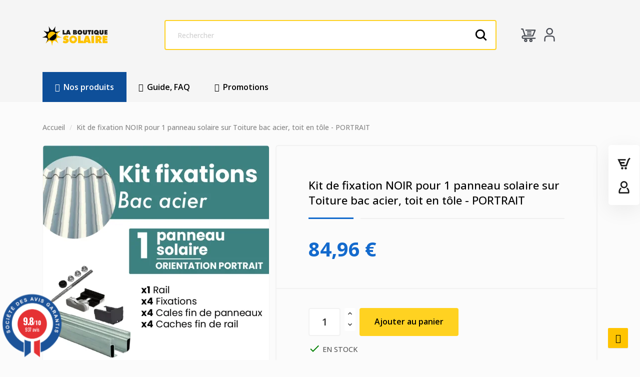

--- FILE ---
content_type: text/html; charset=utf-8
request_url: https://www.laboutique-solaire.com/accueil/kit-de-fixation-noir-pour-1-panneau-solaire-sur-toiture-bac-acier-toit-en-tole.html
body_size: 32628
content:
<!doctype html>
<html lang="fr">
<head> 
<meta charset="UTF-8">

<meta http-equiv="x-ua-compatible" content="ie=edge">



<script>
  (function (w, d, s, l, i) {
  w[l] = w[l] || [];
  w[l].push({ "gtm.start": new Date().getTime(), event: "gtm.js" });
  var f = d.getElementsByTagName(s)[0],
    j = d.createElement(s),
    dl = l != "dataLayer" ? "&l=" + l : "";
  j.async = true;
  j.src = "https://www.googletagmanager.com/gtm.js?id=" + i + dl;
  f.parentNode.insertBefore(j, f);
})(window, document, "script", "dataLayer", "GTM-5PCZQKL5");
</script>



  <link rel="canonical" href="https://www.laboutique-solaire.com/accueil/kit-de-fixation-noir-pour-1-panneau-solaire-sur-toiture-bac-acier-toit-en-tole.html">
  
<title>Système De Fixation 1 Panneau | Oriantation PORTRAIT Toiture Bac Acier</title>
<meta property="og:title" content="Système De Fixation 1 Panneau | Oriantation PORTRAIT Toiture Bac Acier" />
<meta name="description" property="og:description"
  content="Kit d&#039;installation noir pour 1 panneau solaire en orientation PORTRAIT sur toits en bac acier. Conception spécifique avec répartition calculée des ancrages pour cette disposition. Offre excellente résistance aux intempéries. Structure optimisée pour réduire la prise au vent et faciliter l&#039;évacuation des eaux pluviales. Inclut rails renforcés et connecteurs spécifiques pour une installation facilité .">
<meta name="keywords" content="">
<link rel="canonical" href="https://www.laboutique-solaire.com/accueil/kit-de-fixation-noir-pour-1-panneau-solaire-sur-toiture-bac-acier-toit-en-tole.html">





<meta name="viewport" content="width=device-width, initial-scale=1">



<link rel="icon" type="image/vnd.microsoft.icon" href="/img/favicon.ico?1620369566">
<link rel="shortcut icon" type="image/x-icon" href="/img/favicon.ico?1620369566">


<script src="https://code.jquery.com/jquery-3.7.1.min.js" integrity="sha256-/JqT3SQfawRcv/BIHPThkBvs0OEvtFFmqPF/lYI/Cxo=" crossorigin="anonymous"></script>
<script  type="text/javascript" src="https://www.laboutique-solaire.com/themes/van-pv-modez/modules/productcomments/views/js/jquery.rating.plugin.js"></script>
<script  type="text/javascript" src="https://www.laboutique-solaire.com/modules/psproductcountdownpro/views/js/jquery.countdown.min.js"></script> 


  
    
    <link rel="stylesheet" href="https://www.laboutique-solaire.com/themes/van-pv-modez/assets/cache/theme-d071501275.css" type="text/css" media="all">
  
  




  <script type="text/javascript" >
        var Chronopost = {"ajax_endpoint":"https:\/\/www.laboutique-solaire.com\/module\/chronopost\/ajax?ajax=1"};
        var EstimateShippingCost = {"esc_dir":"\/modules\/estimateshippingcost\/","url_store":"http:\/\/www.laboutique-solaire.com\/","esc_static_token":"2905967d6224f5de9fdc6531478b8663","countries":{"8":{"id_country":"8","id_lang":"1","name":"France","id_zone":"9","id_currency":"0","iso_code":"FR","call_prefix":"33","active":"1","contains_states":"0","need_identification_number":"0","need_zip_code":"1","zip_code_format":"NNNNN","display_tax_label":"1","country":"France","zone":"France m\u00e9tropolitaine"}},"countriesJS":{"8":{"iso_code":"FR","need_identification_number":false,"need_zip_code":true,"zip_code_format":"NNNNN"}},"configs":{"ESC_VERSION":"4.0.9","ESC_ID_CUSTOMER":"5676","ESC_ENABLE_DEBUG":false,"ESC_IP_DEBUG":"90.49.212.91","ESC_SHOW_COUNTRY":true,"ESC_SHOW_STATE":false,"ESC_SHOW_ZIP_CODE":true,"ESC_REQ_ZIP_CODE":false,"ESC_SHOW_CITY":false,"ESC_REQ_CITY":false,"ESC_OVERRIDE_CSS":"","ESC_OVERRIDE_JS":"","ESC_SHOW_DESC_CARRIER":true,"ESC_SHOW_ESTIMATED_DELIVERY":true,"ESC_BUTTON_TEXT_COLOR":"","ESC_BUTTON_HOVER_TEXT_COLOR":"","ESC_COST_TEXT_COLOR":"","ESC_ESTIMATED_TEXT_COLOR":"","ESC_CALCULATE_BUTTON_COLOR":"","ESC_CALCULATE_BUTTON_TEXT_COLOR":"","ESC_CALCULATE_BUTTON_BORDER_COLOR":"","ESC_SHIPPING_BTN_BORDER_COLOR":"","ESC_SHIPPING_BTN_TEXT_COLOR":"","ESC_SHIPPING_BTN_COLOR":"","ESC_SHOW_TOTAL":false,"ESC_SHOW_QUANTITY_FIELD":false,"ESC_CHANGE_COUNTRY_WHEN_CARRIER_SELECTED":false,"ESC_CHANGE_CURRENC_WHEN_CARRIER_SELECTED":false,"ESC_COUNTRY_TYPEAHEAD":false,"ESC_STATE_TYPEAHEAD":false,"ESC_SHOW_CONTACT_FORM_ON_EMPTY_CARRIERS":true,"ESC_AUTOCOMPLETE_DIRECTION_DATA":false,"ESC_SHOW_MIN_PRICE_BASED_ON_COUNTRY":false,"ESC_AUTOMATIC_SHIPPING_CALC":false,"ESC_AUTOCOMPLETE_DELIVERY_DATA":true,"ESC_ALLOW_CALC_SHIPPING_WITH_CART":true,"ESC_HOOK_CALCULATE_SHIPPING_BTN":"displayEstimateShippingCost","ESC_CALCULATE_SHIPPING_ON_CART":true,"ESC_COLLAPSE_FORM_ON_MOBILE":false,"ESC_RM":false},"country_default":8,"is_customer_logged":false,"currency_default":1,"actions_estimateshippingcost":"https:\/\/www.laboutique-solaire.com\/module\/estimateshippingcost\/actions","theme_name":"van-pv-modez","MSG":{"select_lang":"S\u00e9lectionner","no_carrier_available":"Aucun transporteur n'est disponible dans votre r\u00e9gion.","day":"jour","days":"jours","show_contact_form_question":"Vous ne trouvez pas d'option de livraison ? Contactez-nous","send_email_lang":"Contact us","free":"Gratuit"}};
        var always_load_content = false;
        var ap5_autoScrollBuyBlock = false;
        var ap5_bootstrapTheme = true;
        var ap5_cartPackProducts = [];
        var ap5_displayMode = "advanced";
        var ap5_modalAjaxUrl = "https:\/\/www.laboutique-solaire.com\/module\/pm_advancedpack\/ajax_modal";
        var ap5_modalErrorClose = "Fermer";
        var ap5_modalErrorTitle = "Une erreur est survenue";
        var ap5_updatePackURL = "https:\/\/www.laboutique-solaire.com\/pack\/update\/3339\/ap5?id_product=3339&rand=1767041009";
        var arSEOAttributes = {"#":"#"};
        var arSEORemoveIdFromHash = 1;
        var countriesJS = {"8":{"iso_code":"FR","need_identification_number":false,"need_zip_code":true,"zip_code_format":"NNNNN"}};
        var elementorFrontendConfig = {"environmentMode":{"edit":false,"wpPreview":true},"is_rtl":"","breakpoints":{"lg":"1025","md":"768","sm":"480","xl":"1440","xs":"0","xxl":"1600"},"version":"2.1.4","urls":{"assets":"https:\/\/www.laboutique-solaire.com\/modules\/crazyelements\/assets\/"},"page":[],"general":{"id":"0","title":"yes","excerpt":"yes"},"test45":{"id":"0","title":"yes","excerpt":"yes"},"elements":{"data":{},"editSettings":{},"keys":{}}};
        var messageValidate = {"errorGlobal":"Ceci n'est pas valide","errorIsPostCode":"Ceci n'est pas un code postal valide","notConfirmed":"Les valeurs ne correspondent pas","lengthTooLongStart":"Il n'est possible de saisir que","lengthTooShortStart":"La valeur saisie est inf\u00e9rieure \u00e0","lengthBadEnd":"caract\u00e8res.","requiredField":"Il s'agit d'un champ obligatoire."};
        var pm_advancedpack = {"ajaxUrl":"https:\/\/www.laboutique-solaire.com\/module\/pm_advancedpack\/ajax","staticToken":"81beefe0cb1ffe5258a47cd3040215cf"};
        var prestashop = {"cart":{"products":[],"totals":{"total":{"type":"total","label":"Total","amount":0,"value":"0,00\u00a0\u20ac"},"total_including_tax":{"type":"total","label":"Total (TTC)","amount":0,"value":"0,00\u00a0\u20ac"},"total_excluding_tax":{"type":"total","label":"Total (HT)","amount":0,"value":"0,00\u00a0\u20ac"}},"subtotals":{"products":{"type":"products","label":"Sous-total","amount":0,"value":"0,00\u00a0\u20ac"},"discounts":null,"shipping":{"type":"shipping","label":"Livraison","amount":0,"value":""},"tax":null},"products_count":0,"summary_string":"0 articles","vouchers":{"allowed":1,"added":[]},"discounts":[],"minimalPurchase":1,"minimalPurchaseRequired":"Un montant minimum de 1,00\u00a0\u20ac (HT) est requis pour valider votre commande. Le montant total actuel du panier est de 0,00\u00a0\u20ac (HT)."},"currency":{"id":1,"name":"Euro","iso_code":"EUR","iso_code_num":"978","sign":"\u20ac"},"customer":{"lastname":null,"firstname":null,"email":null,"birthday":null,"newsletter":null,"newsletter_date_add":null,"optin":null,"website":null,"company":null,"siret":null,"ape":null,"is_logged":false,"gender":{"type":null,"name":null},"addresses":[]},"language":{"name":"Fran\u00e7ais (French)","iso_code":"fr","locale":"fr-FR","language_code":"fr-fr","is_rtl":"0","date_format_lite":"d\/m\/Y","date_format_full":"d\/m\/Y H:i:s","id":1},"page":{"title":"","canonical":"https:\/\/www.laboutique-solaire.com\/accueil\/kit-de-fixation-noir-pour-1-panneau-solaire-sur-toiture-bac-acier-toit-en-tole.html","meta":{"title":"Syst\u00e8me De Fixation 1 Panneau | Oriantation PORTRAIT Toiture Bac Acier","description":"Kit d'installation noir pour 1 panneau solaire en orientation PORTRAIT sur toits en bac acier. Conception sp\u00e9cifique avec r\u00e9partition calcul\u00e9e des ancrages pour cette disposition. Offre excellente r\u00e9sistance aux intemp\u00e9ries. Structure optimis\u00e9e pour r\u00e9duire la prise au vent et faciliter l'\u00e9vacuation des eaux pluviales. Inclut rails renforc\u00e9s et connecteurs sp\u00e9cifiques pour une installation facilit\u00e9 .","keywords":"","robots":"index"},"page_name":"product","body_classes":{"lang-fr":true,"lang-rtl":false,"country-FR":true,"currency-EUR":true,"layout-full-width":true,"page-product":true,"tax-display-enabled":true,"product-id-3339":true,"product-Kit de fixation NOIR pour 1 panneau solaire sur Toiture bac acier, toit en t\u00f4le - PORTRAIT":true,"product-id-category-2":true,"product-id-manufacturer-28":true,"product-id-supplier-0":true,"product-available-for-order":true},"admin_notifications":[]},"shop":{"name":"La Boutique Solaire","logo":"https:\/\/www.laboutique-solaire.com\/img\/prestashop-logo-1620369566.jpg","stores_icon":"https:\/\/www.laboutique-solaire.com\/img\/logo_stores.png","favicon":"\/img\/favicon.ico"},"urls":{"base_url":"https:\/\/www.laboutique-solaire.com\/","current_url":"https:\/\/www.laboutique-solaire.com\/accueil\/kit-de-fixation-noir-pour-1-panneau-solaire-sur-toiture-bac-acier-toit-en-tole.html","shop_domain_url":"https:\/\/www.laboutique-solaire.com","img_ps_url":"https:\/\/www.laboutique-solaire.com\/img\/","img_cat_url":"https:\/\/www.laboutique-solaire.com\/img\/c\/","img_lang_url":"https:\/\/www.laboutique-solaire.com\/img\/l\/","img_prod_url":"https:\/\/www.laboutique-solaire.com\/img\/p\/","img_manu_url":"https:\/\/www.laboutique-solaire.com\/img\/m\/","img_sup_url":"https:\/\/www.laboutique-solaire.com\/img\/su\/","img_ship_url":"https:\/\/www.laboutique-solaire.com\/img\/s\/","img_store_url":"https:\/\/www.laboutique-solaire.com\/img\/st\/","img_col_url":"https:\/\/www.laboutique-solaire.com\/img\/co\/","img_url":"https:\/\/www.laboutique-solaire.com\/themes\/van-pv-modez\/assets\/img\/","css_url":"https:\/\/www.laboutique-solaire.com\/themes\/van-pv-modez\/assets\/css\/","js_url":"https:\/\/www.laboutique-solaire.com\/themes\/van-pv-modez\/assets\/js\/","pic_url":"https:\/\/www.laboutique-solaire.com\/upload\/","pages":{"address":"https:\/\/www.laboutique-solaire.com\/adresse","addresses":"https:\/\/www.laboutique-solaire.com\/adresses","authentication":"https:\/\/www.laboutique-solaire.com\/connexion","cart":"https:\/\/www.laboutique-solaire.com\/panier","category":"https:\/\/www.laboutique-solaire.com\/index.php?controller=category","cms":"https:\/\/www.laboutique-solaire.com\/index.php?controller=cms","contact":"https:\/\/www.laboutique-solaire.com\/nous-contacter","discount":"https:\/\/www.laboutique-solaire.com\/reduction","guest_tracking":"https:\/\/www.laboutique-solaire.com\/suivi-commande-invite","history":"https:\/\/www.laboutique-solaire.com\/historique-commandes","identity":"https:\/\/www.laboutique-solaire.com\/identite","index":"https:\/\/www.laboutique-solaire.com\/","my_account":"https:\/\/www.laboutique-solaire.com\/mon-compte","order_confirmation":"https:\/\/www.laboutique-solaire.com\/confirmation-commande","order_detail":"https:\/\/www.laboutique-solaire.com\/index.php?controller=order-detail","order_follow":"https:\/\/www.laboutique-solaire.com\/suivi-commande","order":"https:\/\/www.laboutique-solaire.com\/commande","order_return":"https:\/\/www.laboutique-solaire.com\/index.php?controller=order-return","order_slip":"https:\/\/www.laboutique-solaire.com\/avoirs","pagenotfound":"https:\/\/www.laboutique-solaire.com\/page-introuvable","password":"https:\/\/www.laboutique-solaire.com\/recuperation-mot-de-passe","pdf_invoice":"https:\/\/www.laboutique-solaire.com\/index.php?controller=pdf-invoice","pdf_order_return":"https:\/\/www.laboutique-solaire.com\/index.php?controller=pdf-order-return","pdf_order_slip":"https:\/\/www.laboutique-solaire.com\/index.php?controller=pdf-order-slip","prices_drop":"https:\/\/www.laboutique-solaire.com\/promotions","product":"https:\/\/www.laboutique-solaire.com\/index.php?controller=product","search":"https:\/\/www.laboutique-solaire.com\/recherche","sitemap":"https:\/\/www.laboutique-solaire.com\/plan-site","stores":"https:\/\/www.laboutique-solaire.com\/magasins","supplier":"https:\/\/www.laboutique-solaire.com\/fournisseur","register":"https:\/\/www.laboutique-solaire.com\/connexion?create_account=1","order_login":"https:\/\/www.laboutique-solaire.com\/commande?login=1"},"alternative_langs":[],"theme_assets":"\/themes\/van-pv-modez\/assets\/","actions":{"logout":"https:\/\/www.laboutique-solaire.com\/?mylogout="},"no_picture_image":{"bySize":{"small_default":{"url":"https:\/\/www.laboutique-solaire.com\/img\/p\/fr-default-small_default.jpg","width":98,"height":98},"cart_default":{"url":"https:\/\/www.laboutique-solaire.com\/img\/p\/fr-default-cart_default.jpg","width":125,"height":125},"home_default":{"url":"https:\/\/www.laboutique-solaire.com\/img\/p\/fr-default-home_default.jpg","width":400,"height":400},"medium_default":{"url":"https:\/\/www.laboutique-solaire.com\/img\/p\/fr-default-medium_default.jpg","width":452,"height":452},"large_default":{"url":"https:\/\/www.laboutique-solaire.com\/img\/p\/fr-default-large_default.jpg","width":700,"height":700}},"small":{"url":"https:\/\/www.laboutique-solaire.com\/img\/p\/fr-default-small_default.jpg","width":98,"height":98},"medium":{"url":"https:\/\/www.laboutique-solaire.com\/img\/p\/fr-default-home_default.jpg","width":400,"height":400},"large":{"url":"https:\/\/www.laboutique-solaire.com\/img\/p\/fr-default-large_default.jpg","width":700,"height":700},"legend":""}},"configuration":{"display_taxes_label":true,"display_prices_tax_incl":true,"is_catalog":false,"show_prices":true,"opt_in":{"partner":true},"quantity_discount":{"type":"price","label":"Prix unitaire"},"voucher_enabled":1,"return_enabled":1},"field_required":[],"breadcrumb":{"links":[{"title":"Accueil","url":"https:\/\/www.laboutique-solaire.com\/"},{"title":"Kit de fixation NOIR pour 1 panneau solaire sur Toiture bac acier, toit en t\u00f4le - PORTRAIT","url":"https:\/\/www.laboutique-solaire.com\/accueil\/kit-de-fixation-noir-pour-1-panneau-solaire-sur-toiture-bac-acier-toit-en-tole.html"}],"count":2},"link":{"protocol_link":"https:\/\/","protocol_content":"https:\/\/"},"time":1767041009,"static_token":"81beefe0cb1ffe5258a47cd3040215cf","token":"383a84945c9702a1eeca9df871577467","debug":false};
        var psr_icon_color = "#000000";
        var ssIsCeInstalled = false;
      </script>





<link href="//fonts.googleapis.com/css?family=Open+Sans:600,400,400i|Oswald:700" rel="stylesheet" type="text/css" media="all">

 
<script type="text/javascript">
    var agSiteId="4156";
</script>
<script src="https://www.societe-des-avis-garantis.fr/wp-content/plugins/ag-core/widgets/JsWidget.js" type="text/javascript"></script>


<script async src="https://www.googletagmanager.com/gtag/js?id=G-JLLVNHPWS5"></script>
<script>
  window.dataLayer = window.dataLayer || [];
  function gtag(){dataLayer.push(arguments);}
  gtag('js', new Date());
  gtag(
    'config',
    'G-JLLVNHPWS5',
    {
      'debug_mode':false
      , 'anonymize_ip': true                }
  );
</script>

<script type="text/javascript">
var sp_link_base ='https://www.laboutique-solaire.com';
</script>
<style>

    </style>

<script type="text/javascript">
function renderDataAjax(jsonData)
{
    for (var key in jsonData) {
	    if(key=='java_script')
        {
            $('body').append(jsonData[key]);
        }
        else
            if($('#ets_speed_dy_'+key).length)
            {
                if($('#ets_speed_dy_'+key+' #layer_cart').length)
                {
                    $('#ets_speed_dy_'+key).before($('#ets_speed_dy_'+key+' #layer_cart').clone());
                    $('#ets_speed_dy_'+key+' #layer_cart').remove();
                    $('#layer_cart').before('<div class="layer_cart_overlay"></div>');
                }
                $('.ets_speed_dynamic_hook[id="ets_speed_dy_'+key+'"]').replaceWith(jsonData[key]);
            }
              
    }
    if($('#header .shopping_cart').length && $('#header .cart_block').length)
    {
        var shopping_cart = new HoverWatcher('#header .shopping_cart');
        var cart_block = new HoverWatcher('#header .cart_block');
        $("#header .shopping_cart a:first").hover(
    		function(){
    			if (ajaxCart.nb_total_products > 0 || parseInt($('.ajax_cart_quantity').html()) > 0)
    				$("#header .cart_block").stop(true, true).slideDown(450);
    		},
    		function(){
    			setTimeout(function(){
    				if (!shopping_cart.isHoveringOver() && !cart_block.isHoveringOver())
    					$("#header .cart_block").stop(true, true).slideUp(450);
    			}, 200);
    		}
    	);
    }
    if(typeof jsonData.custom_js!== undefined && jsonData.custom_js)
        $('head').append('<script src="'+sp_link_base+'/modules/ets_superspeed/views/js/script_custom.js">');
}
</script>

<style>
.layered_filter_ul .radio,.layered_filter_ul .checkbox {
    display: inline-block;
}
.ets_speed_dynamic_hook .cart-products-count{
    display:none!important;
}
.ets_speed_dynamic_hook .ajax_cart_quantity ,.ets_speed_dynamic_hook .ajax_cart_product_txt,.ets_speed_dynamic_hook .ajax_cart_product_txt_s{
    display:none!important;
}
.ets_speed_dynamic_hook .shopping_cart > a:first-child:after {
    display:none!important;
}
</style><!-- emarketing start -->


<!-- emarketing end --><style>.ets_mm_megamenu .mm_menus_li .h4,
.ets_mm_megamenu .mm_menus_li .h5,
.ets_mm_megamenu .mm_menus_li .h6,
.ets_mm_megamenu .mm_menus_li .h1,
.ets_mm_megamenu .mm_menus_li .h2,
.ets_mm_megamenu .mm_menus_li .h3,
.ets_mm_megamenu .mm_menus_li .h4 *:not(i),
.ets_mm_megamenu .mm_menus_li .h5 *:not(i),
.ets_mm_megamenu .mm_menus_li .h6 *:not(i),
.ets_mm_megamenu .mm_menus_li .h1 *:not(i),
.ets_mm_megamenu .mm_menus_li .h2 *:not(i),
.ets_mm_megamenu .mm_menus_li .h3 *:not(i),
.ets_mm_megamenu .mm_menus_li > a{
    font-family: inherit;
}
.ets_mm_megamenu *:not(.fa):not(i){
    font-family: inherit;
}

.ets_mm_block *{
    font-size: 14px;
}    

@media (min-width: 768px){
/*layout 1*/
    .ets_mm_megamenu.layout_layout1{
        background: ;
    }
    .layout_layout1 .ets_mm_megamenu_content{
      background: linear-gradient(#FFFFFF, #F2F2F2) repeat scroll 0 0 rgba(0, 0, 0, 0);
      background: -webkit-linear-gradient(#FFFFFF, #F2F2F2) repeat scroll 0 0 rgba(0, 0, 0, 0);
      background: -o-linear-gradient(#FFFFFF, #F2F2F2) repeat scroll 0 0 rgba(0, 0, 0, 0);
    }
    .ets_mm_megamenu.layout_layout1:not(.ybc_vertical_menu) .mm_menus_ul{
         background: ;
    }

    #header .layout_layout1:not(.ybc_vertical_menu) .mm_menus_li > a,
    .layout_layout1 .ybc-menu-vertical-button,
    .layout_layout1 .mm_extra_item *{
        color: #484848
    }
    .layout_layout1 .ybc-menu-vertical-button .ybc-menu-button-toggle_icon_default .icon-bar{
        background-color: #484848
    }
    .layout_layout1:not(.click_open_submenu) .mm_menus_li:hover > a,
    .layout_layout1.click_open_submenu .mm_menus_li.open_li > a,
    .layout_layout1 .mm_menus_li.active > a,
    #header .layout_layout1:not(.click_open_submenu) .mm_menus_li:hover > a,
    #header .layout_layout1.click_open_submenu .mm_menus_li.open_li > a,
    #header .layout_layout1 .mm_menus_li.menu_hover > a,
    .layout_layout1:hover .ybc-menu-vertical-button,
    .layout_layout1 .mm_extra_item button[type="submit"]:hover i,
    #header .layout_layout1 .mm_menus_li.active > a{
        color: #ec4249;
    }
    
    .layout_layout1:not(.ybc_vertical_menu):not(.click_open_submenu) .mm_menus_li > a:before,
    .layout_layout1:not(.ybc_vertical_menu).click_open_submenu .mm_menus_li.open_li > a:before,
    .layout_layout1.ybc_vertical_menu:hover .ybc-menu-vertical-button:before,
    .layout_layout1:hover .ybc-menu-vertical-button .ybc-menu-button-toggle_icon_default .icon-bar,
    .ybc-menu-vertical-button.layout_layout1:hover{background-color: #ec4249;}
    
    .layout_layout1:not(.ybc_vertical_menu):not(.click_open_submenu) .mm_menus_li:hover > a,
    .layout_layout1:not(.ybc_vertical_menu).click_open_submenu .mm_menus_li.open_li > a,
    .layout_layout1:not(.ybc_vertical_menu) .mm_menus_li.menu_hover > a,
    .ets_mm_megamenu.layout_layout1.ybc_vertical_menu:hover,
    #header .layout_layout1:not(.ybc_vertical_menu):not(.click_open_submenu) .mm_menus_li:hover > a,
    #header .layout_layout1:not(.ybc_vertical_menu).click_open_submenu .mm_menus_li.open_li > a,
    #header .layout_layout1:not(.ybc_vertical_menu) .mm_menus_li.menu_hover > a,
    .ets_mm_megamenu.layout_layout1.ybc_vertical_menu:hover{
        background: #ffffff;
    }
    
    .layout_layout1.ets_mm_megamenu .mm_columns_ul,
    .layout_layout1.ybc_vertical_menu .mm_menus_ul{
        background-color: #ffffff;
    }
    #header .layout_layout1 .ets_mm_block_content a,
    #header .layout_layout1 .ets_mm_block_content p,
    .layout_layout1.ybc_vertical_menu .mm_menus_li > a,
    #header .layout_layout1.ybc_vertical_menu .mm_menus_li > a{
        color: #414141;
    }
    
    .layout_layout1 .mm_columns_ul .h1,
    .layout_layout1 .mm_columns_ul .h2,
    .layout_layout1 .mm_columns_ul .h3,
    .layout_layout1 .mm_columns_ul .h4,
    .layout_layout1 .mm_columns_ul .h5,
    .layout_layout1 .mm_columns_ul .h6,
    .layout_layout1 .mm_columns_ul .ets_mm_block > .h1 a,
    .layout_layout1 .mm_columns_ul .ets_mm_block > .h2 a,
    .layout_layout1 .mm_columns_ul .ets_mm_block > .h3 a,
    .layout_layout1 .mm_columns_ul .ets_mm_block > .h4 a,
    .layout_layout1 .mm_columns_ul .ets_mm_block > .h5 a,
    .layout_layout1 .mm_columns_ul .ets_mm_block > .h6 a,
    #header .layout_layout1 .mm_columns_ul .ets_mm_block > .h1 a,
    #header .layout_layout1 .mm_columns_ul .ets_mm_block > .h2 a,
    #header .layout_layout1 .mm_columns_ul .ets_mm_block > .h3 a,
    #header .layout_layout1 .mm_columns_ul .ets_mm_block > .h4 a,
    #header .layout_layout1 .mm_columns_ul .ets_mm_block > .h5 a,
    #header .layout_layout1 .mm_columns_ul .ets_mm_block > .h6 a,
    .layout_layout1 .mm_columns_ul .h1,
    .layout_layout1 .mm_columns_ul .h2,
    .layout_layout1 .mm_columns_ul .h3,
    .layout_layout1 .mm_columns_ul .h4,
    .layout_layout1 .mm_columns_ul .h5,
    .layout_layout1 .mm_columns_ul .h6{
        color: #414141;
    }
    
    
    .layout_layout1 li:hover > a,
    .layout_layout1 li > a:hover,
    .layout_layout1 .mm_tabs_li.open .mm_tab_toggle_title,
    .layout_layout1 .mm_tabs_li.open .mm_tab_toggle_title a,
    .layout_layout1 .mm_tabs_li:hover .mm_tab_toggle_title,
    .layout_layout1 .mm_tabs_li:hover .mm_tab_toggle_title a,
    #header .layout_layout1 .mm_tabs_li.open .mm_tab_toggle_title,
    #header .layout_layout1 .mm_tabs_li.open .mm_tab_toggle_title a,
    #header .layout_layout1 .mm_tabs_li:hover .mm_tab_toggle_title,
    #header .layout_layout1 .mm_tabs_li:hover .mm_tab_toggle_title a,
    .layout_layout1.ybc_vertical_menu .mm_menus_li > a,
    #header .layout_layout1 li:hover > a,
    .layout_layout1.ybc_vertical_menu:not(.click_open_submenu) .mm_menus_li:hover > a,
    .layout_layout1.ybc_vertical_menu.click_open_submenu .mm_menus_li.open_li > a,
    #header .layout_layout1.ybc_vertical_menu:not(.click_open_submenu) .mm_menus_li:hover > a,
    #header .layout_layout1.ybc_vertical_menu.click_open_submenu .mm_menus_li.open_li > a,
    #header .layout_layout1 .mm_columns_ul .mm_block_type_product .product-title > a:hover,
    #header .layout_layout1 li > a:hover{color: #ec4249;}
    
    
/*end layout 1*/
    
    
    /*layout 2*/
    .ets_mm_megamenu.layout_layout2{
        background-color: #3cabdb;
    }
    
    #header .layout_layout2:not(.ybc_vertical_menu) .mm_menus_li > a,
    .layout_layout2 .ybc-menu-vertical-button,
    .layout_layout2 .mm_extra_item *{
        color: #ffffff
    }
    .layout_layout2 .ybc-menu-vertical-button .ybc-menu-button-toggle_icon_default .icon-bar{
        background-color: #ffffff
    }
    .layout_layout2:not(.ybc_vertical_menu):not(.click_open_submenu) .mm_menus_li:hover > a,
    .layout_layout2:not(.ybc_vertical_menu).click_open_submenu .mm_menus_li.open_li > a,
    .layout_layout2:not(.ybc_vertical_menu) .mm_menus_li.active > a,
    #header .layout_layout2:not(.ybc_vertical_menu):not(.click_open_submenu) .mm_menus_li:hover > a,
    #header .layout_layout2:not(.ybc_vertical_menu).click_open_submenu .mm_menus_li.open_li > a,
    .layout_layout2:hover .ybc-menu-vertical-button,
    .layout_layout2 .mm_extra_item button[type="submit"]:hover i,
    #header .layout_layout2:not(.ybc_vertical_menu) .mm_menus_li.active > a{color: #ffffff;}
    
    .layout_layout2:hover .ybc-menu-vertical-button .ybc-menu-button-toggle_icon_default .icon-bar{
        background-color: #ffffff;
    }
    .layout_layout2:not(.ybc_vertical_menu):not(.click_open_submenu) .mm_menus_li:hover > a,
    .layout_layout2:not(.ybc_vertical_menu).click_open_submenu .mm_menus_li.open_li > a,
    #header .layout_layout2:not(.ybc_vertical_menu):not(.click_open_submenu) .mm_menus_li:hover > a,
    #header .layout_layout2:not(.ybc_vertical_menu).click_open_submenu .mm_menus_li.open_li > a,
    .ets_mm_megamenu.layout_layout2.ybc_vertical_menu:hover{
        background-color: #50b4df;
    }
    
    .layout_layout2.ets_mm_megamenu .mm_columns_ul,
    .layout_layout2.ybc_vertical_menu .mm_menus_ul{
        background-color: #ffffff;
    }
    #header .layout_layout2 .ets_mm_block_content a,
    .layout_layout2.ybc_vertical_menu .mm_menus_li > a,
    #header .layout_layout2.ybc_vertical_menu .mm_menus_li > a,
    #header .layout_layout2 .ets_mm_block_content p{
        color: #666666;
    }
    
    .layout_layout2 .mm_columns_ul .h1,
    .layout_layout2 .mm_columns_ul .h2,
    .layout_layout2 .mm_columns_ul .h3,
    .layout_layout2 .mm_columns_ul .h4,
    .layout_layout2 .mm_columns_ul .h5,
    .layout_layout2 .mm_columns_ul .h6,
    .layout_layout2 .mm_columns_ul .ets_mm_block > .h1 a,
    .layout_layout2 .mm_columns_ul .ets_mm_block > .h2 a,
    .layout_layout2 .mm_columns_ul .ets_mm_block > .h3 a,
    .layout_layout2 .mm_columns_ul .ets_mm_block > .h4 a,
    .layout_layout2 .mm_columns_ul .ets_mm_block > .h5 a,
    .layout_layout2 .mm_columns_ul .ets_mm_block > .h6 a,
    #header .layout_layout2 .mm_columns_ul .ets_mm_block > .h1 a,
    #header .layout_layout2 .mm_columns_ul .ets_mm_block > .h2 a,
    #header .layout_layout2 .mm_columns_ul .ets_mm_block > .h3 a,
    #header .layout_layout2 .mm_columns_ul .ets_mm_block > .h4 a,
    #header .layout_layout2 .mm_columns_ul .ets_mm_block > .h5 a,
    #header .layout_layout2 .mm_columns_ul .ets_mm_block > .h6 a,
    .layout_layout2 .mm_columns_ul .h1,
    .layout_layout2 .mm_columns_ul .h2,
    .layout_layout2 .mm_columns_ul .h3,
    .layout_layout2 .mm_columns_ul .h4,
    .layout_layout2 .mm_columns_ul .h5,
    .layout_layout2 .mm_columns_ul .h6{
        color: #414141;
    }
    
    
    .layout_layout2 li:hover > a,
    .layout_layout2 li > a:hover,
    .layout_layout2 .mm_tabs_li.open .mm_tab_toggle_title,
    .layout_layout2 .mm_tabs_li.open .mm_tab_toggle_title a,
    .layout_layout2 .mm_tabs_li:hover .mm_tab_toggle_title,
    .layout_layout2 .mm_tabs_li:hover .mm_tab_toggle_title a,
    #header .layout_layout2 .mm_tabs_li.open .mm_tab_toggle_title,
    #header .layout_layout2 .mm_tabs_li.open .mm_tab_toggle_title a,
    #header .layout_layout2 .mm_tabs_li:hover .mm_tab_toggle_title,
    #header .layout_layout2 .mm_tabs_li:hover .mm_tab_toggle_title a,
    #header .layout_layout2 li:hover > a,
    .layout_layout2.ybc_vertical_menu .mm_menus_li > a,
    .layout_layout2.ybc_vertical_menu:not(.click_open_submenu) .mm_menus_li:hover > a,
    .layout_layout2.ybc_vertical_menu.click_open_submenu .mm_menus_li.open_li > a,
    #header .layout_layout2.ybc_vertical_menu:not(.click_open_submenu) .mm_menus_li:hover > a,
    #header .layout_layout2.ybc_vertical_menu.click_open_submenu.open_li .mm_menus_li > a,
    #header .layout_layout2 .mm_columns_ul .mm_block_type_product .product-title > a:hover,
    #header .layout_layout2 li > a:hover{color: #fc4444;}
    
    
    
    /*layout 3*/
    .ets_mm_megamenu.layout_layout3,
    .layout_layout3 .mm_tab_li_content{
        background-color: #333333;
        
    }
    #header .layout_layout3:not(.ybc_vertical_menu) .mm_menus_li > a,
    .layout_layout3 .ybc-menu-vertical-button,
    .layout_layout3 .mm_extra_item *{
        color: #ffffff
    }
    .layout_layout3 .ybc-menu-vertical-button .ybc-menu-button-toggle_icon_default .icon-bar{
        background-color: #ffffff
    }
    .layout_layout3:not(.click_open_submenu) .mm_menus_li:hover > a,
    .layout_layout3.click_open_submenu .mm_menus_li.open_li > a,
    .layout_layout3 .mm_menus_li.active > a,
    .layout_layout3 .mm_extra_item button[type="submit"]:hover i,
    #header .layout_layout3:not(.click_open_submenu) .mm_menus_li:hover > a,
    #header .layout_layout3.click_open_submenu .mm_menus_li.open_li > a,
    #header .layout_layout3 .mm_menus_li.active > a,
    .layout_layout3:hover .ybc-menu-vertical-button,
    .layout_layout3:hover .ybc-menu-vertical-button .ybc-menu-button-toggle_icon_default .icon-bar{
        color: #ffffff;
    }
    
    .layout_layout3:not(.ybc_vertical_menu):not(.click_open_submenu) .mm_menus_li:hover > a,
    .layout_layout3:not(.ybc_vertical_menu).click_open_submenu .mm_menus_li.open_li > a,
    #header .layout_layout3:not(.ybc_vertical_menu):not(.click_open_submenu) .mm_menus_li:hover > a,
    #header .layout_layout3:not(.ybc_vertical_menu).click_open_submenu .mm_menus_li.open_li > a,
    .ets_mm_megamenu.layout_layout3.ybc_vertical_menu:hover,
    .layout_layout3 .mm_tabs_li.open .mm_columns_contents_ul,
    .layout_layout3 .mm_tabs_li.open .mm_tab_li_content {
        background-color: #000000;
    }
    .layout_layout3 .mm_tabs_li.open.mm_tabs_has_content .mm_tab_li_content .mm_tab_name::before{
        border-right-color: #000000;
    }
    .layout_layout3.ets_mm_megamenu .mm_columns_ul,
    .ybc_vertical_menu.layout_layout3 .mm_menus_ul.ets_mn_submenu_full_height .mm_menus_li:hover a::before,
    .layout_layout3.ybc_vertical_menu .mm_menus_ul{
        background-color: #000000;
        border-color: #000000;
    }
    #header .layout_layout3 .ets_mm_block_content a,
    #header .layout_layout3 .ets_mm_block_content p,
    .layout_layout3.ybc_vertical_menu .mm_menus_li > a,
    #header .layout_layout3.ybc_vertical_menu .mm_menus_li > a{
        color: #dcdcdc;
    }
    
    .layout_layout3 .mm_columns_ul .h1,
    .layout_layout3 .mm_columns_ul .h2,
    .layout_layout3 .mm_columns_ul .h3,
    .layout_layout3 .mm_columns_ul .h4,
    .layout_layout3 .mm_columns_ul .h5,
    .layout_layout3 .mm_columns_ul .h6,
    .layout_layout3 .mm_columns_ul .ets_mm_block > .h1 a,
    .layout_layout3 .mm_columns_ul .ets_mm_block > .h2 a,
    .layout_layout3 .mm_columns_ul .ets_mm_block > .h3 a,
    .layout_layout3 .mm_columns_ul .ets_mm_block > .h4 a,
    .layout_layout3 .mm_columns_ul .ets_mm_block > .h5 a,
    .layout_layout3 .mm_columns_ul .ets_mm_block > .h6 a,
    #header .layout_layout3 .mm_columns_ul .ets_mm_block > .h1 a,
    #header .layout_layout3 .mm_columns_ul .ets_mm_block > .h2 a,
    #header .layout_layout3 .mm_columns_ul .ets_mm_block > .h3 a,
    #header .layout_layout3 .mm_columns_ul .ets_mm_block > .h4 a,
    #header .layout_layout3 .mm_columns_ul .ets_mm_block > .h5 a,
    #header .layout_layout3 .mm_columns_ul .ets_mm_block > .h6 a,
    .layout_layout3 .mm_columns_ul .h1,
    .layout_layout3 .mm_columns_ul .h2,
    .layout_layout3 .mm_columns_ul .h3,
    .layout_layout3.ybc_vertical_menu:not(.click_open_submenu) .mm_menus_li:hover > a,
    .layout_layout3.ybc_vertical_menu.click_open_submenu .mm_menus_li.open_li > a,
    #header .layout_layout3.ybc_vertical_menu:not(.click_open_submenu) .mm_menus_li:hover > a,
    #header .layout_layout3.ybc_vertical_menu.click_open_submenu .mm_menus_li.open_li > a,
    .layout_layout3 .mm_columns_ul .h4,
    .layout_layout3 .mm_columns_ul .h5,
    .layout_layout3 .mm_columns_ul .h6{
        color: #ec4249;
    }
    
    
    .layout_layout3 li:hover > a,
    .layout_layout3 li > a:hover,
    .layout_layout3 .mm_tabs_li.open .mm_tab_toggle_title,
    .layout_layout3 .mm_tabs_li.open .mm_tab_toggle_title a,
    .layout_layout3 .mm_tabs_li:hover .mm_tab_toggle_title,
    .layout_layout3 .mm_tabs_li:hover .mm_tab_toggle_title a,
    #header .layout_layout3 .mm_tabs_li.open .mm_tab_toggle_title,
    #header .layout_layout3 .mm_tabs_li.open .mm_tab_toggle_title a,
    #header .layout_layout3 .mm_tabs_li:hover .mm_tab_toggle_title,
    #header .layout_layout3 .mm_tabs_li:hover .mm_tab_toggle_title a,
    #header .layout_layout3 li:hover > a,
    #header .layout_layout3 .mm_columns_ul .mm_block_type_product .product-title > a:hover,
    #header .layout_layout3 li > a:hover,
    .layout_layout3.ybc_vertical_menu .mm_menus_li > a,
    .layout_layout3 .has-sub .ets_mm_categories li > a:hover,
    #header .layout_layout3 .has-sub .ets_mm_categories li > a:hover{color: #fc4444;}
    
    
    /*layout 4*/
    
    .ets_mm_megamenu.layout_layout4{
        background-color: #ffffff;
    }
    .ets_mm_megamenu.layout_layout4:not(.ybc_vertical_menu) .mm_menus_ul{
         background: #ffffff;
    }

    #header .layout_layout4:not(.ybc_vertical_menu) .mm_menus_li > a,
    .layout_layout4 .ybc-menu-vertical-button,
    .layout_layout4 .mm_extra_item *{
        color: #333333
    }
    .layout_layout4 .ybc-menu-vertical-button .ybc-menu-button-toggle_icon_default .icon-bar{
        background-color: #333333
    }
    
    .layout_layout4:not(.click_open_submenu) .mm_menus_li:hover > a,
    .layout_layout4.click_open_submenu .mm_menus_li.open_li > a,
    .layout_layout4 .mm_menus_li.active > a,
    #header .layout_layout4:not(.click_open_submenu) .mm_menus_li:hover > a,
    #header .layout_layout4.click_open_submenu .mm_menus_li.open_li > a,
    .layout_layout4:hover .ybc-menu-vertical-button,
    #header .layout_layout4 .mm_menus_li.active > a{color: #ffffff;}
    
    .layout_layout4:hover .ybc-menu-vertical-button .ybc-menu-button-toggle_icon_default .icon-bar{
        background-color: #ffffff;
    }
    
    .layout_layout4:not(.ybc_vertical_menu):not(.click_open_submenu) .mm_menus_li:hover > a,
    .layout_layout4:not(.ybc_vertical_menu).click_open_submenu .mm_menus_li.open_li > a,
    .layout_layout4:not(.ybc_vertical_menu) .mm_menus_li.active > a,
    .layout_layout4:not(.ybc_vertical_menu) .mm_menus_li:hover > span, 
    .layout_layout4:not(.ybc_vertical_menu) .mm_menus_li.active > span,
    #header .layout_layout4:not(.ybc_vertical_menu):not(.click_open_submenu) .mm_menus_li:hover > a,
    #header .layout_layout4:not(.ybc_vertical_menu).click_open_submenu .mm_menus_li.open_li > a,
    #header .layout_layout4:not(.ybc_vertical_menu) .mm_menus_li.active > a,
    .layout_layout4:not(.ybc_vertical_menu):not(.click_open_submenu) .mm_menus_li:hover > a,
    .layout_layout4:not(.ybc_vertical_menu).click_open_submenu .mm_menus_li.open_li > a,
    #header .layout_layout4:not(.ybc_vertical_menu):not(.click_open_submenu) .mm_menus_li:hover > a,
    #header .layout_layout4:not(.ybc_vertical_menu).click_open_submenu .mm_menus_li.open_li > a,
    .ets_mm_megamenu.layout_layout4.ybc_vertical_menu:hover,
    #header .layout_layout4 .mm_menus_li:hover > span, 
    #header .layout_layout4 .mm_menus_li.active > span{
        background-color: #ec4249;
    }
    .layout_layout4 .ets_mm_megamenu_content {
      border-bottom-color: #ec4249;
    }
    
    .layout_layout4.ets_mm_megamenu .mm_columns_ul,
    .ybc_vertical_menu.layout_layout4 .mm_menus_ul .mm_menus_li:hover a::before,
    .layout_layout4.ybc_vertical_menu .mm_menus_ul{
        background-color: #ffffff;
    }
    #header .layout_layout4 .ets_mm_block_content a,
    .layout_layout4.ybc_vertical_menu .mm_menus_li > a,
    #header .layout_layout4.ybc_vertical_menu .mm_menus_li > a,
    #header .layout_layout4 .ets_mm_block_content p{
        color: #666666;
    }
    
    .layout_layout4 .mm_columns_ul .h1,
    .layout_layout4 .mm_columns_ul .h2,
    .layout_layout4 .mm_columns_ul .h3,
    .layout_layout4 .mm_columns_ul .h4,
    .layout_layout4 .mm_columns_ul .h5,
    .layout_layout4 .mm_columns_ul .h6,
    .layout_layout4 .mm_columns_ul .ets_mm_block > .h1 a,
    .layout_layout4 .mm_columns_ul .ets_mm_block > .h2 a,
    .layout_layout4 .mm_columns_ul .ets_mm_block > .h3 a,
    .layout_layout4 .mm_columns_ul .ets_mm_block > .h4 a,
    .layout_layout4 .mm_columns_ul .ets_mm_block > .h5 a,
    .layout_layout4 .mm_columns_ul .ets_mm_block > .h6 a,
    #header .layout_layout4 .mm_columns_ul .ets_mm_block > .h1 a,
    #header .layout_layout4 .mm_columns_ul .ets_mm_block > .h2 a,
    #header .layout_layout4 .mm_columns_ul .ets_mm_block > .h3 a,
    #header .layout_layout4 .mm_columns_ul .ets_mm_block > .h4 a,
    #header .layout_layout4 .mm_columns_ul .ets_mm_block > .h5 a,
    #header .layout_layout4 .mm_columns_ul .ets_mm_block > .h6 a,
    .layout_layout4 .mm_columns_ul .h1,
    .layout_layout4 .mm_columns_ul .h2,
    .layout_layout4 .mm_columns_ul .h3,
    .layout_layout4 .mm_columns_ul .h4,
    .layout_layout4 .mm_columns_ul .h5,
    .layout_layout4 .mm_columns_ul .h6{
        color: #414141;
    }
    
    .layout_layout4 li:hover > a,
    .layout_layout4 li > a:hover,
    .layout_layout4 .mm_tabs_li.open .mm_tab_toggle_title,
    .layout_layout4 .mm_tabs_li.open .mm_tab_toggle_title a,
    .layout_layout4 .mm_tabs_li:hover .mm_tab_toggle_title,
    .layout_layout4 .mm_tabs_li:hover .mm_tab_toggle_title a,
    #header .layout_layout4 .mm_tabs_li.open .mm_tab_toggle_title,
    #header .layout_layout4 .mm_tabs_li.open .mm_tab_toggle_title a,
    #header .layout_layout4 .mm_tabs_li:hover .mm_tab_toggle_title,
    #header .layout_layout4 .mm_tabs_li:hover .mm_tab_toggle_title a,
    #header .layout_layout4 li:hover > a,
    .layout_layout4.ybc_vertical_menu .mm_menus_li > a,
    .layout_layout4.ybc_vertical_menu:not(.click_open_submenu) .mm_menus_li:hover > a,
    .layout_layout4.ybc_vertical_menu.click_open_submenu .mm_menus_li.open_li > a,
    #header .layout_layout4.ybc_vertical_menu:not(.click_open_submenu) .mm_menus_li:hover > a,
    #header .layout_layout4.ybc_vertical_menu.click_open_submenu .mm_menus_li.open_li > a,
    #header .layout_layout4 .mm_columns_ul .mm_block_type_product .product-title > a:hover,
    #header .layout_layout4 li > a:hover{color: #ec4249;}
    
    /* end layout 4*/
    
    
    
    
    /* Layout 5*/
    .ets_mm_megamenu.layout_layout5{
        background-color: #f6f6f6;
    }
    .ets_mm_megamenu.layout_layout5:not(.ybc_vertical_menu) .mm_menus_ul{
         background: #f6f6f6;
    }
    
    #header .layout_layout5:not(.ybc_vertical_menu) .mm_menus_li > a,
    .layout_layout5 .ybc-menu-vertical-button,
    .layout_layout5 .mm_extra_item *{
        color: #333333
    }
    .layout_layout5 .ybc-menu-vertical-button .ybc-menu-button-toggle_icon_default .icon-bar{
        background-color: #333333
    }
    .layout_layout5:not(.click_open_submenu) .mm_menus_li:hover > a,
    .layout_layout5.click_open_submenu .mm_menus_li.open_li > a,
    .layout_layout5 .mm_menus_li.active > a,
    .layout_layout5 .mm_extra_item button[type="submit"]:hover i,
    #header .layout_layout5:not(.click_open_submenu) .mm_menus_li:hover > a,
    #header .layout_layout5.click_open_submenu .mm_menus_li.open_li > a,
    #header .layout_layout5 .mm_menus_li.active > a,
    .layout_layout5:hover .ybc-menu-vertical-button{
        color: #ec4249;
    }
    .layout_layout5:hover .ybc-menu-vertical-button .ybc-menu-button-toggle_icon_default .icon-bar{
        background-color: #ec4249;
    }
    
    .layout_layout5 .mm_menus_li > a:before{background-color: #ec4249;}
    

    .layout_layout5:not(.ybc_vertical_menu):not(.click_open_submenu) .mm_menus_li:hover > a,
    .layout_layout5:not(.ybc_vertical_menu).click_open_submenu .mm_menus_li.open_li > a,
    #header .layout_layout5:not(.ybc_vertical_menu):not(.click_open_submenu) .mm_menus_li:hover > a,
    #header .layout_layout5:not(.ybc_vertical_menu).click_open_submenu .mm_menus_li.open_li > a,
    .ets_mm_megamenu.layout_layout5.ybc_vertical_menu:hover,
    #header .layout_layout5:not(.click_open_submenu) .mm_menus_li:hover > a,
    #header .layout_layout5.click_open_submenu .mm_menus_li.open_li > a{
        background-color: ;
    }
    
    .layout_layout5.ets_mm_megamenu .mm_columns_ul,
    .ybc_vertical_menu.layout_layout5 .mm_menus_ul .mm_menus_li:hover a::before,
    .layout_layout5.ybc_vertical_menu .mm_menus_ul{
        background-color: #ffffff;
    }
    #header .layout_layout5 .ets_mm_block_content a,
    .layout_layout5.ybc_vertical_menu .mm_menus_li > a,
    #header .layout_layout5.ybc_vertical_menu .mm_menus_li > a,
    #header .layout_layout5 .ets_mm_block_content p{
        color: #333333;
    }
    
    .layout_layout5 .mm_columns_ul .h1,
    .layout_layout5 .mm_columns_ul .h2,
    .layout_layout5 .mm_columns_ul .h3,
    .layout_layout5 .mm_columns_ul .h4,
    .layout_layout5 .mm_columns_ul .h5,
    .layout_layout5 .mm_columns_ul .h6,
    .layout_layout5 .mm_columns_ul .ets_mm_block > .h1 a,
    .layout_layout5 .mm_columns_ul .ets_mm_block > .h2 a,
    .layout_layout5 .mm_columns_ul .ets_mm_block > .h3 a,
    .layout_layout5 .mm_columns_ul .ets_mm_block > .h4 a,
    .layout_layout5 .mm_columns_ul .ets_mm_block > .h5 a,
    .layout_layout5 .mm_columns_ul .ets_mm_block > .h6 a,
    #header .layout_layout5 .mm_columns_ul .ets_mm_block > .h1 a,
    #header .layout_layout5 .mm_columns_ul .ets_mm_block > .h2 a,
    #header .layout_layout5 .mm_columns_ul .ets_mm_block > .h3 a,
    #header .layout_layout5 .mm_columns_ul .ets_mm_block > .h4 a,
    #header .layout_layout5 .mm_columns_ul .ets_mm_block > .h5 a,
    #header .layout_layout5 .mm_columns_ul .ets_mm_block > .h6 a,
    .layout_layout5 .mm_columns_ul .h1,
    .layout_layout5 .mm_columns_ul .h2,
    .layout_layout5 .mm_columns_ul .h3,
    .layout_layout5 .mm_columns_ul .h4,
    .layout_layout5 .mm_columns_ul .h5,
    .layout_layout5 .mm_columns_ul .h6{
        color: #414141;
    }
    
    .layout_layout5 li:hover > a,
    .layout_layout5 li > a:hover,
    .layout_layout5 .mm_tabs_li.open .mm_tab_toggle_title,
    .layout_layout5 .mm_tabs_li.open .mm_tab_toggle_title a,
    .layout_layout5 .mm_tabs_li:hover .mm_tab_toggle_title,
    .layout_layout5 .mm_tabs_li:hover .mm_tab_toggle_title a,
    #header .layout_layout5 .mm_tabs_li.open .mm_tab_toggle_title,
    #header .layout_layout5 .mm_tabs_li.open .mm_tab_toggle_title a,
    #header .layout_layout5 .mm_tabs_li:hover .mm_tab_toggle_title,
    #header .layout_layout5 .mm_tabs_li:hover .mm_tab_toggle_title a,
    .layout_layout5.ybc_vertical_menu .mm_menus_li > a,
    #header .layout_layout5 li:hover > a,
    .layout_layout5.ybc_vertical_menu:not(.click_open_submenu) .mm_menus_li:hover > a,
    .layout_layout5.ybc_vertical_menu.click_open_submenu .mm_menus_li.open_li > a,
    #header .layout_layout5.ybc_vertical_menu:not(.click_open_submenu) .mm_menus_li:hover > a,
    #header .layout_layout5.ybc_vertical_menu.click_open_submenu .mm_menus_li.open_li > a,
    #header .layout_layout5 .mm_columns_ul .mm_block_type_product .product-title > a:hover,
    #header .layout_layout5 li > a:hover{color: #ec4249;}
    
    /*end layout 5*/
}


@media (max-width: 767px){
    .ybc-menu-vertical-button,
    .transition_floating .close_menu, 
    .transition_full .close_menu{
        background-color: #000000;
        color: #ffffff;
    }
    .transition_floating .close_menu *, 
    .transition_full .close_menu *,
    .ybc-menu-vertical-button .icon-bar{
        color: #ffffff;
    }

    .close_menu .icon-bar,
    .ybc-menu-vertical-button .icon-bar {
      background-color: #ffffff;
    }
    .mm_menus_back_icon{
        border-color: #ffffff;
    }
    
    .layout_layout1:not(.click_open_submenu) .mm_menus_li:hover > a,
    .layout_layout1.click_open_submenu .mm_menus_li.open_li > a,
    .layout_layout1 .mm_menus_li.menu_hover > a,
    #header .layout_layout1 .mm_menus_li.menu_hover > a,
    #header .layout_layout1:not(.click_open_submenu) .mm_menus_li:hover > a,
    #header .layout_layout1.click_open_submenu .mm_menus_li.open_li > a{
        color: #ec4249;
    }
    
    
    .layout_layout1:not(.click_open_submenu) .mm_menus_li:hover > a,
    .layout_layout1.click_open_submenu .mm_menus_li.open_li > a,
    .layout_layout1 .mm_menus_li.menu_hover > a,
    #header .layout_layout1 .mm_menus_li.menu_hover > a,
    #header .layout_layout1:not(.click_open_submenu) .mm_menus_li:hover > a,
    #header .layout_layout1.click_open_submenu .mm_menus_li.open_li > a{
        background-color: #ffffff;
    }
    .layout_layout1 li:hover > a,
    .layout_layout1 li > a:hover,
    #header .layout_layout1 li:hover > a,
    #header .layout_layout1 .mm_columns_ul .mm_block_type_product .product-title > a:hover,
    #header .layout_layout1 li > a:hover{
        color: #ec4249;
    }
    
    /*------------------------------------------------------*/
    
    
    .layout_layout2:not(.click_open_submenu) .mm_menus_li:hover > a,
    .layout_layout2.click_open_submenu .mm_menus_li.open_li > a,
    #header .layout_layout2:not(.click_open_submenu) .mm_menus_li:hover > a,
    #header .layout_layout2.click_open_submenu .mm_menus_li.open_li > a
    {color: #ffffff;}
    .layout_layout2 .mm_has_sub.mm_menus_li:hover .arrow::before{
        border-color: #ffffff;
    }
    
    .layout_layout2:not(.click_open_submenu) .mm_menus_li:hover > a,
    .layout_layout2.click_open_submenu .mm_menus_li.open_li > a,
    #header .layout_layout2:not(.click_open_submenu) .mm_menus_li:hover > a,
    #header .layout_layout2.click_open_submenu .mm_menus_li.open_li > a{
        background-color: #50b4df;
    }
    .layout_layout2 li:hover > a,
    .layout_layout2 li > a:hover,
    #header .layout_layout2 li:hover > a,
    #header .layout_layout2 .mm_columns_ul .mm_block_type_product .product-title > a:hover,
    #header .layout_layout2 li > a:hover{color: #fc4444;}
    
    /*------------------------------------------------------*/
    
    

    .layout_layout3:not(.click_open_submenu) .mm_menus_li:hover > a,
    .layout_layout3.click_open_submenu .mm_menus_li.open_li > a,
    #header .layout_layout3:not(.click_open_submenu) .mm_menus_li:hover > a,
    #header .layout_layout3.click_open_submenu .mm_menus_li.open_li > a{
        color: #ffffff;
    }
    .layout_layout3 .mm_has_sub.mm_menus_li:hover .arrow::before{
        border-color: #ffffff;
    }
    
    .layout_layout3:not(.click_open_submenu) .mm_menus_li:hover > a,
    .layout_layout3.click_open_submenu .mm_menus_li.open_li > a,
    #header .layout_layout3:not(.click_open_submenu) .mm_menus_li:hover > a,
    #header .layout_layout3.click_open_submenu .mm_menus_li.open_li > a{
        background-color: #000000;
    }
    .layout_layout3 li:hover > a,
    .layout_layout3 li > a:hover,
    #header .layout_layout3 li:hover > a,
    #header .layout_layout3 .mm_columns_ul .mm_block_type_product .product-title > a:hover,
    #header .layout_layout3 li > a:hover,
    .layout_layout3 .has-sub .ets_mm_categories li > a:hover,
    #header .layout_layout3 .has-sub .ets_mm_categories li > a:hover{color: #fc4444;}
    
    
    
    /*------------------------------------------------------*/
    
    
    .layout_layout4:not(.click_open_submenu) .mm_menus_li:hover > a,
    .layout_layout4.click_open_submenu .mm_menus_li.open_li > a,
    #header .layout_layout4:not(.click_open_submenu) .mm_menus_li:hover > a,
    #header .layout_layout4.click_open_submenu .mm_menus_li.open_li > a{
        color: #ffffff;
    }
    
    .layout_layout4 .mm_has_sub.mm_menus_li:hover .arrow::before{
        border-color: #ffffff;
    }
    
    .layout_layout4:not(.click_open_submenu) .mm_menus_li:hover > a,
    .layout_layout4.click_open_submenu .mm_menus_li.open_li > a,
    #header .layout_layout4:not(.click_open_submenu) .mm_menus_li:hover > a,
    #header .layout_layout4.click_open_submenu .mm_menus_li.open_li > a{
        background-color: #ec4249;
    }
    .layout_layout4 li:hover > a,
    .layout_layout4 li > a:hover,
    #header .layout_layout4 li:hover > a,
    #header .layout_layout4 .mm_columns_ul .mm_block_type_product .product-title > a:hover,
    #header .layout_layout4 li > a:hover{color: #ec4249;}
    
    
    /*------------------------------------------------------*/
    
    
    .layout_layout5:not(.click_open_submenu) .mm_menus_li:hover > a,
    .layout_layout5.click_open_submenu .mm_menus_li.open_li > a,
    #header .layout_layout5:not(.click_open_submenu) .mm_menus_li:hover > a,
    #header .layout_layout5.click_open_submenu .mm_menus_li.open_li > a{
        color: #ec4249;
    }

    .layout_layout5 .mm_has_sub.mm_menus_li:hover .arrow::before{
        border-color: #ec4249;
    }
    
    .layout_layout5:not(.click_open_submenu) .mm_menus_li:hover > a,
    .layout_layout5.click_open_submenu .mm_menus_li.open_li > a,
    #header .layout_layout5:not(.click_open_submenu) .mm_menus_li:hover > a,
    #header .layout_layout5.click_open_submenu .mm_menus_li.open_li > a{
        background-color: ;
    }
    .layout_layout5 li:hover > a,
    .layout_layout5 li > a:hover,
    #header .layout_layout5 li:hover > a,
    #header .layout_layout5 .mm_columns_ul .mm_block_type_product .product-title > a:hover,
    #header .layout_layout5 li > a:hover{color: #ec4249;}
    
    /*------------------------------------------------------*/
    
    
    
    
}

















</style>
<script type="text/javascript">
    var Days_text = 'Journée(s)';
    var Hours_text = 'Heure(s)';
    var Mins_text = 'Min(s)';
    var Sec_text = 'Sec(s)';
</script><script type="text/javascript">
    var pspc_labels = ['days', 'hours', 'minutes', 'seconds'];
    var pspc_labels_lang = {
        'days': 'Jrs.',
        'hours': 'Heures',
        'minutes': 'Min.',
        'seconds': 'Sec.'
    };
    var pspc_labels_lang_1 = {
        'days': 'Jrs.',
        'hours': 'H.',
        'minutes': 'Min.',
        'seconds': 'Sec.'
    };
    var pspc_offer_txt = "Restant :";
    var pspc_theme = "6";
    var pspc_psv = 1.7;
    var pspc_hide_after_end = 1;
    var pspc_hide_expired = 1;
    var pspc_highlight = "seconds";
    var pspc_position_product = "no";
    var pspc_position_list = "displayProductListReviews";
    var pspc_adjust_positions = 1;
    var pspc_promo_side = "left";
    var pspc_token = "81beefe0cb1ffe5258a47cd3040215cf";
    var pspc_countdown_js = "/modules/psproductcountdownpro/views/js/jquery.countdown.min.js";
    var pspc_show_colon = 1;
    </script><style type="text/css">
    /* Estilos seccion rightColumn */
    
        
        /* Fin estilos seccion rightColumn */

            
    /* Estilos del modal */
                    /* Fin estilos del modal */
</style>

<div class="pts"></div>


  
  <meta property="og:type" content="product">
  <meta property="og:url" content="https://www.laboutique-solaire.com/accueil/kit-de-fixation-noir-pour-1-panneau-solaire-sur-toiture-bac-acier-toit-en-tole.html">
  <meta property="og:title" content="Système De Fixation 1 Panneau | Oriantation PORTRAIT Toiture Bac Acier">
  <meta property="og:site_name" content="La Boutique Solaire">
  <meta property="og:description" content="Kit d&#039;installation noir pour 1 panneau solaire en orientation PORTRAIT sur toits en bac acier. Conception spécifique avec répartition calculée des ancrages pour cette disposition. Offre excellente résistance aux intempéries. Structure optimisée pour réduire la prise au vent et faciliter l&#039;évacuation des eaux pluviales. Inclut rails renforcés et connecteurs spécifiques pour une installation facilité .">
  <meta property="og:image" content="https://www.laboutique-solaire.com/9858-large_default/kit-de-fixation-noir-pour-1-panneau-solaire-sur-toiture-bac-acier-toit-en-tole.webp">
    <meta property="product:pretax_price:amount" content="70.8">
  <meta property="product:pretax_price:currency" content="EUR">
  <meta property="product:price:amount" content="84.96">
  <meta property="product:price:currency" content="EUR">
      <meta property="product:weight:value" content="7.800000">
  <meta property="product:weight:units" content="kg">
    </head>

    <body id="product" class="lang-fr country-fr currency-eur layout-full-width page-product tax-display-enabled product-id-3339 product-kit-de-fixation-noir-pour-1-panneau-solaire-sur-toiture-bac-acier-toit-en-tole-portrait product-id-category-2 product-id-manufacturer-28 product-id-supplier-0 product-available-for-order crazyelements-pro-default crazy-shop-1 crazy-product-3339 crazy-lang-1 crazy-default-template add1" data-layout="1">

        
        
        
        

        <main class="roy-reload  ">

            
                
                                

                <header id="header">
                    
                                  
  <div class="header-banner">
    
  </div>
  

  
  
  <div class="header-top">
    <div class="container">
      <div class="row action header_lay1">
                <div class="col-md-2 hidden-sm-down" id="_desktop_logo">
		          
          <a href="https://www.laboutique-solaire.com/">
            <img width="190px" height="56px" class="logo img-responsive"
              src="https://www.laboutique-solaire.com/modules/roy_customizer/upload/logo-normal-1.png"
              alt="La Boutique Solaire">
          </a>
		          </div>
        <div class="col-md-10 col-sm-12 position-static">
          <div class="row">
            <!-- Block search module TOP -->
<div id="search_widget" class="col-lg-9 col-md-7 col-sm-12 search-widget"
    data-search-controller-url="//www.laboutique-solaire.com/recherche">
    <form method="get" action="//www.laboutique-solaire.com/recherche">
        <input type="hidden" name="controller" value="search">
        <input type="text" name="s" value=""
            placeholder="Rechercher"
            aria-label="Rechercher">
        <button type="submit" aria-labelledby="search_widget" title="Search"
            class="tip_inside">
            <i class="rts" data-size="28" data-color="#000000">search1</i>
            <span class="tip">Rechercher</span>
        </button>
    </form>
</div>
<!-- /Block search module TOP -->    <div id="_desktop_cart" class="cart_widget">
        <div class="user-compte">
            <a href="/mon-compte" aria-label="My account">
                <i>
                    <svg width="23" height="29" viewBox="0 0 23 29" fill="none" xmlns="http://www.w3.org/2000/svg">
                        <path
                            d="M11.6636 13.4693C14.8308 13.4693 17.3983 10.9018 17.3983 7.73467C17.3983 4.5675 14.8308 2 11.6636 2C8.49646 2 5.92896 4.5675 5.92896 7.73467C5.92896 10.9018 8.49646 13.4693 11.6636 13.4693Z"
                            stroke="#616570" stroke-width="2.25" stroke-miterlimit="10" />
                        <path
                            d="M11.6636 13.4693C14.8308 13.4693 17.3983 10.9018 17.3983 7.73467C17.3983 4.5675 14.8308 2 11.6636 2C8.49646 2 5.92896 4.5675 5.92896 7.73467C5.92896 10.9018 8.49646 13.4693 11.6636 13.4693Z"
                            stroke="black" stroke-opacity="0.25" stroke-width="2.25" stroke-miterlimit="10" />
                        <path d="M2.00003 27C2.00003 19.0998 1.91215 17 11.4561 17C21 17 21 18.9184 21 27"
                            stroke="#616570" stroke-width="2.25" stroke-linecap="round" stroke-linejoin="round" />
                        <path d="M2.00003 27C2.00003 19.0998 1.91215 17 11.4561 17C21 17 21 18.9184 21 27"
                            stroke="black" stroke-opacity="0.25" stroke-width="2.25" stroke-linecap="round"
                            stroke-linejoin="round" />
                    </svg>

                </i>
            </a>
        </div>
        <div class="blockcart cart-preview inactive"
            data-refresh-url="//www.laboutique-solaire.com/module/ps_shoppingcart/ajax">
            <div class="cart_header tip_inside">
                <a rel="nofollow" href="//www.laboutique-solaire.com/panier?action=show" class="cart_nogo"
                    aria-label="Panier">
                    <i class="shopping-cart"></i>
                    <span class="text hidden-sm-down">Panier</span>
                    <span
                        class="cart-products-count hidden">0</span>
                                        <span class="tip">Le panier est vide</span>
                                    </a>
            </div>


            <div class="cart_inside">
                <h4 class="side_title">Panier</h4>
                                <p class="text-center">le panier est vide</p>
                <i class="shopping-cart empty"><svg xmlns="http://www.w3.org/2000/svg" viewBox="0 0 24 24">
                        <title>3</title>
                        <g id="Layer_4" data-name="Layer 4">
                            <rect x="3.5" y="2.5" width="17" height="19" rx="5" ry="5"
                                style="fill:none;stroke:#000;stroke-miterlimit:10;stroke-width:2.5px" />
                            <path d="M8.5,6v.9c0,2.35,1.57,4.27,3.5,4.27s3.5-1.92,3.5-4.27V6"
                                style="fill:none;stroke:#000;stroke-miterlimit:10;stroke-width:2.299999952316284px" />
                        </g>
                    </svg></i>
                <div class="cart-checkout">
                    <button class="btn btn-primary btn-high return">Continuer mes achats</button>
                </div>
                            </div>
        </div>

    </div>
            <div class="clearfix"></div>
          </div>
        </div>
                
      </div>
      <div class="row topmenu">
        
        <div class="mm_wrapper">
              <div class="ets_mm_megamenu 
        layout_layout1 
         show_icon_in_mobile 
          
        transition_fade   
        transition_default 
         
        sticky_disabled 
         
        ets-dir-ltr        hook-custom        single_layout                 hover         "
        data-bggray="bg_gray"
        >
        <div class="ets_mm_megamenu_content">
            <div class="container">
                <div class="ets_mm_megamenu_content_content">
                    <div class="ybc-menu-toggle ybc-menu-btn closed">
                        <span class="ybc-menu-button-toggle_icon">
                            <i class="icon-bar"></i>
                            <i class="icon-bar"></i>
                            <i class="icon-bar"></i>
                        </span>
                        Menu
                    </div>
                        <ul class="mm_menus_ul  clicktext_show_submenu ">
        <li class="close_menu">
            <div class="pull-left">
                <span class="mm_menus_back">
                    <i class="icon-bar"></i>
                    <i class="icon-bar"></i>
                    <i class="icon-bar"></i>
                </span>
                Menu
            </div>
            <div class="pull-right">
                <span class="mm_menus_back_icon"></span>
                Retour
            </div>
        </li>
                    <li class="mm_menus_li mega_menu_porduits mm_sub_align_full mm_has_sub hover "
                >
                <a class="ets_mm_url"                         href="#"
                        style="font-size:16px;">
                    <span class="mm_menu_content_title">
                                                    <i class="fa fa fa-list-ul"></i>
                                                Nos produits
                        <span class="mm_arrow"></span>                                            </span>
                </a>
                                                    <span class="arrow closed"></span>                                            <ul class="mm_columns_ul"
                            style=" width:100%; font-size:14px;">
                                                            <li class="mm_columns_li column_size_3  mm_has_sub">
                                                                            <ul class="mm_blocks_ul">
                                                                                            <li data-id-block="112" class="mm_blocks_li">
                                                        
    <div class="ets_mm_block mm_block_type_image">
                    <span class="h4"  style="font-size:16px">
                <a href="/kits-solaires/"  style="font-size:16px">                    Kits solaires
                    </a>            </span>
                <div class="ets_mm_block_content">        
                            <a href="/kits-solaires/">                    <span class="mm_img_content">
                        <img src="https://www.laboutique-solaire.com/img/ets_megamenu/701ea87510-112_kit_solaire_miniature.png" alt="Kits solaires" />
                    </span>
                </a>                    </div>
    </div>
    <div class="clearfix"></div>

                                                </li>
                                                                                    </ul>
                                                                    </li>
                                                            <li class="mm_columns_li column_size_3  mm_has_sub">
                                                                            <ul class="mm_blocks_ul">
                                                                                            <li data-id-block="114" class="mm_blocks_li">
                                                        
    <div class="ets_mm_block mm_block_type_image">
                    <span class="h4"  style="font-size:16px">
                <a href="/panneaux-solaires/"  style="font-size:16px">                    Panneaux solaires
                    </a>            </span>
                <div class="ets_mm_block_content">        
                            <a href="/panneaux-solaires/">                    <span class="mm_img_content">
                        <img src="https://www.laboutique-solaire.com/img/ets_megamenu/5e705065e3-114_102_90_panneau-solaire.png" alt="Panneaux solaires" />
                    </span>
                </a>                    </div>
    </div>
    <div class="clearfix"></div>

                                                </li>
                                                                                    </ul>
                                                                    </li>
                                                            <li class="mm_columns_li column_size_3  mm_has_sub">
                                                                            <ul class="mm_blocks_ul">
                                                                                            <li data-id-block="113" class="mm_blocks_li">
                                                        
    <div class="ets_mm_block mm_block_type_image">
                    <span class="h4"  style="font-size:16px">
                <a href="/convertisseurs/"  style="font-size:16px">                    Convertisseurs
                    </a>            </span>
                <div class="ets_mm_block_content">        
                            <a href="/convertisseurs/">                    <span class="mm_img_content">
                        <img src="https://www.laboutique-solaire.com/img/ets_megamenu/4307ddda5c-113_101_89_convertisseur-solaire.png" alt="Convertisseurs" />
                    </span>
                </a>                    </div>
    </div>
    <div class="clearfix"></div>

                                                </li>
                                                                                    </ul>
                                                                    </li>
                                                            <li class="mm_columns_li column_size_3  mm_has_sub">
                                                                            <ul class="mm_blocks_ul">
                                                                                            <li data-id-block="117" class="mm_blocks_li">
                                                        
    <div class="ets_mm_block mm_block_type_image">
                    <span class="h4"  style="font-size:16px">
                <a href="/onduleurs-reseau/"  style="font-size:16px">                    Onduleurs réseau
                    </a>            </span>
                <div class="ets_mm_block_content">        
                            <a href="/onduleurs-reseau/">                    <span class="mm_img_content">
                        <img src="https://www.laboutique-solaire.com/img/ets_megamenu/364bb6d9cc-117_105_93_onduleurs-reseau.png" alt="Onduleurs réseau" />
                    </span>
                </a>                    </div>
    </div>
    <div class="clearfix"></div>

                                                </li>
                                                                                    </ul>
                                                                    </li>
                                                            <li class="mm_columns_li column_size_3 mm_breaker mm_has_sub">
                                                                            <ul class="mm_blocks_ul">
                                                                                            <li data-id-block="116" class="mm_blocks_li">
                                                        
    <div class="ets_mm_block mm_block_type_image">
                    <span class="h4"  style="font-size:16px">
                <a href="/regulateurs-de-charge-solaire/"  style="font-size:16px">                    Régulateurs de charge solaire
                    </a>            </span>
                <div class="ets_mm_block_content">        
                            <a href="/regulateurs-de-charge-solaire/">                    <span class="mm_img_content">
                        <img src="https://www.laboutique-solaire.com/img/ets_megamenu/5f2e429b4f-116_104_92_r.pngegulateur-de-charge-photovoltaique.png" alt="Régulateurs de charge solaire" />
                    </span>
                </a>                    </div>
    </div>
    <div class="clearfix"></div>

                                                </li>
                                                                                    </ul>
                                                                    </li>
                                                            <li class="mm_columns_li column_size_3  mm_has_sub">
                                                                            <ul class="mm_blocks_ul">
                                                                                            <li data-id-block="115" class="mm_blocks_li">
                                                        
    <div class="ets_mm_block mm_block_type_image">
                    <span class="h4"  style="font-size:16px">
                <a href="/batteries-solaires/"  style="font-size:16px">                    Batteries solaires
                    </a>            </span>
                <div class="ets_mm_block_content">        
                            <a href="/batteries-solaires/">                    <span class="mm_img_content">
                        <img src="https://www.laboutique-solaire.com/img/ets_megamenu/c43349c396-115_103_91_batterie-solaire.png" alt="Batteries solaires" />
                    </span>
                </a>                    </div>
    </div>
    <div class="clearfix"></div>

                                                </li>
                                                                                    </ul>
                                                                    </li>
                                                            <li class="mm_columns_li column_size_3  mm_has_sub">
                                                                            <ul class="mm_blocks_ul">
                                                                                            <li data-id-block="119" class="mm_blocks_li">
                                                        
    <div class="ets_mm_block mm_block_type_image">
                    <span class="h4"  style="font-size:16px">
                <a href="/accessoires-energie-pour-la-peche/"  style="font-size:16px">                    Accessoires énergie pour la pêche
                    </a>            </span>
                <div class="ets_mm_block_content">        
                            <a href="/accessoires-energie-pour-la-peche/">                    <span class="mm_img_content">
                        <img src="https://www.laboutique-solaire.com/img/ets_megamenu/9e6e6b5518-119_hamecon.png" alt="Accessoires énergie pour la pêche" />
                    </span>
                </a>                    </div>
    </div>
    <div class="clearfix"></div>

                                                </li>
                                                                                    </ul>
                                                                    </li>
                                                            <li class="mm_columns_li column_size_3  mm_has_sub">
                                                                            <ul class="mm_blocks_ul">
                                                                                            <li data-id-block="118" class="mm_blocks_li">
                                                        
    <div class="ets_mm_block mm_block_type_image">
                    <span class="h4"  style="font-size:16px">
                <a href="/divers-et-accessoires/"  style="font-size:16px">                    Divers et accessoires
                    </a>            </span>
                <div class="ets_mm_block_content">        
                            <a href="/divers-et-accessoires/">                    <span class="mm_img_content">
                        <img src="https://www.laboutique-solaire.com/img/ets_megamenu/1d3cc5d601-118_106_94_cable.png" alt="Divers et accessoires" />
                    </span>
                </a>                    </div>
    </div>
    <div class="clearfix"></div>

                                                </li>
                                                                                    </ul>
                                                                    </li>
                                                            <li class="mm_columns_li column_size_3 mm_breaker mm_has_sub">
                                                                            <ul class="mm_blocks_ul">
                                                                                            <li data-id-block="123" class="mm_blocks_li">
                                                        
    <div class="ets_mm_block mm_block_type_image">
                    <span class="h4"  style="font-size:16px">
                <a href="/recharge-vehicules-electriques/"  style="font-size:16px">                    Recharge Véhicules
                    </a>            </span>
                <div class="ets_mm_block_content">        
                            <a href="/recharge-vehicules-electriques/">                    <span class="mm_img_content">
                        <img src="https://www.laboutique-solaire.com/img/ets_megamenu/5b0daff57d-123_borne.png" alt="Recharge Véhicules" />
                    </span>
                </a>                    </div>
    </div>
    <div class="clearfix"></div>

                                                </li>
                                                                                    </ul>
                                                                    </li>
                                                            <li class="mm_columns_li column_size_3  mm_has_sub">
                                                                            <ul class="mm_blocks_ul">
                                                                                            <li data-id-block="122" class="mm_blocks_li">
                                                        
    <div class="ets_mm_block mm_block_type_image">
                    <span class="h4"  style="font-size:16px">
                <a href="/groupes-electrogenes/"  style="font-size:16px">                    Groupes Électrogènes
                    </a>            </span>
                <div class="ets_mm_block_content">        
                            <a href="/groupes-electrogenes/">                    <span class="mm_img_content">
                        <img src="https://www.laboutique-solaire.com/img/ets_megamenu/e9589293e0-122_110_98_groupeselectrogenes.png" alt="Groupes Électrogènes" />
                    </span>
                </a>                    </div>
    </div>
    <div class="clearfix"></div>

                                                </li>
                                                                                    </ul>
                                                                    </li>
                                                            <li class="mm_columns_li column_size_3  mm_has_sub">
                                                                            <ul class="mm_blocks_ul">
                                                                                            <li data-id-block="120" class="mm_blocks_li">
                                                        
    <div class="ets_mm_block mm_block_type_image">
                    <span class="h4"  style="font-size:16px">
                <a href="/promotions"  style="font-size:16px">                    Promotions
                    </a>            </span>
                <div class="ets_mm_block_content">        
                            <a href="/promotions">                    <span class="mm_img_content">
                        <img src="https://www.laboutique-solaire.com/img/ets_megamenu/4d3162e8a2-120_108_96_promo.png" alt="Promotions" />
                    </span>
                </a>                    </div>
    </div>
    <div class="clearfix"></div>

                                                </li>
                                                                                    </ul>
                                                                    </li>
                                                            <li class="mm_columns_li column_size_3  mm_has_sub">
                                                                            <ul class="mm_blocks_ul">
                                                                                            <li data-id-block="121" class="mm_blocks_li">
                                                        
    <div class="ets_mm_block mm_block_type_image">
                    <span class="h4"  style="font-size:16px">
                <a href="/kits-solaires/"  style="font-size:16px">                    Toutes les catégories
                    </a>            </span>
                <div class="ets_mm_block_content">        
                            <a href="/kits-solaires/">                    <span class="mm_img_content">
                        <img src="https://www.laboutique-solaire.com/img/ets_megamenu/test.png" alt="Toutes les catégories" />
                    </span>
                </a>                    </div>
    </div>
    <div class="clearfix"></div>

                                                </li>
                                                                                    </ul>
                                                                    </li>
                                                    </ul>
                                                </li>
                    <li class="mm_menus_li mm_sub_align_full hover "
                >
                <a class="ets_mm_url"                         href="https://www.laboutique-solaire.com/content/guide-conseil-et-faq-foire-aux-questions-.html"
                        style="font-size:16px;">
                    <span class="mm_menu_content_title">
                                                    <i class="fa fa-wrench"></i>
                                                Guide, FAQ
                                                                    </span>
                </a>
                                                                                                    </li>
                    <li class="mm_menus_li mm_sub_align_full hover "
                >
                <a class="ets_mm_url"                         href="https://www.laboutique-solaire.com/promotions"
                        style="font-size:16px;">
                    <span class="mm_menu_content_title">
                                                    <i class="fa fa-tags"></i>
                                                Promotions
                                                                    </span>
                </a>
                                                                                                    </li>
            </ul>
<script type="text/javascript">
    var Days_text = 'Jour(s) ';
    var Hours_text = 'Heure(s)';
    var Mins_text = 'Minute(s)';
    var Sec_text = 'Seconde(s)';
</script>
                </div>
            </div>
        </div>
    </div>

        </div>
      </div>
      <div id="mobile_top_menu_wrapper" class="row hidden-md-up" style="display:none;">
        <div class="js-top-menu mobile" id="_mobile_top_menu"></div>
        <div class="js-top-menu-bottom">
          <div id="_mobile_currency_selector"></div>
          <div id="_mobile_language_selector"></div>
          <div id="_mobile_contact_link"></div>
        </div>
      </div>
    </div>
  </div>
  
  <div class="header-mobile hidden-lg-up">
    <div class="logo-mobile col-xs-6">
      <a href="https://www.laboutique-solaire.com/">
        <img class="logo img-responsive"
          src="https://www.laboutique-solaire.com/modules/roy_customizer/upload/logo-mobile-1.png"
          alt="La Boutique Solaire">
      </a>
    </div>
  </div>


                          
                </header>

                
                
<aside id="notifications">
  <div class="container">
    
    
    
      </div>
</aside>
                

                
                <div class="bread_wrapper">
  <div class="container">
    <nav data-depth="2" class="breadcrumb hidden-sm-down">
      <ol    >
                  
            <li      >
                              <a   href="https://www.laboutique-solaire.com/">
                                <span  >Accueil</span>
                              </a>
                            <meta   content="1">
            </li>
          
                  
            <li      >
                              <a class="hidden"   href="#"></a>
                                <span  >Kit de fixation NOIR pour 1 panneau solaire sur Toiture bac acier, toit en tôle - PORTRAIT</span>
                            <meta   content="2">
            </li>
          
              </ol>
    </nav>
  </div>
</div>
                

                <section id="wrapper" class="stick_parent_lb">
                    
                    <div class="container">

                        <!-- Roy LeviBox -->
<div id="roy_levibox" class="roy_levibox position2 stick_lb right">

        <div class="box-one box-cart tip_inside">
      <i>
        <i class="rts shopping-cart" data-size="28" data-color="#000000">cart9</i>
      </i>
      <span class="prod_count ">0</span>
      <span class="tip">Panier</span>
    </div>
        <div class="box-one box-search tip_inside">
      <i>
        <i class="rts" data-size="28" data-color="#000000">search1</i>
      </i>
      <span class="tip">Recherche</span>
    </div>
    <div class="box-one box-acc tip_inside">
      <i>
        <svg xmlns="http://www.w3.org/2000/svg" viewBox="0 0 24 24"><title>3</title><g id="Layer_4" data-name="Layer 4"><circle cx="12" cy="8" r="5" style="fill:none;stroke:#000;stroke-linecap:round;stroke-linejoin:round;stroke-width:2.299999952316284px"/></g><g id="Layer_1" data-name="Layer 1"><path d="M6.31,14.5A7.79,7.79,0,0,0,4,20.13,11,11,0,0,0,4.16,22H19.84A11,11,0,0,0,20,20.13a7.79,7.79,0,0,0-2.31-5.62" style="fill:none;stroke:#000;stroke-linecap:round;stroke-linejoin:round;stroke-width:2.299999952316284px"/></g></svg>
      </i>
      <span class="tip">Mon compte</span>
    </div>
        <div class="box-one box-menu tip_inside hidden-lg-up">
      <i>
        <svg xmlns="http://www.w3.org/2000/svg" viewBox="0 0 24 24"><title>4</title><g id="Layer_4" data-name="Layer 4"><rect x="6" y="14" width="16" height="4" rx="1.6" ry="1.6" style="fill:none;stroke:#000;stroke-linecap:round;stroke-linejoin:round;stroke-width:2.20000004768372px"/><rect x="2" y="6" width="20" height="4" rx="2" ry="2" style="fill:none;stroke:#000;stroke-linecap:round;stroke-linejoin:round;stroke-width:2.20000004768372px"/></g></svg>
      </i>
      <span class="tip">Info</span>
    </div>
</div>
<!-- /Roy LeviBox -->


                        
                        <div id="top_column">
                                                    </div>
                        

                        

                        
  <div id="content-wrapper">
    
    

  <section id="main"    >
    <meta   content="https://www.laboutique-solaire.com/accueil/kit-de-fixation-noir-pour-1-panneau-solaire-sur-toiture-bac-acier-toit-en-tole.html">
	
		<div class="row">
            <div class="col-lg-5 col-image">
                
                <section class="col-image-inside">
                    
                    
                    
                    <div class="images-container">
							
							<div class="product-cover" style="text-align: center;">
																<img class="js-qv-product-cover" src="https://www.laboutique-solaire.com/9858-medium_default/kit-de-fixation-noir-pour-1-panneau-solaire-sur-toiture-bac-acier-toit-en-tole.webp"
									alt="" title="" style="width:fit-content;"  
									width="400" height="400">
								<div class="layer hidden-sm-down" data-toggle="modal" data-target="#product-modal-pack">
									<i class="zoom-in"></i>
								</div>
															</div>
							

							
							<div class="js-qv-mask mask">
								<ul class="product-images js-qv-product-images"
									data-max-slides="3">
																		<li class="thumb-container">
										<img class="thumb js-thumb  selected "
											data-image-medium-src="https://www.laboutique-solaire.com/9858-medium_default/kit-de-fixation-noir-pour-1-panneau-solaire-sur-toiture-bac-acier-toit-en-tole.webp"
											data-image-large-src="https://www.laboutique-solaire.com/9858-large_default/kit-de-fixation-noir-pour-1-panneau-solaire-sur-toiture-bac-acier-toit-en-tole.webp" src="https://www.laboutique-solaire.com/9858-home_default/kit-de-fixation-noir-pour-1-panneau-solaire-sur-toiture-bac-acier-toit-en-tole.webp"
											alt="" title="" width="100"  >
									</li>
																		<li class="thumb-container">
										<img class="thumb js-thumb "
											data-image-medium-src="https://www.laboutique-solaire.com/9958-medium_default/kit-de-fixation-noir-pour-1-panneau-solaire-sur-toiture-bac-acier-toit-en-tole.webp"
											data-image-large-src="https://www.laboutique-solaire.com/9958-large_default/kit-de-fixation-noir-pour-1-panneau-solaire-sur-toiture-bac-acier-toit-en-tole.webp" src="https://www.laboutique-solaire.com/9958-home_default/kit-de-fixation-noir-pour-1-panneau-solaire-sur-toiture-bac-acier-toit-en-tole.webp"
											alt="" title="" width="100"  >
									</li>
																		<li class="thumb-container">
										<img class="thumb js-thumb "
											data-image-medium-src="https://www.laboutique-solaire.com/9035-medium_default/kit-de-fixation-noir-pour-1-panneau-solaire-sur-toiture-bac-acier-toit-en-tole.webp"
											data-image-large-src="https://www.laboutique-solaire.com/9035-large_default/kit-de-fixation-noir-pour-1-panneau-solaire-sur-toiture-bac-acier-toit-en-tole.webp" src="https://www.laboutique-solaire.com/9035-home_default/kit-de-fixation-noir-pour-1-panneau-solaire-sur-toiture-bac-acier-toit-en-tole.webp"
											alt="" title="" width="100"  >
									</li>
																		<li class="thumb-container">
										<img class="thumb js-thumb "
											data-image-medium-src="https://www.laboutique-solaire.com/9036-medium_default/kit-de-fixation-noir-pour-1-panneau-solaire-sur-toiture-bac-acier-toit-en-tole.webp"
											data-image-large-src="https://www.laboutique-solaire.com/9036-large_default/kit-de-fixation-noir-pour-1-panneau-solaire-sur-toiture-bac-acier-toit-en-tole.webp" src="https://www.laboutique-solaire.com/9036-home_default/kit-de-fixation-noir-pour-1-panneau-solaire-sur-toiture-bac-acier-toit-en-tole.webp"
											alt="1100000006503_1" title="1100000006503_1" width="100"  >
									</li>
																		<li class="thumb-container">
										<img class="thumb js-thumb "
											data-image-medium-src="https://www.laboutique-solaire.com/9037-medium_default/kit-de-fixation-noir-pour-1-panneau-solaire-sur-toiture-bac-acier-toit-en-tole.webp"
											data-image-large-src="https://www.laboutique-solaire.com/9037-large_default/kit-de-fixation-noir-pour-1-panneau-solaire-sur-toiture-bac-acier-toit-en-tole.webp" src="https://www.laboutique-solaire.com/9037-home_default/kit-de-fixation-noir-pour-1-panneau-solaire-sur-toiture-bac-acier-toit-en-tole.webp"
											alt="1100000006534_1" title="1100000006534_1" width="100"  >
									</li>
																		<li class="thumb-container">
										<img class="thumb js-thumb "
											data-image-medium-src="https://www.laboutique-solaire.com/9038-medium_default/kit-de-fixation-noir-pour-1-panneau-solaire-sur-toiture-bac-acier-toit-en-tole.webp"
											data-image-large-src="https://www.laboutique-solaire.com/9038-large_default/kit-de-fixation-noir-pour-1-panneau-solaire-sur-toiture-bac-acier-toit-en-tole.webp" src="https://www.laboutique-solaire.com/9038-home_default/kit-de-fixation-noir-pour-1-panneau-solaire-sur-toiture-bac-acier-toit-en-tole.webp"
											alt="1100000006572_1" title="1100000006572_1" width="100"  >
									</li>
																	</ul>
							</div>
							
						</div>
						
                    

                    

                    
                    <div class="product-additional-info">

  
 
</div>
                    

                </section>
                
            </div>
            <div class="col-lg-7 col-content">
                <div class="col-content-inside" style="background: #FBFBFB;">

                    
						
						<h1 class="h1 product-title"  >Kit de fixation NOIR pour 1 panneau solaire sur Toiture bac acier, toit en tôle - PORTRAIT</h1>
						
						
														        
<div id="ap5-buy-block-container" class="">
            <div class="product-actions">
            <!-- buy action and errors message -->
            <div id="ap5-buy-container" >
                                                        <form class="ap5-buy-block" action="https://www.laboutique-solaire.com/pack/add/3339/ap5?rand=1767041013" method="post">
                        <input type="hidden" name="token" value="81beefe0cb1ffe5258a47cd3040215cf" />
                        <input type="hidden" name="id_product" value="3339" id="product_page_product_id" />
                        <input type="hidden" name="add" value="1" />
                        <input type="hidden" name="id_product_attribute" id="idCombination" value="" />
                                                    
                                <div id="ap5-price-container">
                                        <div class="product-prices">

        
            <div class="product-price h5 "    
                 >
                <link     href="https://schema.org/InStock" />
                <meta   content="EUR">

                <div class="current-price">
                    <span   content="84.96">84,96 €</span>
                </div>
                                
                    
                
				
            </div>
			
        
		
		        
                    

        
                    

        
                    


        <div class="tax-shipping-delivery-label">
                            Taxes incluses
                        
            
                                                                        <span class="delivery-information">Commandez avant 11h - Expédition le jour même</span>
                                                        </div>

        
            


<div class="product-add-to-cart">

      <span class="control-label">Quantité</span>

    
      <div class="product-quantity clearfix">
        <div class="qty">
          <input
            type="text"
            name="qty"
            id="quantity_wanted"
            value="1"
            class="input-group"
            min="1"
            aria-label="Quantité"
          >
        </div>

        <div class="add">
          <button
            class="btn btn-primary add-to-cart"
            data-button-action="add-to-cart"
            type="submit"
                      >
            Ajouter au panier
          </button>
        </div>
      </div>
    

    
      <span id="product-availability" class="available">
                              <i class="material-icons rtl-no-flip product-available">&#xE5CA;</i>
                    EN STOCK
              </span>
    

    
      <p class="product-minimal-quantity">
              </p>
    
   
</div>
        

        <div id="esc-content" >
    <div class="col-xs-12" id="esc-calculate-loading">
        <img alt="" src="/modules/estimateshippingcost/views/img/pts/loader.gif" />
    </div>
        <div class="btn-shipping-cost btn btn-block btn-primary" id="without_carriers"
        data-country="8"
        data-state=""
        data-zip=""
        data-city=""
    >
        <i class="fa-pts fa-pts-truck"></i>&nbsp;Calculer les frais d'expédition
    </div>

    <div id="shipping-cost-data" style="display: none;">
        <span class="label-price">Expédition:</span>
        <span class="price"></span>
        <div class="btn-shipping-cost"
            data-country="8"
            data-state=""
            data-zip=""
            data-city=""
            data-carrier=""
        >
            à
            <span class="country"></span>
            via
            <span class="carrier"></span>
            <i class="fa-pts fa-pts-angle-down" aria-hidden="true"></i>
        </div>
    </div>
            <div id="shipping-time-data" style="display: none;">
            <span class="label-days">Délai de livraison estimé:</span>
            <span class="estimated-delivery"></span>
            <button class="btn btn-sm p-0"
                type="button"
                role="button"
                data-container="body"
                data-toggle="popover"
                data-trigger="focus"
                data-placement="bottom"
                data-content="Si vous effectuez le paiement aujourd'hui, votre commande arrivera dans le délai de livraison estimé"
            >
                <i class="fa-pts fa-pts-question-circle-o"></i>
            </button>
        </div>
        <div id="unavailable-selected-carrier" style="display: none;" class="text-center">
        Le transporteur sélectionné ne s'applique pas à ce produit
    </div>
</div>



        <div class="product-info">
            
                                                            <div class="product-reference">
                            <label class="label">Référence </label>
                            <span  >9000002113</span>
                        </div>
                                                
			
			
                                                            <div class="product-quantities" style="opacity: 0;">
                            <label class="label">En stock</label>
                            <span data-stock="10000" data-allow-oosp="0">10000</span>
                        </div>
                                                

            
                            

            
                            
        </div>

    </div>

                                </div>
                            
                            <div class="product-additional-info">

  
 
</div>
                                            </form>
                            </div>
        </div>
    </div>
						
                    
					<div class="product-information">
                        
                        <div id="product-description-short-3339" сlass="product-short-desc"
                             >
                            </div>
                        
                    </div>
                    
                </div>
				
            </div>
        </div>
		

      <div class='row custom-view' style="margin-top: 2rem;">
		  
						<h2 class="products-section-title">Composition du pack</h2>
			<!-- pack product list-->
	<div id="ap5-product-list" class="ap5-product-list col-xs-12 col-12 col-sm-12 col-md-12 mb-3" style="background: #f7f7f7;
  border-radius: 30px; display: flex; flex-wrap: wrap;">
		
																												
			<div id="ap5-pack-product-1757" class="ap5-pack-product ap5-no-plus-icon thumbnail-container  col-xs-12 col-12 col-sm-12 col-md-6 col-lg-4  ap5-no-attributes" >

				<div class="ap5-pack-product-content" style="height: 100%; display: flex;">
		
					<div style="display: flex; flex-direction: row; width: auto; gap: 0.2rem; align-items: center; margin: 30px 0px;">
							

							<div class="ap5-pack-product-image img-product-pack-container" style="position: relative">	
								<a class="no-print" data-toggle="modal" data-target="#ap5-pack-product-1757-modal #product-modal" title="Rail aluminium 2,40 m - Novotegra" href="https://www.laboutique-solaire.com/7044-cart_default/rail-alu-240-m.webp">								
									<img class="img-product-pack" style=" border-radius: 2rem; box-shadow: 0 2px 2px 0 rgba(0, 0, 0, 0.14); border: 1px solid #f5f5f5;" id="thumb_7044" src="https://www.laboutique-solaire.com/7044-home_default/rail-alu-240-m.webp" alt="Rail aluminium 2,40 m - Novotegra" title="Rail aluminium 2,40 m - Novotegra" height="180" width="180"   />	
								</a>
								
									<!-- quantity -->
																		<div class="ribbon-wrapper">
										<div class="ap5-pack-product-quantity ribbon" style="background: rgb(255, 210, 33) !important">
											x 1
										</div>
									</div>
																			
							</div>
													
																						<div id="ap5-pack-product-1757-modal">
									<style>
  #product-modal .modal-dialog {
    max-width: 1000px;
  }

  #product-modal .modal-content {
    padding: 0;
	width: fit-content;
	background-color: transparent;
	border: none;
  	box-shadow: none;
  }

  #product-modal .modal-body {
    display: flex;
    flex-direction: row;
    padding: 1rem;
    gap: 1rem;
    align-items: flex-start;
  }

  .modal-image-left {
    flex: 1 1 75%;
    display: flex;
    justify-content: center;
    align-items: center;
    overflow: hidden;
	background-color: white;
  	border-radius: 1rem;
  }

  .modal-image-left img {
    width: auto;
    height: auto;
    object-fit: contain;
    border-radius: 20px;
    background-color: white;
    padding: 10px;
  }

  .modal-thumbnails-right {
    flex: 0 0 100px;
    display: flex;
    flex-direction: column;
    align-items: center;
    gap: 10px;
    overflow-y: auto;
	padding: inherit;
  }

  .modal-thumbnails-right img {
    width: 80px;
    height: 80px;
    object-fit: cover;
    border-radius: 6px;
    box-shadow: 0 0 5px rgba(0, 0, 0, 0.15);
    cursor: pointer;
    background-color: white;
    padding: 4px;
    transition: transform 0.2s ease;
  }

  .modal-thumbnails-right img:hover {
    transform: scale(1.05);
  }

  .modal-thumbnails-right img.active-thumb {
    border: 2px solid #007bff;
  }
  
  .modal-body-custom{
  	display: flex;
	padding: 10px;
	justify-content: center;
  	align-items: center;
	width: fit-content;
  }
  
</style>

<div class="modal fade js-product-images-modal" id="product-modal" tabindex="-1" role="dialog" aria-hidden="true">
  <div class="modal-dialog" role="document">
    <div class="modal-content">
      <div class="modal-body-custom">
        
        <!-- Image principale -->
        <div class="modal-image-left">
           <figure>
				<img class="js-modal-product-cover product-cover-modal" width="700"
				  height="700" src="https://www.laboutique-solaire.com/7044-large_default/rail-alu-240-m.webp" alt=""
				  title=""  >
				<figcaption class="image-caption">
				  <div id="product-modal-name"  >Rail aluminium 2,40 m - Novotegra</div>
            </figcaption>
          </figure>
        </div>

        <!-- Miniatures -->
              </div>
    </div>
  </div>
</div>

<script>
  document.addEventListener('DOMContentLoaded', function () {
    const modal = document.getElementById('product-modal');
    if (!modal) return;

    const mainImage = modal.querySelector('.js-modal-product-cover');
    const thumbs = modal.querySelectorAll('.js-modal-thumb');

    thumbs.forEach(thumb => {
      thumb.addEventListener('click', function () {
        mainImage.src = this.getAttribute('data-image-large-src');
        mainImage.alt = this.alt;
        mainImage.title = this.title;

        thumbs.forEach(t => t.classList.remove('active-thumb'));
        this.classList.add('active-thumb');
      });
    });
  });
</script>
								</div>
							
														<hr class="ap5-pack-product-icon-plus" />

							<div style="font-size: 20px; padding: 10px 20px 10px 10px; display: flex; flex-direction: column; justify-content: space-between; width: 100%">

																
									<h3 class="product-list-title">
										<a target="_blank" href="https://www.laboutique-solaire.com/accueil/rail-alu-240-m.html" title="Rail aluminium 2,40 m - Novotegra"   >
											Rail aluminium 2,40 m - Novotegra
										</a>
									</h3>
								


																<div class="current-price product-price-and-shipping text-start" >
									<div class="price h2 has-discount" style="display: flex; flex-direction: column" >
																																								<span>
											32,06 €
											<span style="font-size: 12px"> TTC</span>
										</span>
									</div>
								</div>

																<a target="_blank" href="https://www.laboutique-solaire.com/accueil/rail-alu-240-m.html" title="Rail aluminium 2,40 m - Novotegra"   class="btn view-product-accessory">
									Voir le produit
								</a>

							</div>						
							
																
						
										
					</div>
					
					<div class="product-actions">
																	</div>

				</div>

												<span class="ap5-pack-product-icon-remove" data-id-product-pack="1757"></span>
																</div>
																												
			<div id="ap5-pack-product-1758" class="ap5-pack-product ap5-no-plus-icon thumbnail-container  col-xs-12 col-12 col-sm-12 col-md-6 col-lg-4  ap5-no-attributes" >

				<div class="ap5-pack-product-content" style="height: 100%; display: flex;">
		
					<div style="display: flex; flex-direction: row; width: auto; gap: 0.2rem; align-items: center; margin: 30px 0px;">
							

							<div class="ap5-pack-product-image img-product-pack-container" style="position: relative">	
								<a class="no-print" data-toggle="modal" data-target="#ap5-pack-product-1758-modal #product-modal" title="1100000006503_1" href="https://www.laboutique-solaire.com/3070-cart_default/vis-double-filetage-bois-premontee-m10-200mm.webp">								
									<img class="img-product-pack" style=" border-radius: 2rem; box-shadow: 0 2px 2px 0 rgba(0, 0, 0, 0.14); border: 1px solid #f5f5f5;" id="thumb_3070" src="https://www.laboutique-solaire.com/3070-home_default/vis-double-filetage-bois-premontee-m10-200mm.webp" alt="1100000006503_1" title="1100000006503_1" height="180" width="180"   />	
								</a>
								
									<!-- quantity -->
																		<div class="ribbon-wrapper">
										<div class="ap5-pack-product-quantity ribbon" style="background: rgb(255, 210, 33) !important">
											x 4
										</div>
									</div>
																			
							</div>
													
																						<div id="ap5-pack-product-1758-modal">
									<style>
  #product-modal .modal-dialog {
    max-width: 1000px;
  }

  #product-modal .modal-content {
    padding: 0;
	width: fit-content;
	background-color: transparent;
	border: none;
  	box-shadow: none;
  }

  #product-modal .modal-body {
    display: flex;
    flex-direction: row;
    padding: 1rem;
    gap: 1rem;
    align-items: flex-start;
  }

  .modal-image-left {
    flex: 1 1 75%;
    display: flex;
    justify-content: center;
    align-items: center;
    overflow: hidden;
	background-color: white;
  	border-radius: 1rem;
  }

  .modal-image-left img {
    width: auto;
    height: auto;
    object-fit: contain;
    border-radius: 20px;
    background-color: white;
    padding: 10px;
  }

  .modal-thumbnails-right {
    flex: 0 0 100px;
    display: flex;
    flex-direction: column;
    align-items: center;
    gap: 10px;
    overflow-y: auto;
	padding: inherit;
  }

  .modal-thumbnails-right img {
    width: 80px;
    height: 80px;
    object-fit: cover;
    border-radius: 6px;
    box-shadow: 0 0 5px rgba(0, 0, 0, 0.15);
    cursor: pointer;
    background-color: white;
    padding: 4px;
    transition: transform 0.2s ease;
  }

  .modal-thumbnails-right img:hover {
    transform: scale(1.05);
  }

  .modal-thumbnails-right img.active-thumb {
    border: 2px solid #007bff;
  }
  
  .modal-body-custom{
  	display: flex;
	padding: 10px;
	justify-content: center;
  	align-items: center;
	width: fit-content;
  }
  
</style>

<div class="modal fade js-product-images-modal" id="product-modal" tabindex="-1" role="dialog" aria-hidden="true">
  <div class="modal-dialog" role="document">
    <div class="modal-content">
      <div class="modal-body-custom">
        
        <!-- Image principale -->
        <div class="modal-image-left">
           <figure>
				<img class="js-modal-product-cover product-cover-modal" width="700"
				  height="700" src="https://www.laboutique-solaire.com/3070-large_default/vis-double-filetage-bois-premontee-m10-200mm.webp" alt="1100000006503_1"
				  title="1100000006503_1"  >
				<figcaption class="image-caption">
				  <div id="product-modal-name"  >Vis double filetage bois prémontée M10 200mm</div>
            </figcaption>
          </figure>
        </div>

        <!-- Miniatures -->
              </div>
    </div>
  </div>
</div>

<script>
  document.addEventListener('DOMContentLoaded', function () {
    const modal = document.getElementById('product-modal');
    if (!modal) return;

    const mainImage = modal.querySelector('.js-modal-product-cover');
    const thumbs = modal.querySelectorAll('.js-modal-thumb');

    thumbs.forEach(thumb => {
      thumb.addEventListener('click', function () {
        mainImage.src = this.getAttribute('data-image-large-src');
        mainImage.alt = this.alt;
        mainImage.title = this.title;

        thumbs.forEach(t => t.classList.remove('active-thumb'));
        this.classList.add('active-thumb');
      });
    });
  });
</script>
								</div>
							
														<hr class="ap5-pack-product-icon-plus" />

							<div style="font-size: 20px; padding: 10px 20px 10px 10px; display: flex; flex-direction: column; justify-content: space-between; width: 100%">

																
									<h3 class="product-list-title">
										<a target="_blank" href="https://www.laboutique-solaire.com/accueil/vis-double-filetage-bois-premontee-m10-200mm.html" title="Vis double filetage bois prémontée M10 200mm"   >
											Vis double filetage bois prémontée M10 200mm
										</a>
									</h3>
								


																<div class="current-price product-price-and-shipping text-start" >
									<div class="price h2 has-discount" style="display: flex; flex-direction: column" >
																																								<span>
											26,78 €
											<span style="font-size: 12px"> TTC</span>
										</span>
									</div>
								</div>

																<a target="_blank" href="https://www.laboutique-solaire.com/accueil/vis-double-filetage-bois-premontee-m10-200mm.html" title="Vis double filetage bois prémontée M10 200mm"   class="btn view-product-accessory">
									Voir le produit
								</a>

							</div>						
							
																
						
										
					</div>
					
					<div class="product-actions">
																	</div>

				</div>

												<span class="ap5-pack-product-icon-remove" data-id-product-pack="1758"></span>
																</div>
																												
			<div id="ap5-pack-product-1759" class="ap5-pack-product ap5-no-plus-icon thumbnail-container  col-xs-12 col-12 col-sm-12 col-md-6 col-lg-4  ap5-no-attributes" >

				<div class="ap5-pack-product-content" style="height: 100%; display: flex;">
		
					<div style="display: flex; flex-direction: row; width: auto; gap: 0.2rem; align-items: center; margin: 30px 0px;">
							

							<div class="ap5-pack-product-image img-product-pack-container" style="position: relative">	
								<a class="no-print" data-toggle="modal" data-target="#ap5-pack-product-1759-modal #product-modal" title="1100000006534_1" href="https://www.laboutique-solaire.com/3073-cart_default/kit-d-attache-cale-panneau-d-extremite-34-42-c-noir.webp">								
									<img class="img-product-pack" style=" border-radius: 2rem; box-shadow: 0 2px 2px 0 rgba(0, 0, 0, 0.14); border: 1px solid #f5f5f5;" id="thumb_3073" src="https://www.laboutique-solaire.com/3073-home_default/kit-d-attache-cale-panneau-d-extremite-34-42-c-noir.webp" alt="1100000006534_1" title="1100000006534_1" height="180" width="180"   />	
								</a>
								
									<!-- quantity -->
																		<div class="ribbon-wrapper">
										<div class="ap5-pack-product-quantity ribbon" style="background: rgb(255, 210, 33) !important">
											x 4
										</div>
									</div>
																			
							</div>
													
																						<div id="ap5-pack-product-1759-modal">
									<style>
  #product-modal .modal-dialog {
    max-width: 1000px;
  }

  #product-modal .modal-content {
    padding: 0;
	width: fit-content;
	background-color: transparent;
	border: none;
  	box-shadow: none;
  }

  #product-modal .modal-body {
    display: flex;
    flex-direction: row;
    padding: 1rem;
    gap: 1rem;
    align-items: flex-start;
  }

  .modal-image-left {
    flex: 1 1 75%;
    display: flex;
    justify-content: center;
    align-items: center;
    overflow: hidden;
	background-color: white;
  	border-radius: 1rem;
  }

  .modal-image-left img {
    width: auto;
    height: auto;
    object-fit: contain;
    border-radius: 20px;
    background-color: white;
    padding: 10px;
  }

  .modal-thumbnails-right {
    flex: 0 0 100px;
    display: flex;
    flex-direction: column;
    align-items: center;
    gap: 10px;
    overflow-y: auto;
	padding: inherit;
  }

  .modal-thumbnails-right img {
    width: 80px;
    height: 80px;
    object-fit: cover;
    border-radius: 6px;
    box-shadow: 0 0 5px rgba(0, 0, 0, 0.15);
    cursor: pointer;
    background-color: white;
    padding: 4px;
    transition: transform 0.2s ease;
  }

  .modal-thumbnails-right img:hover {
    transform: scale(1.05);
  }

  .modal-thumbnails-right img.active-thumb {
    border: 2px solid #007bff;
  }
  
  .modal-body-custom{
  	display: flex;
	padding: 10px;
	justify-content: center;
  	align-items: center;
	width: fit-content;
  }
  
</style>

<div class="modal fade js-product-images-modal" id="product-modal" tabindex="-1" role="dialog" aria-hidden="true">
  <div class="modal-dialog" role="document">
    <div class="modal-content">
      <div class="modal-body-custom">
        
        <!-- Image principale -->
        <div class="modal-image-left">
           <figure>
				<img class="js-modal-product-cover product-cover-modal" width="700"
				  height="700" src="https://www.laboutique-solaire.com/3073-large_default/kit-d-attache-cale-panneau-d-extremite-34-42-c-noir.webp" alt="1100000006534_1"
				  title="1100000006534_1"  >
				<figcaption class="image-caption">
				  <div id="product-modal-name"  >Kit d'attache cale d'extrémité 34-42 C noir - Novotegra</div>
            </figcaption>
          </figure>
        </div>

        <!-- Miniatures -->
              </div>
    </div>
  </div>
</div>

<script>
  document.addEventListener('DOMContentLoaded', function () {
    const modal = document.getElementById('product-modal');
    if (!modal) return;

    const mainImage = modal.querySelector('.js-modal-product-cover');
    const thumbs = modal.querySelectorAll('.js-modal-thumb');

    thumbs.forEach(thumb => {
      thumb.addEventListener('click', function () {
        mainImage.src = this.getAttribute('data-image-large-src');
        mainImage.alt = this.alt;
        mainImage.title = this.title;

        thumbs.forEach(t => t.classList.remove('active-thumb'));
        this.classList.add('active-thumb');
      });
    });
  });
</script>
								</div>
							
														<hr class="ap5-pack-product-icon-plus" />

							<div style="font-size: 20px; padding: 10px 20px 10px 10px; display: flex; flex-direction: column; justify-content: space-between; width: 100%">

																
									<h3 class="product-list-title">
										<a target="_blank" href="https://www.laboutique-solaire.com/accueil/kit-d-attache-cale-panneau-d-extremite-34-42-c-noir.html" title="Kit d&#039;attache cale d&#039;extrémité 34-42 C noir - Novotegra"   >
											Kit d&#039;attache cale d&#039;extrémité 34-42 C noir - Novotegra
										</a>
									</h3>
								


																<div class="current-price product-price-and-shipping text-start" >
									<div class="price h2 has-discount" style="display: flex; flex-direction: column" >
																																								<span>
											23,76 €
											<span style="font-size: 12px"> TTC</span>
										</span>
									</div>
								</div>

																<a target="_blank" href="https://www.laboutique-solaire.com/accueil/kit-d-attache-cale-panneau-d-extremite-34-42-c-noir.html" title="Kit d&#039;attache cale d&#039;extrémité 34-42 C noir - Novotegra"   class="btn view-product-accessory">
									Voir le produit
								</a>

							</div>						
							
																
						
										
					</div>
					
					<div class="product-actions">
																	</div>

				</div>

												<span class="ap5-pack-product-icon-remove" data-id-product-pack="1759"></span>
																</div>
																												
			<div id="ap5-pack-product-1760" class="ap5-pack-product ap5-no-plus-icon thumbnail-container  col-xs-12 col-12 col-sm-12 col-md-6 col-lg-4  ap5-no-attributes" >

				<div class="ap5-pack-product-content" style="height: 100%; display: flex;">
		
					<div style="display: flex; flex-direction: row; width: auto; gap: 0.2rem; align-items: center; margin: 30px 0px;">
							

							<div class="ap5-pack-product-image img-product-pack-container" style="position: relative">	
								<a class="no-print" data-toggle="modal" data-target="#ap5-pack-product-1760-modal #product-modal" title="1100000006572_1" href="https://www.laboutique-solaire.com/3077-cart_default/cache-fin-de-rail-c47-noir-bouchon.webp">								
									<img class="img-product-pack" style=" border-radius: 2rem; box-shadow: 0 2px 2px 0 rgba(0, 0, 0, 0.14); border: 1px solid #f5f5f5;" id="thumb_3077" src="https://www.laboutique-solaire.com/3077-home_default/cache-fin-de-rail-c47-noir-bouchon.webp" alt="1100000006572_1" title="1100000006572_1" height="180" width="180"   />	
								</a>
								
									<!-- quantity -->
																		<div class="ribbon-wrapper">
										<div class="ap5-pack-product-quantity ribbon" style="background: rgb(255, 210, 33) !important">
											x 4
										</div>
									</div>
																			
							</div>
													
																						<div id="ap5-pack-product-1760-modal">
									<style>
  #product-modal .modal-dialog {
    max-width: 1000px;
  }

  #product-modal .modal-content {
    padding: 0;
	width: fit-content;
	background-color: transparent;
	border: none;
  	box-shadow: none;
  }

  #product-modal .modal-body {
    display: flex;
    flex-direction: row;
    padding: 1rem;
    gap: 1rem;
    align-items: flex-start;
  }

  .modal-image-left {
    flex: 1 1 75%;
    display: flex;
    justify-content: center;
    align-items: center;
    overflow: hidden;
	background-color: white;
  	border-radius: 1rem;
  }

  .modal-image-left img {
    width: auto;
    height: auto;
    object-fit: contain;
    border-radius: 20px;
    background-color: white;
    padding: 10px;
  }

  .modal-thumbnails-right {
    flex: 0 0 100px;
    display: flex;
    flex-direction: column;
    align-items: center;
    gap: 10px;
    overflow-y: auto;
	padding: inherit;
  }

  .modal-thumbnails-right img {
    width: 80px;
    height: 80px;
    object-fit: cover;
    border-radius: 6px;
    box-shadow: 0 0 5px rgba(0, 0, 0, 0.15);
    cursor: pointer;
    background-color: white;
    padding: 4px;
    transition: transform 0.2s ease;
  }

  .modal-thumbnails-right img:hover {
    transform: scale(1.05);
  }

  .modal-thumbnails-right img.active-thumb {
    border: 2px solid #007bff;
  }
  
  .modal-body-custom{
  	display: flex;
	padding: 10px;
	justify-content: center;
  	align-items: center;
	width: fit-content;
  }
  
</style>

<div class="modal fade js-product-images-modal" id="product-modal" tabindex="-1" role="dialog" aria-hidden="true">
  <div class="modal-dialog" role="document">
    <div class="modal-content">
      <div class="modal-body-custom">
        
        <!-- Image principale -->
        <div class="modal-image-left">
           <figure>
				<img class="js-modal-product-cover product-cover-modal" width="700"
				  height="700" src="https://www.laboutique-solaire.com/3077-large_default/cache-fin-de-rail-c47-noir-bouchon.webp" alt="1100000006572_1"
				  title="1100000006572_1"  >
				<figcaption class="image-caption">
				  <div id="product-modal-name"  >Cache fin de rail C47 noir - Novotegra</div>
            </figcaption>
          </figure>
        </div>

        <!-- Miniatures -->
              </div>
    </div>
  </div>
</div>

<script>
  document.addEventListener('DOMContentLoaded', function () {
    const modal = document.getElementById('product-modal');
    if (!modal) return;

    const mainImage = modal.querySelector('.js-modal-product-cover');
    const thumbs = modal.querySelectorAll('.js-modal-thumb');

    thumbs.forEach(thumb => {
      thumb.addEventListener('click', function () {
        mainImage.src = this.getAttribute('data-image-large-src');
        mainImage.alt = this.alt;
        mainImage.title = this.title;

        thumbs.forEach(t => t.classList.remove('active-thumb'));
        this.classList.add('active-thumb');
      });
    });
  });
</script>
								</div>
							
														<hr class="ap5-pack-product-icon-plus" />

							<div style="font-size: 20px; padding: 10px 20px 10px 10px; display: flex; flex-direction: column; justify-content: space-between; width: 100%">

																
									<h3 class="product-list-title">
										<a target="_blank" href="https://www.laboutique-solaire.com/accueil/cache-fin-de-rail-c47-noir-bouchon.html" title="Cache fin de rail C47 noir - Novotegra"   >
											Cache fin de rail C47 noir - Novotegra
										</a>
									</h3>
								


																<div class="current-price product-price-and-shipping text-start" >
									<div class="price h2 has-discount" style="display: flex; flex-direction: column" >
																																								<span>
											2,35 €
											<span style="font-size: 12px"> TTC</span>
										</span>
									</div>
								</div>

																<a target="_blank" href="https://www.laboutique-solaire.com/accueil/cache-fin-de-rail-c47-noir-bouchon.html" title="Cache fin de rail C47 noir - Novotegra"   class="btn view-product-accessory">
									Voir le produit
								</a>

							</div>						
							
																
						
										
					</div>
					
					<div class="product-actions">
																	</div>

				</div>

												<span class="ap5-pack-product-icon-remove" data-id-product-pack="1760"></span>
																</div>
			</div>

<!-- end pack product list -->
		  
	  </div>
	  
	<!-- Ajoutez cette section pour afficher tout le contenu de $product -->
		
	
	
                  
        <div class="tabs">
            <ul class="nav nav-tabs" role="tablist" aria-label="Product Tabs">
                                <li class="nav-item" role="presentation">
                    <a class="nav-link active" data-toggle="tab" href="#description"
                        role="tab" aria-controls="description"  aria-selected="true" >Description</a>
                </li>
                                                <li class="nav-item" role="presentation">
                    <a class="nav-link" data-toggle="tab" href="#product-details"
                        role="tab" aria-controls="product-details" >Détails du produit</a>
                </li>
                                
                
            </ul>

            <div class="tab-content" id="tab-content">

                <div class="tab-pane fade in active" id="description" role="tabpanel">
                    
                    <div class="product-description"><div  class="elementor elementor-3339 ">
    <div class="elementor-inner">
        <div class="elementor-section-wrap">
            		<section class="elementor-element elementor-element-e3f67a1 elementor-section-boxed elementor-section-height-default elementor-section-height-default elementor-section elementor-top-section" data-id="e3f67a1" data-element_type="section">
			
			<div class="elementor-container elementor-column-gap-default">
				<div class="elementor-row">
				<div class="elementor-element elementor-element-3c97424 elementor-column elementor-col-100 elementor-top-column" data-id="3c97424" data-element_type="column">
			<div class="elementor-column-wrap  elementor-element-populated">
					<div class="elementor-widget-wrap">
				<div class="elementor-element elementor-element-e3ea727 elementor-widget elementor-widget-text-editor" data-id="e3ea727" data-element_type="widget" data-widget_type="text-editor.default">
				<div class="elementor-widget-container ererer">
					<div class="elementor-text-editor elementor-clearfix"><h2 class="h1 product-title"><strong>Kit de fixation NOIR pour 1 panneau solaire sur Toiture bac acier, toit en tôle - PORTRAIT</strong></h2>
<div>
<p>Ce kit a spécialement été conçu pour fixer <strong>1 panneau solaire</strong> sur une toiture <strong>bac acier ou en tôle</strong>. Il permettra une attache sûre et solide de votre panneau sur le toit.</p>
<h3>Composition du kit :</h3>
<p><strong>• 1</strong> x Rail<br /><strong>• </strong><strong>4 </strong>x Crochets de fixation<br /><strong>•</strong> <strong>4 </strong>x Cales fin de panneau<br /><strong>• </strong><strong>4 </strong>x Caches fin de rail</p>
<p>Ce pack a spécialement été pensé pour une fixation <strong>en portrait</strong> de votre panneau sur la toiture.</p>
<h5>Ce kit ne correspond pas tout à fait à vos attentes ? Bonne nouvelle, tous nos kits de fixation sont personnalisables ! N'hésitez pas à <a href="/nous-contacter" target="_blank" rel="noopener"><span style="text-decoration: underline;"><span style="color: #0000ff; text-decoration: underline;">nous contacter</span></span></a> afin que nous adaptions la composition du pack et qu'il s'accorde parfaitement à votre projet (orientation, configuration, etc.).</h5>
</div></div>
				</div>
				</div>
						</div>
			</div>
		</div>
						</div>
			</div>
		</section>
		        </div>
    </div>
</div>
</div>
                    
                </div>

                
                <div class="tab-pane fade"
     id="product-details"
     data-product="{&quot;id_shop_default&quot;:&quot;1&quot;,&quot;id_manufacturer&quot;:&quot;28&quot;,&quot;id_supplier&quot;:&quot;0&quot;,&quot;reference&quot;:&quot;9000002113&quot;,&quot;is_virtual&quot;:&quot;0&quot;,&quot;delivery_in_stock&quot;:&quot;&quot;,&quot;delivery_out_stock&quot;:&quot;&quot;,&quot;id_category_default&quot;:&quot;2&quot;,&quot;on_sale&quot;:&quot;0&quot;,&quot;online_only&quot;:&quot;0&quot;,&quot;ecotax&quot;:0,&quot;minimal_quantity&quot;:1,&quot;low_stock_threshold&quot;:null,&quot;low_stock_alert&quot;:&quot;0&quot;,&quot;price&quot;:&quot;84,96\u00a0\u20ac&quot;,&quot;unity&quot;:&quot;&quot;,&quot;unit_price_ratio&quot;:&quot;1.000000&quot;,&quot;additional_shipping_cost&quot;:&quot;0.000000&quot;,&quot;customizable&quot;:&quot;0&quot;,&quot;text_fields&quot;:&quot;0&quot;,&quot;uploadable_files&quot;:&quot;0&quot;,&quot;redirect_type&quot;:&quot;301-category&quot;,&quot;id_type_redirected&quot;:&quot;2&quot;,&quot;available_for_order&quot;:&quot;1&quot;,&quot;available_date&quot;:null,&quot;show_condition&quot;:&quot;0&quot;,&quot;condition&quot;:&quot;new&quot;,&quot;show_price&quot;:&quot;1&quot;,&quot;indexed&quot;:&quot;1&quot;,&quot;visibility&quot;:&quot;both&quot;,&quot;cache_default_attribute&quot;:&quot;8311&quot;,&quot;advanced_stock_management&quot;:&quot;0&quot;,&quot;date_add&quot;:&quot;2025-01-09 07:32:08&quot;,&quot;date_upd&quot;:&quot;2025-12-18 09:05:19&quot;,&quot;pack_stock_type&quot;:&quot;3&quot;,&quot;meta_description&quot;:&quot;Kit d&#039;installation noir pour 1 panneau solaire en orientation PORTRAIT sur toits en bac acier. Conception sp\u00e9cifique avec r\u00e9partition calcul\u00e9e des ancrages pour cette disposition. Offre excellente r\u00e9sistance aux intemp\u00e9ries. Structure optimis\u00e9e pour r\u00e9duire la prise au vent et faciliter l&#039;\u00e9vacuation des eaux pluviales. Inclut rails renforc\u00e9s et connecteurs sp\u00e9cifiques pour une installation facilit\u00e9 .&quot;,&quot;meta_keywords&quot;:&quot;&quot;,&quot;meta_title&quot;:&quot;Syst\u00e8me De Fixation 1 Panneau | Oriantation PORTRAIT Toiture Bac Acier&quot;,&quot;link_rewrite&quot;:&quot;kit-de-fixation-noir-pour-1-panneau-solaire-sur-toiture-bac-acier-toit-en-tole&quot;,&quot;name&quot;:&quot;Kit de fixation NOIR pour 1 panneau solaire sur Toiture bac acier, toit en t\u00f4le - PORTRAIT&quot;,&quot;description&quot;:&quot;&quot;,&quot;description_short&quot;:&quot;&quot;,&quot;available_now&quot;:&quot;&quot;,&quot;available_later&quot;:&quot;&quot;,&quot;id&quot;:3339,&quot;id_product&quot;:3339,&quot;out_of_stock&quot;:0,&quot;new&quot;:0,&quot;id_product_attribute&quot;:8311,&quot;quantity_wanted&quot;:1,&quot;extraContent&quot;:[],&quot;allow_oosp&quot;:0,&quot;category&quot;:&quot;accueil&quot;,&quot;category_name&quot;:&quot;Accueil&quot;,&quot;link&quot;:&quot;https:\/\/www.laboutique-solaire.com\/accueil\/kit-de-fixation-noir-pour-1-panneau-solaire-sur-toiture-bac-acier-toit-en-tole.html&quot;,&quot;attribute_price&quot;:0,&quot;price_tax_exc&quot;:70.8,&quot;price_without_reduction&quot;:84.96000000000001,&quot;reduction&quot;:0,&quot;specific_prices&quot;:{&quot;id_specific_price&quot;:&quot;1144867&quot;,&quot;id_specific_price_rule&quot;:&quot;0&quot;,&quot;id_cart&quot;:&quot;0&quot;,&quot;id_product&quot;:&quot;3339&quot;,&quot;id_shop&quot;:&quot;1&quot;,&quot;id_shop_group&quot;:&quot;0&quot;,&quot;id_currency&quot;:&quot;1&quot;,&quot;id_country&quot;:&quot;0&quot;,&quot;id_group&quot;:&quot;0&quot;,&quot;id_customer&quot;:&quot;0&quot;,&quot;id_product_attribute&quot;:&quot;0&quot;,&quot;price&quot;:&quot;70.800000&quot;,&quot;from_quantity&quot;:&quot;1&quot;,&quot;reduction&quot;:&quot;0.000000&quot;,&quot;reduction_tax&quot;:&quot;1&quot;,&quot;reduction_type&quot;:&quot;amount&quot;,&quot;from&quot;:&quot;0000-00-00 00:00:00&quot;,&quot;to&quot;:&quot;0000-00-00 00:00:00&quot;,&quot;score&quot;:&quot;56&quot;},&quot;quantity&quot;:10000,&quot;quantity_all_versions&quot;:10000,&quot;id_image&quot;:&quot;fr-default&quot;,&quot;features&quot;:[{&quot;name&quot;:&quot;CONFIGURATION DU TOIT&quot;,&quot;value&quot;:&quot;Toit en pente&quot;,&quot;id_feature&quot;:&quot;18&quot;,&quot;position&quot;:&quot;12&quot;},{&quot;name&quot;:&quot;TYPE DE TOITURE&quot;,&quot;value&quot;:&quot;Toiture en t\u00f4le&quot;,&quot;id_feature&quot;:&quot;19&quot;,&quot;position&quot;:&quot;13&quot;},{&quot;name&quot;:&quot;TYPE DE TOITURE&quot;,&quot;value&quot;:&quot;Toiture bac acier&quot;,&quot;id_feature&quot;:&quot;19&quot;,&quot;position&quot;:&quot;13&quot;}],&quot;attachments&quot;:[],&quot;virtual&quot;:0,&quot;pack&quot;:true,&quot;packItems&quot;:[],&quot;nopackprice&quot;:0,&quot;customization_required&quot;:false,&quot;rate&quot;:20,&quot;tax_name&quot;:&quot;TVAFR20&quot;,&quot;ecotax_rate&quot;:0,&quot;unit_price&quot;:&quot;84,96\u00a0\u20ac&quot;,&quot;customizations&quot;:{&quot;fields&quot;:[]},&quot;id_customization&quot;:0,&quot;is_customizable&quot;:false,&quot;show_quantities&quot;:true,&quot;quantity_label&quot;:&quot;Articles&quot;,&quot;quantity_discounts&quot;:[],&quot;customer_group_discount&quot;:0,&quot;images&quot;:[{&quot;bySize&quot;:{&quot;small_default&quot;:{&quot;url&quot;:&quot;https:\/\/www.laboutique-solaire.com\/9858-small_default\/kit-de-fixation-noir-pour-1-panneau-solaire-sur-toiture-bac-acier-toit-en-tole.webp&quot;,&quot;width&quot;:98,&quot;height&quot;:98},&quot;cart_default&quot;:{&quot;url&quot;:&quot;https:\/\/www.laboutique-solaire.com\/9858-cart_default\/kit-de-fixation-noir-pour-1-panneau-solaire-sur-toiture-bac-acier-toit-en-tole.webp&quot;,&quot;width&quot;:125,&quot;height&quot;:125},&quot;home_default&quot;:{&quot;url&quot;:&quot;https:\/\/www.laboutique-solaire.com\/9858-home_default\/kit-de-fixation-noir-pour-1-panneau-solaire-sur-toiture-bac-acier-toit-en-tole.webp&quot;,&quot;width&quot;:400,&quot;height&quot;:400},&quot;medium_default&quot;:{&quot;url&quot;:&quot;https:\/\/www.laboutique-solaire.com\/9858-medium_default\/kit-de-fixation-noir-pour-1-panneau-solaire-sur-toiture-bac-acier-toit-en-tole.webp&quot;,&quot;width&quot;:452,&quot;height&quot;:452},&quot;large_default&quot;:{&quot;url&quot;:&quot;https:\/\/www.laboutique-solaire.com\/9858-large_default\/kit-de-fixation-noir-pour-1-panneau-solaire-sur-toiture-bac-acier-toit-en-tole.webp&quot;,&quot;width&quot;:700,&quot;height&quot;:700}},&quot;small&quot;:{&quot;url&quot;:&quot;https:\/\/www.laboutique-solaire.com\/9858-small_default\/kit-de-fixation-noir-pour-1-panneau-solaire-sur-toiture-bac-acier-toit-en-tole.webp&quot;,&quot;width&quot;:98,&quot;height&quot;:98},&quot;medium&quot;:{&quot;url&quot;:&quot;https:\/\/www.laboutique-solaire.com\/9858-home_default\/kit-de-fixation-noir-pour-1-panneau-solaire-sur-toiture-bac-acier-toit-en-tole.webp&quot;,&quot;width&quot;:400,&quot;height&quot;:400},&quot;large&quot;:{&quot;url&quot;:&quot;https:\/\/www.laboutique-solaire.com\/9858-large_default\/kit-de-fixation-noir-pour-1-panneau-solaire-sur-toiture-bac-acier-toit-en-tole.webp&quot;,&quot;width&quot;:700,&quot;height&quot;:700},&quot;legend&quot;:&quot;&quot;,&quot;id_image&quot;:&quot;9858&quot;,&quot;cover&quot;:&quot;1&quot;,&quot;position&quot;:&quot;1&quot;,&quot;associatedVariants&quot;:[]},{&quot;bySize&quot;:{&quot;small_default&quot;:{&quot;url&quot;:&quot;https:\/\/www.laboutique-solaire.com\/9958-small_default\/kit-de-fixation-noir-pour-1-panneau-solaire-sur-toiture-bac-acier-toit-en-tole.webp&quot;,&quot;width&quot;:98,&quot;height&quot;:98},&quot;cart_default&quot;:{&quot;url&quot;:&quot;https:\/\/www.laboutique-solaire.com\/9958-cart_default\/kit-de-fixation-noir-pour-1-panneau-solaire-sur-toiture-bac-acier-toit-en-tole.webp&quot;,&quot;width&quot;:125,&quot;height&quot;:125},&quot;home_default&quot;:{&quot;url&quot;:&quot;https:\/\/www.laboutique-solaire.com\/9958-home_default\/kit-de-fixation-noir-pour-1-panneau-solaire-sur-toiture-bac-acier-toit-en-tole.webp&quot;,&quot;width&quot;:400,&quot;height&quot;:400},&quot;medium_default&quot;:{&quot;url&quot;:&quot;https:\/\/www.laboutique-solaire.com\/9958-medium_default\/kit-de-fixation-noir-pour-1-panneau-solaire-sur-toiture-bac-acier-toit-en-tole.webp&quot;,&quot;width&quot;:452,&quot;height&quot;:452},&quot;large_default&quot;:{&quot;url&quot;:&quot;https:\/\/www.laboutique-solaire.com\/9958-large_default\/kit-de-fixation-noir-pour-1-panneau-solaire-sur-toiture-bac-acier-toit-en-tole.webp&quot;,&quot;width&quot;:700,&quot;height&quot;:700}},&quot;small&quot;:{&quot;url&quot;:&quot;https:\/\/www.laboutique-solaire.com\/9958-small_default\/kit-de-fixation-noir-pour-1-panneau-solaire-sur-toiture-bac-acier-toit-en-tole.webp&quot;,&quot;width&quot;:98,&quot;height&quot;:98},&quot;medium&quot;:{&quot;url&quot;:&quot;https:\/\/www.laboutique-solaire.com\/9958-home_default\/kit-de-fixation-noir-pour-1-panneau-solaire-sur-toiture-bac-acier-toit-en-tole.webp&quot;,&quot;width&quot;:400,&quot;height&quot;:400},&quot;large&quot;:{&quot;url&quot;:&quot;https:\/\/www.laboutique-solaire.com\/9958-large_default\/kit-de-fixation-noir-pour-1-panneau-solaire-sur-toiture-bac-acier-toit-en-tole.webp&quot;,&quot;width&quot;:700,&quot;height&quot;:700},&quot;legend&quot;:&quot;&quot;,&quot;id_image&quot;:&quot;9958&quot;,&quot;cover&quot;:null,&quot;position&quot;:&quot;2&quot;,&quot;associatedVariants&quot;:[]},{&quot;bySize&quot;:{&quot;small_default&quot;:{&quot;url&quot;:&quot;https:\/\/www.laboutique-solaire.com\/9035-small_default\/kit-de-fixation-noir-pour-1-panneau-solaire-sur-toiture-bac-acier-toit-en-tole.webp&quot;,&quot;width&quot;:98,&quot;height&quot;:98},&quot;cart_default&quot;:{&quot;url&quot;:&quot;https:\/\/www.laboutique-solaire.com\/9035-cart_default\/kit-de-fixation-noir-pour-1-panneau-solaire-sur-toiture-bac-acier-toit-en-tole.webp&quot;,&quot;width&quot;:125,&quot;height&quot;:125},&quot;home_default&quot;:{&quot;url&quot;:&quot;https:\/\/www.laboutique-solaire.com\/9035-home_default\/kit-de-fixation-noir-pour-1-panneau-solaire-sur-toiture-bac-acier-toit-en-tole.webp&quot;,&quot;width&quot;:400,&quot;height&quot;:400},&quot;medium_default&quot;:{&quot;url&quot;:&quot;https:\/\/www.laboutique-solaire.com\/9035-medium_default\/kit-de-fixation-noir-pour-1-panneau-solaire-sur-toiture-bac-acier-toit-en-tole.webp&quot;,&quot;width&quot;:452,&quot;height&quot;:452},&quot;large_default&quot;:{&quot;url&quot;:&quot;https:\/\/www.laboutique-solaire.com\/9035-large_default\/kit-de-fixation-noir-pour-1-panneau-solaire-sur-toiture-bac-acier-toit-en-tole.webp&quot;,&quot;width&quot;:700,&quot;height&quot;:700}},&quot;small&quot;:{&quot;url&quot;:&quot;https:\/\/www.laboutique-solaire.com\/9035-small_default\/kit-de-fixation-noir-pour-1-panneau-solaire-sur-toiture-bac-acier-toit-en-tole.webp&quot;,&quot;width&quot;:98,&quot;height&quot;:98},&quot;medium&quot;:{&quot;url&quot;:&quot;https:\/\/www.laboutique-solaire.com\/9035-home_default\/kit-de-fixation-noir-pour-1-panneau-solaire-sur-toiture-bac-acier-toit-en-tole.webp&quot;,&quot;width&quot;:400,&quot;height&quot;:400},&quot;large&quot;:{&quot;url&quot;:&quot;https:\/\/www.laboutique-solaire.com\/9035-large_default\/kit-de-fixation-noir-pour-1-panneau-solaire-sur-toiture-bac-acier-toit-en-tole.webp&quot;,&quot;width&quot;:700,&quot;height&quot;:700},&quot;legend&quot;:&quot;&quot;,&quot;id_image&quot;:&quot;9035&quot;,&quot;cover&quot;:null,&quot;position&quot;:&quot;3&quot;,&quot;associatedVariants&quot;:[]},{&quot;bySize&quot;:{&quot;small_default&quot;:{&quot;url&quot;:&quot;https:\/\/www.laboutique-solaire.com\/9036-small_default\/kit-de-fixation-noir-pour-1-panneau-solaire-sur-toiture-bac-acier-toit-en-tole.webp&quot;,&quot;width&quot;:98,&quot;height&quot;:98},&quot;cart_default&quot;:{&quot;url&quot;:&quot;https:\/\/www.laboutique-solaire.com\/9036-cart_default\/kit-de-fixation-noir-pour-1-panneau-solaire-sur-toiture-bac-acier-toit-en-tole.webp&quot;,&quot;width&quot;:125,&quot;height&quot;:125},&quot;home_default&quot;:{&quot;url&quot;:&quot;https:\/\/www.laboutique-solaire.com\/9036-home_default\/kit-de-fixation-noir-pour-1-panneau-solaire-sur-toiture-bac-acier-toit-en-tole.webp&quot;,&quot;width&quot;:400,&quot;height&quot;:400},&quot;medium_default&quot;:{&quot;url&quot;:&quot;https:\/\/www.laboutique-solaire.com\/9036-medium_default\/kit-de-fixation-noir-pour-1-panneau-solaire-sur-toiture-bac-acier-toit-en-tole.webp&quot;,&quot;width&quot;:452,&quot;height&quot;:452},&quot;large_default&quot;:{&quot;url&quot;:&quot;https:\/\/www.laboutique-solaire.com\/9036-large_default\/kit-de-fixation-noir-pour-1-panneau-solaire-sur-toiture-bac-acier-toit-en-tole.webp&quot;,&quot;width&quot;:700,&quot;height&quot;:700}},&quot;small&quot;:{&quot;url&quot;:&quot;https:\/\/www.laboutique-solaire.com\/9036-small_default\/kit-de-fixation-noir-pour-1-panneau-solaire-sur-toiture-bac-acier-toit-en-tole.webp&quot;,&quot;width&quot;:98,&quot;height&quot;:98},&quot;medium&quot;:{&quot;url&quot;:&quot;https:\/\/www.laboutique-solaire.com\/9036-home_default\/kit-de-fixation-noir-pour-1-panneau-solaire-sur-toiture-bac-acier-toit-en-tole.webp&quot;,&quot;width&quot;:400,&quot;height&quot;:400},&quot;large&quot;:{&quot;url&quot;:&quot;https:\/\/www.laboutique-solaire.com\/9036-large_default\/kit-de-fixation-noir-pour-1-panneau-solaire-sur-toiture-bac-acier-toit-en-tole.webp&quot;,&quot;width&quot;:700,&quot;height&quot;:700},&quot;legend&quot;:&quot;1100000006503_1&quot;,&quot;id_image&quot;:&quot;9036&quot;,&quot;cover&quot;:null,&quot;position&quot;:&quot;4&quot;,&quot;associatedVariants&quot;:[]},{&quot;bySize&quot;:{&quot;small_default&quot;:{&quot;url&quot;:&quot;https:\/\/www.laboutique-solaire.com\/9037-small_default\/kit-de-fixation-noir-pour-1-panneau-solaire-sur-toiture-bac-acier-toit-en-tole.webp&quot;,&quot;width&quot;:98,&quot;height&quot;:98},&quot;cart_default&quot;:{&quot;url&quot;:&quot;https:\/\/www.laboutique-solaire.com\/9037-cart_default\/kit-de-fixation-noir-pour-1-panneau-solaire-sur-toiture-bac-acier-toit-en-tole.webp&quot;,&quot;width&quot;:125,&quot;height&quot;:125},&quot;home_default&quot;:{&quot;url&quot;:&quot;https:\/\/www.laboutique-solaire.com\/9037-home_default\/kit-de-fixation-noir-pour-1-panneau-solaire-sur-toiture-bac-acier-toit-en-tole.webp&quot;,&quot;width&quot;:400,&quot;height&quot;:400},&quot;medium_default&quot;:{&quot;url&quot;:&quot;https:\/\/www.laboutique-solaire.com\/9037-medium_default\/kit-de-fixation-noir-pour-1-panneau-solaire-sur-toiture-bac-acier-toit-en-tole.webp&quot;,&quot;width&quot;:452,&quot;height&quot;:452},&quot;large_default&quot;:{&quot;url&quot;:&quot;https:\/\/www.laboutique-solaire.com\/9037-large_default\/kit-de-fixation-noir-pour-1-panneau-solaire-sur-toiture-bac-acier-toit-en-tole.webp&quot;,&quot;width&quot;:700,&quot;height&quot;:700}},&quot;small&quot;:{&quot;url&quot;:&quot;https:\/\/www.laboutique-solaire.com\/9037-small_default\/kit-de-fixation-noir-pour-1-panneau-solaire-sur-toiture-bac-acier-toit-en-tole.webp&quot;,&quot;width&quot;:98,&quot;height&quot;:98},&quot;medium&quot;:{&quot;url&quot;:&quot;https:\/\/www.laboutique-solaire.com\/9037-home_default\/kit-de-fixation-noir-pour-1-panneau-solaire-sur-toiture-bac-acier-toit-en-tole.webp&quot;,&quot;width&quot;:400,&quot;height&quot;:400},&quot;large&quot;:{&quot;url&quot;:&quot;https:\/\/www.laboutique-solaire.com\/9037-large_default\/kit-de-fixation-noir-pour-1-panneau-solaire-sur-toiture-bac-acier-toit-en-tole.webp&quot;,&quot;width&quot;:700,&quot;height&quot;:700},&quot;legend&quot;:&quot;1100000006534_1&quot;,&quot;id_image&quot;:&quot;9037&quot;,&quot;cover&quot;:null,&quot;position&quot;:&quot;5&quot;,&quot;associatedVariants&quot;:[]},{&quot;bySize&quot;:{&quot;small_default&quot;:{&quot;url&quot;:&quot;https:\/\/www.laboutique-solaire.com\/9038-small_default\/kit-de-fixation-noir-pour-1-panneau-solaire-sur-toiture-bac-acier-toit-en-tole.webp&quot;,&quot;width&quot;:98,&quot;height&quot;:98},&quot;cart_default&quot;:{&quot;url&quot;:&quot;https:\/\/www.laboutique-solaire.com\/9038-cart_default\/kit-de-fixation-noir-pour-1-panneau-solaire-sur-toiture-bac-acier-toit-en-tole.webp&quot;,&quot;width&quot;:125,&quot;height&quot;:125},&quot;home_default&quot;:{&quot;url&quot;:&quot;https:\/\/www.laboutique-solaire.com\/9038-home_default\/kit-de-fixation-noir-pour-1-panneau-solaire-sur-toiture-bac-acier-toit-en-tole.webp&quot;,&quot;width&quot;:400,&quot;height&quot;:400},&quot;medium_default&quot;:{&quot;url&quot;:&quot;https:\/\/www.laboutique-solaire.com\/9038-medium_default\/kit-de-fixation-noir-pour-1-panneau-solaire-sur-toiture-bac-acier-toit-en-tole.webp&quot;,&quot;width&quot;:452,&quot;height&quot;:452},&quot;large_default&quot;:{&quot;url&quot;:&quot;https:\/\/www.laboutique-solaire.com\/9038-large_default\/kit-de-fixation-noir-pour-1-panneau-solaire-sur-toiture-bac-acier-toit-en-tole.webp&quot;,&quot;width&quot;:700,&quot;height&quot;:700}},&quot;small&quot;:{&quot;url&quot;:&quot;https:\/\/www.laboutique-solaire.com\/9038-small_default\/kit-de-fixation-noir-pour-1-panneau-solaire-sur-toiture-bac-acier-toit-en-tole.webp&quot;,&quot;width&quot;:98,&quot;height&quot;:98},&quot;medium&quot;:{&quot;url&quot;:&quot;https:\/\/www.laboutique-solaire.com\/9038-home_default\/kit-de-fixation-noir-pour-1-panneau-solaire-sur-toiture-bac-acier-toit-en-tole.webp&quot;,&quot;width&quot;:400,&quot;height&quot;:400},&quot;large&quot;:{&quot;url&quot;:&quot;https:\/\/www.laboutique-solaire.com\/9038-large_default\/kit-de-fixation-noir-pour-1-panneau-solaire-sur-toiture-bac-acier-toit-en-tole.webp&quot;,&quot;width&quot;:700,&quot;height&quot;:700},&quot;legend&quot;:&quot;1100000006572_1&quot;,&quot;id_image&quot;:&quot;9038&quot;,&quot;cover&quot;:null,&quot;position&quot;:&quot;6&quot;,&quot;associatedVariants&quot;:[]}],&quot;cover&quot;:{&quot;bySize&quot;:{&quot;small_default&quot;:{&quot;url&quot;:&quot;https:\/\/www.laboutique-solaire.com\/9858-small_default\/kit-de-fixation-noir-pour-1-panneau-solaire-sur-toiture-bac-acier-toit-en-tole.webp&quot;,&quot;width&quot;:98,&quot;height&quot;:98},&quot;cart_default&quot;:{&quot;url&quot;:&quot;https:\/\/www.laboutique-solaire.com\/9858-cart_default\/kit-de-fixation-noir-pour-1-panneau-solaire-sur-toiture-bac-acier-toit-en-tole.webp&quot;,&quot;width&quot;:125,&quot;height&quot;:125},&quot;home_default&quot;:{&quot;url&quot;:&quot;https:\/\/www.laboutique-solaire.com\/9858-home_default\/kit-de-fixation-noir-pour-1-panneau-solaire-sur-toiture-bac-acier-toit-en-tole.webp&quot;,&quot;width&quot;:400,&quot;height&quot;:400},&quot;medium_default&quot;:{&quot;url&quot;:&quot;https:\/\/www.laboutique-solaire.com\/9858-medium_default\/kit-de-fixation-noir-pour-1-panneau-solaire-sur-toiture-bac-acier-toit-en-tole.webp&quot;,&quot;width&quot;:452,&quot;height&quot;:452},&quot;large_default&quot;:{&quot;url&quot;:&quot;https:\/\/www.laboutique-solaire.com\/9858-large_default\/kit-de-fixation-noir-pour-1-panneau-solaire-sur-toiture-bac-acier-toit-en-tole.webp&quot;,&quot;width&quot;:700,&quot;height&quot;:700}},&quot;small&quot;:{&quot;url&quot;:&quot;https:\/\/www.laboutique-solaire.com\/9858-small_default\/kit-de-fixation-noir-pour-1-panneau-solaire-sur-toiture-bac-acier-toit-en-tole.webp&quot;,&quot;width&quot;:98,&quot;height&quot;:98},&quot;medium&quot;:{&quot;url&quot;:&quot;https:\/\/www.laboutique-solaire.com\/9858-home_default\/kit-de-fixation-noir-pour-1-panneau-solaire-sur-toiture-bac-acier-toit-en-tole.webp&quot;,&quot;width&quot;:400,&quot;height&quot;:400},&quot;large&quot;:{&quot;url&quot;:&quot;https:\/\/www.laboutique-solaire.com\/9858-large_default\/kit-de-fixation-noir-pour-1-panneau-solaire-sur-toiture-bac-acier-toit-en-tole.webp&quot;,&quot;width&quot;:700,&quot;height&quot;:700},&quot;legend&quot;:&quot;&quot;,&quot;id_image&quot;:&quot;9858&quot;,&quot;cover&quot;:&quot;1&quot;,&quot;position&quot;:&quot;1&quot;,&quot;associatedVariants&quot;:[]},&quot;has_discount&quot;:false,&quot;discount_type&quot;:&quot;amount&quot;,&quot;discount_percentage&quot;:&quot;0%&quot;,&quot;discount_percentage_absolute&quot;:&quot;0%&quot;,&quot;discount_amount&quot;:&quot;0,00\u00a0\u20ac&quot;,&quot;discount_amount_to_display&quot;:&quot;-0,00\u00a0\u20ac&quot;,&quot;price_amount&quot;:84.96000000000001,&quot;unit_price_full&quot;:&quot;84,96\u00a0\u20ac &quot;,&quot;show_availability&quot;:true,&quot;availability_date&quot;:null,&quot;availability_message&quot;:&quot;EN STOCK&quot;,&quot;availability&quot;:&quot;available&quot;}"
     role="tabpanel"
  >
  
          <section class="product-features">
        <h3 class="h6">Fiche technique</h3>
        <dl class="data-sheet">
                      <dt class="name">CONFIGURATION DU TOIT</dt>
            <dd class="value">Toit en pente</dd>
                      <dt class="name">TYPE DE TOITURE</dt>
            <dd class="value">Toiture en tôle</dd>
                      <dt class="name">TYPE DE TOITURE</dt>
            <dd class="value">Toiture bac acier</dd>
                  </dl>
      </section>
      

    
          <section class="product-features">
        <h3 class="h6">Références spécifiques</h3>
          <dl class="data-sheet">
                      </dl>
      </section>
      

</div>
                

                
                                

                            </div>
        </div>
        
          

    
                

	
    
      
        <script type="text/javascript">
  var productCommentUpdatePostErrorMessage = 'Désolé, votre avis ne peut pas être envoyé.';
  var productCommentAbuseReportErrorMessage = 'Désolé, votre rapport d\'abus ne peut pas être envoyé.';
</script>



<div id="empty-product-comment" class="product-comment-list-item">
      Aucun avis n'a été publié pour le moment.
    <button class="btn btn-comment btn-comment-big post-product-comment">
      <i class="material-icons shopping-cart">edit</i>
      Soyez le premier à donner votre avis
    </button>
  </div>

<div id="product-comments-list"
  data-list-comments-url="https://www.laboutique-solaire.com/module/productcomments/ListComments?id_product=3339"
  data-update-comment-usefulness-url="https://www.laboutique-solaire.com/module/productcomments/UpdateCommentUsefulness"
  data-report-comment-url="https://www.laboutique-solaire.com/module/productcomments/ReportComment"
  data-comment-item-prototype="&lt;div class=&quot;product-comment-list-item row&quot; data-product-comment-id=&quot;@COMMENT_ID@&quot; data-product-id=&quot;@PRODUCT_ID@&quot;&gt;
  &lt;div class=&quot;col-md-2 col-sm-2 comment-infos&quot;&gt;
    &lt;div class=&quot;grade-stars&quot;&gt;&lt;/div&gt;
    &lt;div class=&quot;comment-author&quot;&gt;
      @CUSTOMER_NAME@
    &lt;/div&gt;
    &lt;div class=&quot;comment-date&quot;&gt;
      @COMMENT_DATE@
    &lt;/div&gt;
  &lt;/div&gt;

  &lt;div class=&quot;col-md-10 col-sm-10 comment-content&quot;&gt;
    &lt;h4&gt;@COMMENT_TITLE@&lt;/h4&gt;
    &lt;p&gt;@COMMENT_COMMENT@&lt;/p&gt;
    &lt;div class=&quot;comment-buttons btn-group&quot;&gt;
              &lt;a class=&quot;useful-review&quot;&gt;
          &lt;i class=&quot;material-icons thumb_up&quot;&gt;thumb_up&lt;/i&gt;
          &lt;span class=&quot;useful-review-value&quot;&gt;@COMMENT_USEFUL_ADVICES@&lt;/span&gt;
        &lt;/a&gt;
        &lt;a class=&quot;not-useful-review&quot;&gt;
          &lt;i class=&quot;material-icons thumb_down&quot;&gt;thumb_down&lt;/i&gt;
          &lt;span class=&quot;not-useful-review-value&quot;&gt;@COMMENT_NOT_USEFUL_ADVICES@&lt;/span&gt;
        &lt;/a&gt;
            &lt;a class=&quot;report-abuse&quot; title=&quot;Signaler un abus&quot;&gt;
        &lt;i class=&quot;material-icons outlined_flag&quot;&gt;flag&lt;/i&gt;
      &lt;/a&gt;
    &lt;/div&gt;
  &lt;/div&gt;
&lt;/div&gt;
"
  data-current-page="1"
  data-total-pages="0">
</div>
<div id="product-comments-list-footer">
  <div id="product-comments-list-pagination">
      </div>
</div>										
		
		

<script type="text/javascript">
  document.addEventListener("DOMContentLoaded", function() {
    const alertModal = $('#update-comment-usefulness-post-error');
    alertModal.on('hidden.bs.modal', function () {
      alertModal.modal('hide');
    });
  });
</script>

<div id="update-comment-usefulness-post-error" class="modal fade product-comment-modal" role="dialog" aria-hidden="true">
  <div class="modal-dialog" role="document">
    <div class="modal-content">
      <div class="modal-header">
        <p class="h2">
          <i class="material-icons error" data-icon="error"></i>
          Votre avis ne peut pas être envoyé
        </p>
      </div>
      <div class="modal-body">
        <div id="update-comment-usefulness-post-error-message">
          
        </div>
        <div class="post-comment-buttons">
          <button type="button" class="btn btn-comment btn-comment-huge" data-dismiss="modal">
            Ok
          </button>
        </div>
      </div>
    </div>
  </div>
</div>


<script type="text/javascript">
  document.addEventListener("DOMContentLoaded", function() {
    const confirmModal = $('#report-comment-confirmation');
    confirmModal.on('hidden.bs.modal', function () {
      confirmModal.modal('hide');
      confirmModal.trigger('modal:confirm', false);
    });

    $('.confirm-button', confirmModal).click(function() {
      confirmModal.trigger('modal:confirm', true);
    });
    $('.refuse-button', confirmModal).click(function() {
      confirmModal.trigger('modal:confirm', false);
    });
  });
</script>

<div id="report-comment-confirmation" class="modal fade product-comment-modal" role="dialog" aria-hidden="true">
  <div class="modal-dialog" role="document">
    <div class="modal-content">
      <div class="modal-header">
        <p class="h2">
          <i class="material-icons feedback" data-icon="feedback"></i>
          Signaler le commentaire
        </p>
      </div>
      <div class="modal-body">
        <div id="report-comment-confirmation-message">
          Êtes-vous certain de vouloir signaler ce commentaire ?
        </div>
        <div class="post-comment-buttons">
          <button type="button" class="btn btn-comment-inverse btn-comment-huge refuse-button" data-dismiss="modal">
            Non
          </button>
          <button type="button" class="btn btn-comment btn-comment-huge confirm-button" data-dismiss="modal">
            Oui
          </button>
        </div>
      </div>
    </div>
  </div>
</div>


<script type="text/javascript">
  document.addEventListener("DOMContentLoaded", function() {
    const alertModal = $('#report-comment-posted');
    alertModal.on('hidden.bs.modal', function () {
      alertModal.modal('hide');
    });
  });
</script>

<div id="report-comment-posted" class="modal fade product-comment-modal" role="dialog" aria-hidden="true">
  <div class="modal-dialog" role="document">
    <div class="modal-content">
      <div class="modal-header">
        <p class="h2">
          <i class="material-icons check_circle" data-icon="check_circle"></i>
          Signalement envoyé
        </p>
      </div>
      <div class="modal-body">
        <div id="report-comment-posted-message">
          Votre signalement a bien été soumis et sera examiné par un modérateur.
        </div>
        <div class="post-comment-buttons">
          <button type="button" class="btn btn-comment btn-comment-huge" data-dismiss="modal">
            Ok
          </button>
        </div>
      </div>
    </div>
  </div>
</div>


<script type="text/javascript">
  document.addEventListener("DOMContentLoaded", function() {
    const alertModal = $('#report-comment-post-error');
    alertModal.on('hidden.bs.modal', function () {
      alertModal.modal('hide');
    });
  });
</script>

<div id="report-comment-post-error" class="modal fade product-comment-modal" role="dialog" aria-hidden="true">
  <div class="modal-dialog" role="document">
    <div class="modal-content">
      <div class="modal-header">
        <p class="h2">
          <i class="material-icons error" data-icon="error"></i>
          Votre signalement ne peut pas être envoyé
        </p>
      </div>
      <div class="modal-body">
        <div id="report-comment-post-error-message">
          
        </div>
        <div class="post-comment-buttons">
          <button type="button" class="btn btn-comment btn-comment-huge" data-dismiss="modal">
            Ok
          </button>
        </div>
      </div>
    </div>
  </div>
</div>

<script type="text/javascript">
  var productCommentPostErrorMessage = 'Désolé, votre avis ne peut être posté.';
</script>

<div id="post-product-comment-modal" class="modal fade product-comment-modal" role="dialog" aria-hidden="true">
  <div class="modal-dialog" role="document">
    <div class="modal-content">
      <div class="modal-header">
        <h2>Donnez votre avis</h2>
        <button type="button" class="close" data-dismiss="modal" aria-label="Close">
          <span aria-hidden="true">&times;</span>
        </button>
      </div>
      <div class="modal-body">
        <form id="post-product-comment-form" action="https://www.laboutique-solaire.com/module/productcomments/PostComment?id_product=3339" method="POST">
          <div class="row">
            <div class="col-md-2 col-sm-2">
                              
                  <ul class="product-flags">
                                          <li class="product-flag pack">Pack</li>
                                      </ul>
                

                
                  <div class="product-cover">
                                          <img class="js-qv-product-cover" src="https://www.laboutique-solaire.com/9858-medium_default/kit-de-fixation-noir-pour-1-panneau-solaire-sur-toiture-bac-acier-toit-en-tole.webp" alt="" title="" style="width:100%;"  >
                                      </div>
                
                          </div>
            <div class="col-md-10 col-sm-10">
              <h3>Kit de fixation NOIR pour 1 panneau solaire sur Toiture bac acier, toit en tôle - PORTRAIT</h3>
              
                <div  ></div>
              
            </div>
            <div class="col-md-12 col-sm-12">
                              <ul id="criterions_list">
                                      <li>
                      <div class="criterion-rating">
                        <label>Qualité:</label>
                        <div
                          class="grade-stars"
                          data-grade="3"
                          data-input="criterion[2]">
                        </div>
                      </div>
                    </li>
                                  </ul>
                          </div>
          </div>

          <div class="row">
                          <div class="col-md-8 col-sm-8">
                <label class="form-label" for="comment_title">Titre<sup class="required">*</sup></label>
                <input name="comment_title" type="text" value=""/>
              </div>
              <div class="col-md-4 col-sm-4">
                <label class="form-label" for="customer_name">Votre nom<sup class="required">*</sup></label>
                <input name="customer_name" type="text" value=""/>
              </div>
                      </div>

          <div class="row">
            <div class="col-md-12 col-sm-12">
              <label class="form-label" for="comment_content">Avis<sup class="required">*</sup></label>
            </div>
          </div>
          <div class="row">
            <div class="col-md-12 col-sm-12">
              <textarea name="comment_content"></textarea>
            </div>
          </div>

          <div class="row">
            <div class="col-md-6 col-sm-6">
              <p class="required"><sup>*</sup> Champs obligatoires</p>
            </div>
            <div class="col-md-6 col-sm-6 post-comment-buttons">
              <button type="button" class="btn btn-comment-inverse btn-comment-big" data-dismiss="modal" aria-label="Annuler">
                Annuler
              </button>
              <button type="submit" class="btn btn-comment btn-comment-big">
                Envoyer

              </button>
            </div>
          </div>
        </form>
      </div>
    </div>
  </div>
</div>

  
<script type="text/javascript">
  document.addEventListener("DOMContentLoaded", function() {
    const alertModal = $('#product-comment-posted-modal');
    alertModal.on('hidden.bs.modal', function () {
      alertModal.modal('hide');
    });
  });
</script>

<div id="product-comment-posted-modal" class="modal fade product-comment-modal" role="dialog" aria-hidden="true">
  <div class="modal-dialog" role="document">
    <div class="modal-content">
      <div class="modal-header">
        <p class="h2">
          <i class="material-icons check_circle" data-icon="check_circle"></i>
          Commentaire envoyé
        </p>
      </div>
      <div class="modal-body">
        <div id="product-comment-posted-modal-message">
          Votre commentaire a été soumis et sera disponible une fois approuvé par un modérateur.
        </div>
        <div class="post-comment-buttons">
          <button type="button" class="btn btn-comment btn-comment-huge" data-dismiss="modal">
            Ok
          </button>
        </div>
      </div>
    </div>
  </div>
</div>


<script type="text/javascript">
  document.addEventListener("DOMContentLoaded", function() {
    const alertModal = $('#product-comment-post-error');
    alertModal.on('hidden.bs.modal', function () {
      alertModal.modal('hide');
    });
  });
</script>

<div id="product-comment-post-error" class="modal fade product-comment-modal" role="dialog" aria-hidden="true">
  <div class="modal-dialog" role="document">
    <div class="modal-content">
      <div class="modal-header">
        <p class="h2">
          <i class="material-icons error" data-icon="error"></i>
          Votre avis ne peut pas être envoyé
        </p>
      </div>
      <div class="modal-body">
        <div id="product-comment-post-error-message">
          
        </div>
        <div class="post-comment-buttons">
          <button type="button" class="btn btn-comment btn-comment-huge" data-dismiss="modal">
            Ok
          </button>
        </div>
      </div>
    </div>
  </div>
</div>
<section class="featured-products slider-on clearfix mt-3">
  <div class="pp_products_wrapper">
    <h2 class="products-section-title">
              4 autres produits dans la même catégorie :
          </h2>
    <div class="products">
                    
<article
  class="product-item product-miniature js-product-miniature col-lg-4 col-md-6 col-sm-6 col-xs-6"
  data-id-product="1482"
  data-id-product-attribute="0"
     >

  <div class="thumbnail-container">

    <div class="product-image">
              <a href="https://www.laboutique-solaire.com/accueil/lithium-superpack-128v-100ah-high-current-m8.html" class="thumbnail product-thumbnail">
          <img
             
            src="https://www.laboutique-solaire.com/1749-home_default/lithium-superpack-128v-100ah-high-current-m8.webp"
            alt="8719076047551_1"
            data-full-size-image-url="https://www.laboutique-solaire.com/1749-large_default/lithium-superpack-128v-100ah-high-current-m8.webp"
            width="290" height="290"
          >
        </a>
          </div>
	
    <div class="product-description">

              <div class="product-brand">Victron Energy</div>
      
      <h3 class="h3 product-title"  >
        <a href="https://www.laboutique-solaire.com/accueil/lithium-superpack-128v-100ah-high-current-m8.html">Batterie Lithium 12,8V 100Ah (M8) SuperPack - Victron Energy</a>
      </h3>

      <div class="prod-short-desc"  >
        <p><strong>Batterie VICTRON ENERGY Lithium SuperPack 12,8V/100Ah (M8).</strong></p>
<p>Dimensions: 330 x 171 x 220 mm / Poids 14kg.</p>
<p>Documentation technique disponible dans les "DOCUMENTS JOINTS".</p>
<p>Durée en cyclage:    </p>
<p>     <span style="color: #d0121a;"> -2500 Cycles (80% DE DÉCHARGE À 25°C).</span></p>
<p>      - Garantie 3 ANS.</p>
<p>Référence victron: BAT512020705<span style="color: #2445a2;"><br /></span></p>
	  </div>

              <div class="product-price-and-shipping"      >
          <link   href="https://schema.org/InStock" />
          <meta   content="EUR">
          <meta   content="https://www.laboutique-solaire.com/accueil/lithium-superpack-128v-100ah-high-current-m8.html">

                      

            <span class="sr-only">
              Prix de base
            </span>
            <span class="regular-price">606,71 €</span>

                          <span class="discount-percentage discount-product">
                -15%
              </span>
                      
          

          <span class="sr-only">
            Prix
          </span>
          <span   class="price" content="515.7">
            515,70 €
          </span>

           <span id="lyoshowvatfree"><strong>TTC</strong></span>
          

          
                      <div class="add_wrap">
              
                                                                            <form action="https://www.laboutique-solaire.com/panier" method="post" style="text-align:center;">
                        <input type="hidden" name="token" value="81beefe0cb1ffe5258a47cd3040215cf">
                        <input type="hidden" name="id_product" value="1482">
                        <input type="hidden" name="id_customization" value="0">
                        <button data-button-action="add-to-cart" class="btn btn-primary add_to_cart custom-button-add-to-cart">
                          <span>Ajouter au panier</span>
                        </button>
                      </form>
                                                      
                          </div>
                  </div>
      
      <span id="product-availability" class="available">
                              <i class="material-icons rtl-no-flip product-available">&#xE5CA;</i>
                    DISPONIBLE sous 3-4 jours ouvrés
              </span>

    </div>

    <ul class="product-flags">
                        <li class="product-flag discount">-15%</li>
                  </ul>

  </div>

</article>
                    
<article
  class="product-item product-miniature js-product-miniature col-lg-4 col-md-6 col-sm-6 col-xs-6"
  data-id-product="1600"
  data-id-product-attribute="0"
     >

  <div class="thumbnail-container">

    <div class="product-image">
              <a href="https://www.laboutique-solaire.com/accueil/chargeur-orion-tr-smart-12-12-30a-360w-dc-dc-non-isole.html" class="thumbnail product-thumbnail">
          <img
             
            src="https://www.laboutique-solaire.com/2399-home_default/chargeur-orion-tr-smart-12-12-30a-360w-dc-dc-non-isole.webp"
            alt="8719076048954_1"
            data-full-size-image-url="https://www.laboutique-solaire.com/2399-large_default/chargeur-orion-tr-smart-12-12-30a-360w-dc-dc-non-isole.webp"
            width="290" height="290"
          >
        </a>
          </div>
	
    <div class="product-description">

              <div class="product-brand">Victron Energy</div>
      
      <h3 class="h3 product-title"  >
        <a href="https://www.laboutique-solaire.com/accueil/chargeur-orion-tr-smart-12-12-30a-360w-dc-dc-non-isole.html">Chargeur Orion-Tr Smart 12/12-30A (360W) Non isolé - Victron Energy</a>
      </h3>

      <div class="prod-short-desc"  >
        
	  </div>

              <div class="product-price-and-shipping"      >
          <link   href="https://schema.org/InStock" />
          <meta   content="EUR">
          <meta   content="https://www.laboutique-solaire.com/accueil/chargeur-orion-tr-smart-12-12-30a-360w-dc-dc-non-isole.html">

                      

            <span class="sr-only">
              Prix de base
            </span>
            <span class="regular-price">243,53 €</span>

                          <span class="discount-percentage discount-product">
                -15%
              </span>
                      
          

          <span class="sr-only">
            Prix
          </span>
          <span   class="price" content="207">
            207,00 €
          </span>

           <span id="lyoshowvatfree"><strong>TTC</strong></span>
          

          
                      <div class="add_wrap">
              
                                                                            <form action="https://www.laboutique-solaire.com/panier" method="post" style="text-align:center;">
                        <input type="hidden" name="token" value="81beefe0cb1ffe5258a47cd3040215cf">
                        <input type="hidden" name="id_product" value="1600">
                        <input type="hidden" name="id_customization" value="0">
                        <button data-button-action="add-to-cart" class="btn btn-primary add_to_cart custom-button-add-to-cart">
                          <span>Ajouter au panier</span>
                        </button>
                      </form>
                                                      
                          </div>
                  </div>
      
      <span id="product-availability" class="available">
                              <i class="material-icons rtl-no-flip product-available">&#xE5CA;</i>
                    EN STOCK
              </span>

    </div>

    <ul class="product-flags">
                        <li class="product-flag discount">-15%</li>
                  </ul>

  </div>

</article>
                    
<article
  class="product-item product-miniature js-product-miniature col-lg-4 col-md-6 col-sm-6 col-xs-6"
  data-id-product="2652"
  data-id-product-attribute="0"
     >

  <div class="thumbnail-container">

    <div class="product-image">
              <a href="https://www.laboutique-solaire.com/accueil/fusible-5a-pour-boite-a-fusible-12-24v-panel-solaire-ato.html" class="thumbnail product-thumbnail">
          <img
             
            src="https://www.laboutique-solaire.com/5582-home_default/fusible-5a-pour-boite-a-fusible-12-24v-panel-solaire-ato.webp"
            alt="1100000013037_1"
            data-full-size-image-url="https://www.laboutique-solaire.com/5582-large_default/fusible-5a-pour-boite-a-fusible-12-24v-panel-solaire-ato.webp"
            width="290" height="290"
          >
        </a>
          </div>
	
    <div class="product-description">

              <div class="product-brand">Panel Solaire</div>
      
      <h3 class="h3 product-title"  >
        <a href="https://www.laboutique-solaire.com/accueil/fusible-5a-pour-boite-a-fusible-12-24v-panel-solaire-ato.html">Fusible ATO 5A pour boite à fusibles 12/24V - Panel Solaire</a>
      </h3>

      <div class="prod-short-desc"  >
        <h2>Fusible 5A pour boite à fusible 12/24V PANEL SOLAIRE (ATO)</h2>
	  </div>

              <div class="product-price-and-shipping"      >
          <link   href="https://schema.org/InStock" />
          <meta   content="EUR">
          <meta   content="https://www.laboutique-solaire.com/accueil/fusible-5a-pour-boite-a-fusible-12-24v-panel-solaire-ato.html">

          
          

          <span class="sr-only">
            Prix
          </span>
          <span   class="price" content="0.58">
            0,58 €
          </span>

           <span id="lyoshowvatfree"><strong>TTC</strong></span>
          

          
                      <div class="add_wrap">
              
                                                                            <form action="https://www.laboutique-solaire.com/panier" method="post" style="text-align:center;">
                        <input type="hidden" name="token" value="81beefe0cb1ffe5258a47cd3040215cf">
                        <input type="hidden" name="id_product" value="2652">
                        <input type="hidden" name="id_customization" value="0">
                        <button data-button-action="add-to-cart" class="btn btn-primary add_to_cart custom-button-add-to-cart">
                          <span>Ajouter au panier</span>
                        </button>
                      </form>
                                                      
                          </div>
                  </div>
      
      <span id="product-availability" class="available">
                              <i class="material-icons rtl-no-flip product-available">&#xE5CA;</i>
                    EN STOCK
              </span>

    </div>

    <ul class="product-flags">
          </ul>

  </div>

</article>
                    
<article
  class="product-item product-miniature js-product-miniature col-lg-4 col-md-6 col-sm-6 col-xs-6"
  data-id-product="3065"
  data-id-product-attribute="0"
     >

  <div class="thumbnail-container">

    <div class="product-image">
              <a href="https://www.laboutique-solaire.com/accueil/disjoncteur-10a-tetra.html" class="thumbnail product-thumbnail">
          <img
             
            src="https://www.laboutique-solaire.com/10104-home_default/disjoncteur-10a-tetra.webp"
            alt="Disjoncteur 10A - Tetra"
            data-full-size-image-url="https://www.laboutique-solaire.com/10104-large_default/disjoncteur-10a-tetra.webp"
            width="290" height="290"
          >
        </a>
          </div>
	
    <div class="product-description">

              <div class="product-brand"></div>
      
      <h3 class="h3 product-title"  >
        <a href="https://www.laboutique-solaire.com/accueil/disjoncteur-10a-tetra.html">Disjoncteur 10A - Tetra</a>
      </h3>

      <div class="prod-short-desc"  >
        <h2>Disjoncteur 10A tetra</h2>
<p>Ampérage : 10A</p>
	  </div>

              <div class="product-price-and-shipping"      >
          <link   href="https://schema.org/InStock" />
          <meta   content="EUR">
          <meta   content="https://www.laboutique-solaire.com/accueil/disjoncteur-10a-tetra.html">

          
          

          <span class="sr-only">
            Prix
          </span>
          <span   class="price" content="71.09">
            71,09 €
          </span>

           <span id="lyoshowvatfree"><strong>TTC</strong></span>
          

          
                      <div class="add_wrap">
              
                                                                            <form action="https://www.laboutique-solaire.com/panier" method="post" style="text-align:center;">
                        <input type="hidden" name="token" value="81beefe0cb1ffe5258a47cd3040215cf">
                        <input type="hidden" name="id_product" value="3065">
                        <input type="hidden" name="id_customization" value="0">
                        <button data-button-action="add-to-cart" class="btn btn-primary add_to_cart custom-button-add-to-cart">
                          <span>Ajouter au panier</span>
                        </button>
                      </form>
                                                      
                          </div>
                  </div>
      
      <span id="product-availability" class="available">
                              <i class="material-icons rtl-no-flip product-available">&#xE5CA;</i>
                    DISPONIBLE sous 3-4 jours ouvrés
              </span>

    </div>

    <ul class="product-flags">
          </ul>

  </div>

</article>
            </div>
  </div>
</section>
<script type="text/javascript">
      document.addEventListener('DOMContentLoaded', function() {
        gtag("event", "view_item", {"send_to": "G-JLLVNHPWS5", "currency": "EUR", "value": 84.96000000000001, "items": [{"item_id":"3339-8311","item_name":"Kit de fixation NOIR pour 1 panneau solaire sur Toiture bac acier, toit en tôle - PORTRAIT","affiliation":"La Boutique Solaire","index":0,"price":84.96000000000001,"quantity":1,"item_brand":"Novotegra","item_variant":"3339-defaultCombination","item_category":"Orientation PORTRAIT","item_category2":"Kits de fixation sur bac acier","item_category3":"Supports et Fixations panneaux solaires"}]});
      });
</script>

      
    

	
    	<style>
  #product-modal-pack .modal-dialog {
    max-width: 1000px;
  }

  #product-modal-pack .modal-content {
    padding: 0;
	width: fit-content;
	background-color: transparent;
	border: none;
  	box-shadow: none;
  }

  #product-modal-pack .modal-body {
    display: flex;
    flex-direction: row;
    padding: 1rem;
    gap: 1rem;
    align-items: flex-start;
  }

  .modal-image-left {
    flex: 1 1 75%;
    display: flex;
    justify-content: center;
    align-items: center;
    overflow: hidden;
	background-color: white;
  	border-radius: 1rem;
  }

  .modal-image-left img {
    width: auto;
    height: auto;
    object-fit: contain;
    border-radius: 20px;
    background-color: white;
    padding: 10px;
  }

  .modal-thumbnails-right {
    flex: 0 0 100px;
    display: flex;
    flex-direction: column;
    align-items: center;
    gap: 10px;
    overflow-y: auto;
	padding: inherit;
  }

  .modal-thumbnails-right img {
    width: 80px;
    height: 80px;
    object-fit: cover;
    border-radius: 6px;
    box-shadow: 0 0 5px rgba(0, 0, 0, 0.15);
    cursor: pointer;
    background-color: white;
    padding: 4px;
    transition: transform 0.2s ease;
  }

  .modal-thumbnails-right img:hover {
    transform: scale(1.05);
  }

  .modal-thumbnails-right img.active-thumb {
    border: 2px solid #007bff;
  }
  
  .modal-body-custom{
  	display: flex;
	padding: 10px;
	justify-content: center;
  	align-items: center;
	width: fit-content;
  }
  
</style>

<div class="modal fade js-product-images-modal" id="product-modal-pack" tabindex="-1" role="dialog" aria-hidden="true">
  <div class="modal-dialog" role="document">
    <div class="modal-content" style="width: fit-content;">
      <div class="modal-body-custom">
        
        <!-- Image principale -->
        <div class="modal-image-left">
           <figure>
				<img class="js-modal-product-cover product-cover-modal" width="700"
				  height="700" src="https://www.laboutique-solaire.com/9858-large_default/kit-de-fixation-noir-pour-1-panneau-solaire-sur-toiture-bac-acier-toit-en-tole.webp" alt=""
				  title=""  >
				<figcaption class="image-caption">
				  <div id="product-modal-name"  >Kit de fixation NOIR pour 1 panneau solaire sur Toiture bac acier, toit en tôle - PORTRAIT</div>
            </figcaption>
          </figure>
        </div>

        <!-- Miniatures -->
                <div class="modal-thumbnails-right">
                    <img class="js-modal-thumb active-thumb"
               src="https://www.laboutique-solaire.com/9858-home_default/kit-de-fixation-noir-pour-1-panneau-solaire-sur-toiture-bac-acier-toit-en-tole.webp"
               data-image-large-src="https://www.laboutique-solaire.com/9858-large_default/kit-de-fixation-noir-pour-1-panneau-solaire-sur-toiture-bac-acier-toit-en-tole.webp"
               alt=""
               title="" />
                    <img class="js-modal-thumb "
               src="https://www.laboutique-solaire.com/9958-home_default/kit-de-fixation-noir-pour-1-panneau-solaire-sur-toiture-bac-acier-toit-en-tole.webp"
               data-image-large-src="https://www.laboutique-solaire.com/9958-large_default/kit-de-fixation-noir-pour-1-panneau-solaire-sur-toiture-bac-acier-toit-en-tole.webp"
               alt=""
               title="" />
                    <img class="js-modal-thumb "
               src="https://www.laboutique-solaire.com/9035-home_default/kit-de-fixation-noir-pour-1-panneau-solaire-sur-toiture-bac-acier-toit-en-tole.webp"
               data-image-large-src="https://www.laboutique-solaire.com/9035-large_default/kit-de-fixation-noir-pour-1-panneau-solaire-sur-toiture-bac-acier-toit-en-tole.webp"
               alt=""
               title="" />
                    <img class="js-modal-thumb "
               src="https://www.laboutique-solaire.com/9036-home_default/kit-de-fixation-noir-pour-1-panneau-solaire-sur-toiture-bac-acier-toit-en-tole.webp"
               data-image-large-src="https://www.laboutique-solaire.com/9036-large_default/kit-de-fixation-noir-pour-1-panneau-solaire-sur-toiture-bac-acier-toit-en-tole.webp"
               alt="1100000006503_1"
               title="1100000006503_1" />
                    <img class="js-modal-thumb "
               src="https://www.laboutique-solaire.com/9037-home_default/kit-de-fixation-noir-pour-1-panneau-solaire-sur-toiture-bac-acier-toit-en-tole.webp"
               data-image-large-src="https://www.laboutique-solaire.com/9037-large_default/kit-de-fixation-noir-pour-1-panneau-solaire-sur-toiture-bac-acier-toit-en-tole.webp"
               alt="1100000006534_1"
               title="1100000006534_1" />
                    <img class="js-modal-thumb "
               src="https://www.laboutique-solaire.com/9038-home_default/kit-de-fixation-noir-pour-1-panneau-solaire-sur-toiture-bac-acier-toit-en-tole.webp"
               data-image-large-src="https://www.laboutique-solaire.com/9038-large_default/kit-de-fixation-noir-pour-1-panneau-solaire-sur-toiture-bac-acier-toit-en-tole.webp"
               alt="1100000006572_1"
               title="1100000006572_1" />
                  </div>
              </div>
    </div>
  </div>
</div>

<script>
  document.addEventListener('DOMContentLoaded', function () {
    const modal = document.getElementById('product-modal-pack');
    if (!modal) return;

    const mainImage = modal.querySelector('.js-modal-product-cover');
    const thumbs = modal.querySelectorAll('.js-modal-thumb');

    thumbs.forEach(thumb => {
      thumb.addEventListener('click', function () {
        mainImage.src = this.getAttribute('data-image-large-src');
        mainImage.alt = this.alt;
        mainImage.title = this.title;

        thumbs.forEach(t => t.classList.remove('active-thumb'));
        this.classList.add('active-thumb');
      });
    });
  });
</script>
    

    
      
        <footer class="page-footer">
          
            <!-- Footer content -->
          
        </footer>
      
    
  </section>
  

    
  </div>


                        
                    </div>
                    
                    
                </section>

                <footer id="footer">
                    
                                    <div id="fb-root"></div>

    

    <a id="scroll_top" title="Scroll to Top" style="display: block;" aria-label="Scroll to Top"></a>
    <div class="container">
        <div class="row_zero jarjini">

            
            
            

            


        </div>
        <div class="row social">
                        
                    </div>
    </div>
    <div class="footer-container">
        <div class="container">
                        <div class="row">
                
                <div class="block-contact col-md-4 links wrapper">
  <div class="hidden-sm-down">
    <h4 class="text-uppercase block-contact-title">Informations</h4>
        <img width="140" height="50" class="logo_footer img-responsive"
      src="https://www.laboutique-solaire.com/modules/roy_customizer/upload/logo-footer-1.png"
      alt="La Boutique Solaire" />
        <p>
      La Boutique Solaire<br />6 rue Virginie Hériot<br />Zone Nord Le jardin des Affaires<br />85170 Dompierre sur Yon<br />France
            <br>
            Appelez-nous : <span>06 41 96 83 38 (du lundi au vendredi de 9h à 17h30)</span>
                        <br>
            Écrivez-nous : <a href="mailto:contact@laboutique-solaire.com" class="dropdown">contact@laboutique-solaire.com</a>
          </p>
  </div>
  <div class="hidden-md-up">
    <div class="title">
      <a class="h3" href="https://www.laboutique-solaire.com/magasins">Informations</a>
    </div>
  </div>
</div><div class="col-md-5 links">
  <div class="row">
      <div class="col-md-6 wrapper">
      <h3 class="h3 hidden-sm-down">Produits</h3>
            <div class="title clearfix hidden-md-up" data-target="#footer_sub_menu_89494" data-toggle="collapse">
        <span class="h3">Produits</span>
        <span class="float-xs-right">
          <span class="navbar-toggler collapse-icons">
            <i class="material-icons add">&#xE313;</i>
            <i class="material-icons remove">&#xE316;</i>
          </span>
        </span>
      </div>
      <ul id="footer_sub_menu_89494" class="collapse">
                  <li>
            <a
                id="link-product-page-prices-drop-1"
                class="cms-page-link"
                href="https://www.laboutique-solaire.com/promotions"
                title="Our special products"
                            >
              Promotions
            </a>
          </li>
                  <li>
            <a
                id="link-product-page-new-products-1"
                class="cms-page-link"
                href="https://www.laboutique-solaire.com/nouveaux-produits"
                title="Nos nouveaux produits"
                            >
              Nouveaux Produits
            </a>
          </li>
                  <li>
            <a
                id="link-product-page-best-sales-1"
                class="cms-page-link"
                href="https://www.laboutique-solaire.com/meilleures-ventes"
                title="Nos meilleures ventes"
                            >
              Meilleures ventes
            </a>
          </li>
                  <li>
            <a
                id="link-custom-page-kits-solaires-1"
                class="custom-page-link"
                href="/kits-panneaux-solaires/"
                title=""
                            >
              Kits Solaires
            </a>
          </li>
                  <li>
            <a
                id="link-custom-page-lots-a-prix-degressifs-1"
                class="custom-page-link"
                href="/lots-a-prix-degressifs/"
                title=""
                            >
              Lots à Prix Dégréssifs
            </a>
          </li>
                  <li>
            <a
                id="link-custom-page-panneaux-solaires-1"
                class="custom-page-link"
                href="/panneaux-solaires/"
                title=""
                            >
              Panneaux Solaires
            </a>
          </li>
                  <li>
            <a
                id="link-custom-page-convertisseurs-solaires-1"
                class="custom-page-link"
                href="/convertisseurs/"
                title=""
                            >
              Convertisseurs Solaires
            </a>
          </li>
                  <li>
            <a
                id="link-custom-page-regulateurs-solaires-1"
                class="custom-page-link"
                href="/regulateurs-de-charge-solaire/"
                title=""
                            >
              Régulateurs Solaires
            </a>
          </li>
                  <li>
            <a
                id="link-custom-page-batteries-solaires-1"
                class="custom-page-link"
                href="/batteries-solaires/"
                title=""
                            >
              Batteries Solaires
            </a>
          </li>
                  <li>
            <a
                id="link-custom-page-accessoires-solaires-1"
                class="custom-page-link"
                href="/divers-et-accessoires/"
                title=""
                            >
              Accessoires Solaires
            </a>
          </li>
                  <li>
            <a
                id="link-custom-page-onduleurs-reseau-1"
                class="custom-page-link"
                href="/onduleurs-reseau/"
                title=""
                            >
              Onduleurs Réseau
            </a>
          </li>
              </ul>
    </div>
      <div class="col-md-6 wrapper">
      <h3 class="h3 hidden-sm-down">Notre société</h3>
            <div class="title clearfix hidden-md-up" data-target="#footer_sub_menu_53034" data-toggle="collapse">
        <span class="h3">Notre société</span>
        <span class="float-xs-right">
          <span class="navbar-toggler collapse-icons">
            <i class="material-icons add">&#xE313;</i>
            <i class="material-icons remove">&#xE316;</i>
          </span>
        </span>
      </div>
      <ul id="footer_sub_menu_53034" class="collapse">
                  <li>
            <a
                id="link-cms-page-1-2"
                class="cms-page-link"
                href="https://www.laboutique-solaire.com/content/livraison.html"
                title="Découvrez nos modalités de livraison : Expédiés généralement dans un délai de 2 jours. Nous utilisons des services de livraison fiable avec un numéro de suivi et une signature."
                            >
              Expédition de votre colis
            </a>
          </li>
                  <li>
            <a
                id="link-cms-page-2-2"
                class="cms-page-link"
                href="https://www.laboutique-solaire.com/content/mentions-legales.html"
                title="Mentions légales"
                            >
              Mentions légales
            </a>
          </li>
                  <li>
            <a
                id="link-cms-page-3-2"
                class="cms-page-link"
                href="https://www.laboutique-solaire.com/content/conditions-utilisation.html"
                title="Conditions générales de vente"
                            >
              Conditions générales de vente
            </a>
          </li>
                  <li>
            <a
                id="link-cms-page-4-2"
                class="cms-page-link"
                href="https://www.laboutique-solaire.com/content/a-propos.html"
                title="Nous aidons pros et particuliers à réussir leurs projets solaires : dimensionnement clair et accompagnement de l’achat à l’installation. Kits prêts à poser, batteries, micro-onduleurs, convertisseurs"
                            >
              Le spécialiste du solaire depuis 2011
            </a>
          </li>
                  <li>
            <a
                id="link-cms-page-140-2"
                class="cms-page-link"
                href="https://www.laboutique-solaire.com/content/politique-de-confidentialite.html"
                title="Consultez notre politique de confidentialité et découvrez comment nous collectons et traitons vos données personnelles."
                            >
              Politique de Confidentialité
            </a>
          </li>
                  <li>
            <a
                id="link-static-page-contact-2"
                class="cms-page-link"
                href="https://www.laboutique-solaire.com/nous-contacter"
                title="Utiliser le formulaire pour nous contacter"
                            >
              Contactez-nous
            </a>
          </li>
              </ul>
    </div>
      <div class="col-md-6 wrapper">
      <h3 class="h3 hidden-sm-down">Guide et conseils</h3>
            <div class="title clearfix hidden-md-up" data-target="#footer_sub_menu_3249" data-toggle="collapse">
        <span class="h3">Guide et conseils</span>
        <span class="float-xs-right">
          <span class="navbar-toggler collapse-icons">
            <i class="material-icons add">&#xE313;</i>
            <i class="material-icons remove">&#xE316;</i>
          </span>
        </span>
      </div>
      <ul id="footer_sub_menu_3249" class="collapse">
                  <li>
            <a
                id="link-cms-page-10-6"
                class="cms-page-link"
                href="https://www.laboutique-solaire.com/content/guide-conseil-et-faq-foire-aux-questions-.html"
                title="Retrouver ici des conseils sur les convertisseurs, panneaux solaires, onduleurs, batteries solaires, régulateurs. Conseils pros chez La Boutique Solaire."
                            >
              Guide, Foire Aux Questions - FAQ
            </a>
          </li>
                  <li>
            <a
                id="link-custom-page-conseils-sur-nos-convertisseurs-6"
                class="custom-page-link"
                href="/content/guide-conseil-et-faq-foire-aux-questions-.html"
                title=""
                            >
              Conseils sur nos convertisseurs
            </a>
          </li>
                  <li>
            <a
                id="link-custom-page-conseils-sur-nos-regulateurs-6"
                class="custom-page-link"
                href="/content/guide-conseil-et-faq-foire-aux-questions-.html"
                title=""
                            >
              Conseils sur nos régulateurs
            </a>
          </li>
                  <li>
            <a
                id="link-custom-page-conseils-sur-nos-batteries-6"
                class="custom-page-link"
                href="/content/guide-conseil-et-faq-foire-aux-questions-.html"
                title=""
                            >
              Conseils sur nos batteries
            </a>
          </li>
              </ul>
    </div>
    </div>
</div>
<div class="block_myaccount_infos col-md-3 links wrapper">
  <h3 class="myaccount-title hidden-sm-down">
    <a class="text-uppercase" href="https://www.laboutique-solaire.com/mon-compte" rel="nofollow">
      Votre compte
    </a>
  </h3>
  <div class="title clearfix hidden-md-up" data-target="#footer_account_list" data-toggle="collapse">
    <span class="h3">Votre compte</span>
    <span class="float-xs-right">
      <span class="navbar-toggler collapse-icons">
        <i class="material-icons add">&#xE313;</i>
        <i class="material-icons remove">&#xE316;</i>
      </span>
    </span>
  </div>
  <ul class="account-list collapse" id="footer_account_list">
            <li>
          <a href="https://www.laboutique-solaire.com/identite" title="Informations personnelles" rel="nofollow">
            Informations personnelles
          </a>
        </li>
            <li>
          <a href="https://www.laboutique-solaire.com/suivi-commande" title="Retours produit" rel="nofollow">
            Retours produit
          </a>
        </li>
            <li>
          <a href="https://www.laboutique-solaire.com/historique-commandes" title="Commandes" rel="nofollow">
            Commandes
          </a>
        </li>
            <li>
          <a href="https://www.laboutique-solaire.com/avoirs" title="Avoirs" rel="nofollow">
            Avoirs
          </a>
        </li>
            <li>
          <a href="https://www.laboutique-solaire.com/adresses" title="Adresses" rel="nofollow">
            Adresses
          </a>
        </li>
            <li>
          <a href="https://www.laboutique-solaire.com/reduction" title="Bons de réduction" rel="nofollow">
            Bons de réduction
          </a>
        </li>
            <li>
          <a href="https://www.laboutique-solaire.com/module/pm_advancedcookiebanner/unset_cookie" title="Révoquer mon consentement" rel="nofollow">
            Révoquer mon consentement
          </a>
        </li>
    
	</ul>
</div>

                
            </div>
            
            <div class="row">
                
                <div id="ets_speed_dy_186displayFooterAfter" data-moudule="186" data-module-name="pm_advancedcookiebanner" data-hook="displayFooterAfter" data-params='[]' class="ets_speed_dynamic_hook" ></div>
                
            </div>
        </div>



    </div>


    <div class="bottom-footer ">
        
        © Copyright 2025 La Boutique Solaire.
        
    </div>
    <div id="is_media"></div>                        
                </footer>

                <div class="side_menu">
                    <div class="side_menu_rel">
                        <div id="side_cart_wrap">
                                <div id="_desktop_cart" class="cart_widget">
        <div class="user-compte">
            <a href="/mon-compte" aria-label="My account">
                <i>
                    <svg width="23" height="29" viewBox="0 0 23 29" fill="none" xmlns="http://www.w3.org/2000/svg">
                        <path
                            d="M11.6636 13.4693C14.8308 13.4693 17.3983 10.9018 17.3983 7.73467C17.3983 4.5675 14.8308 2 11.6636 2C8.49646 2 5.92896 4.5675 5.92896 7.73467C5.92896 10.9018 8.49646 13.4693 11.6636 13.4693Z"
                            stroke="#616570" stroke-width="2.25" stroke-miterlimit="10" />
                        <path
                            d="M11.6636 13.4693C14.8308 13.4693 17.3983 10.9018 17.3983 7.73467C17.3983 4.5675 14.8308 2 11.6636 2C8.49646 2 5.92896 4.5675 5.92896 7.73467C5.92896 10.9018 8.49646 13.4693 11.6636 13.4693Z"
                            stroke="black" stroke-opacity="0.25" stroke-width="2.25" stroke-miterlimit="10" />
                        <path d="M2.00003 27C2.00003 19.0998 1.91215 17 11.4561 17C21 17 21 18.9184 21 27"
                            stroke="#616570" stroke-width="2.25" stroke-linecap="round" stroke-linejoin="round" />
                        <path d="M2.00003 27C2.00003 19.0998 1.91215 17 11.4561 17C21 17 21 18.9184 21 27"
                            stroke="black" stroke-opacity="0.25" stroke-width="2.25" stroke-linecap="round"
                            stroke-linejoin="round" />
                    </svg>

                </i>
            </a>
        </div>
        <div class="blockcart cart-preview inactive"
            data-refresh-url="//www.laboutique-solaire.com/module/ps_shoppingcart/ajax">
            <div class="cart_header tip_inside">
                <a rel="nofollow" href="//www.laboutique-solaire.com/panier?action=show" class="cart_nogo"
                    aria-label="Panier">
                    <i class="shopping-cart"></i>
                    <span class="text hidden-sm-down">Panier</span>
                    <span
                        class="cart-products-count hidden">0</span>
                                        <span class="tip">Le panier est vide</span>
                                    </a>
            </div>


            <div class="cart_inside">
                <h4 class="side_title">Panier</h4>
                                <p class="text-center">le panier est vide</p>
                <i class="shopping-cart empty"><svg xmlns="http://www.w3.org/2000/svg" viewBox="0 0 24 24">
                        <title>3</title>
                        <g id="Layer_4" data-name="Layer 4">
                            <rect x="3.5" y="2.5" width="17" height="19" rx="5" ry="5"
                                style="fill:none;stroke:#000;stroke-miterlimit:10;stroke-width:2.5px" />
                            <path d="M8.5,6v.9c0,2.35,1.57,4.27,3.5,4.27s3.5-1.92,3.5-4.27V6"
                                style="fill:none;stroke:#000;stroke-miterlimit:10;stroke-width:2.299999952316284px" />
                        </g>
                    </svg></i>
                <div class="cart-checkout">
                    <button class="btn btn-primary btn-high return">Continuer mes achats</button>
                </div>
                            </div>
        </div>

    </div>
                        </div>
                        <div id="side_search_wrap">
                            <h4 class="side_title">Rechercher</h4>
                            <!-- Block search module TOP -->
<div id="search_widget" class="col-lg-9 col-md-7 col-sm-12 search-widget"
    data-search-controller-url="//www.laboutique-solaire.com/recherche">
    <form method="get" action="//www.laboutique-solaire.com/recherche">
        <input type="hidden" name="controller" value="search">
        <input type="text" name="s" value=""
            placeholder="Rechercher"
            aria-label="Rechercher">
        <button type="submit" aria-labelledby="search_widget" title="Search"
            class="tip_inside">
            <i class="rts" data-size="28" data-color="#000000">search1</i>
            <span class="tip">Rechercher</span>
        </button>
    </form>
</div>
<!-- /Block search module TOP -->
                            <div id="search_results">
                            </div>
                            <div class="search_tags_roy">
  Vous pouvez essayer quelques tags populaires ici :
  <ul>
          <li>
        <a class="hover_under" href="https://www.laboutique-solaire.com/accueil/kit-de-fixation-noir-pour-1-panneau-solaire-sur-toiture-bac-acier-toit-en-tole.htmlsearch?controller=search&s="></a>
      </li>
      </ul>
</div>


                        </div>
                        <div id="side_menu_wrap">
                            <div class="menu_selectors">
  
  
</div>


<div class="menu_mob_wrapper">
</div>



                        </div>
                        <div id="side_mail_wrap">
                            
                        </div>
                        <div id="side_acc_wrap">
                            <h4 class="side_title">Compte</h4>

  <div class="acc_nolog acc_ul">
    <div class="acc_text_login">
      Vous devez vous connecter à votre compte :
    </div>
    <a class="btn btn-primary login" href="https://www.laboutique-solaire.com/mon-compte" rel="nofollow" title="Identifiez-vous">
S'identifier</a>
    
        
      
    <!-- <div class="acc_text_create">
      Pas de compte?
    </div> -->
    <!-- <a class="create" href="https://www.laboutique-solaire.com/connexion?create_account=1" data-link-action="display-register-form">
      Créez-en un ici
    </a> -->
  </div>

                        </div>
                    </div>
                </div>
                <div class="side_close">
                    <i>
                        <svg xmlns="http://www.w3.org/2000/svg" width="24" height="24" viewBox="0 0 24 24" fill="none" stroke="currentColor" stroke-width="2" stroke-linecap="round" stroke-linejoin="round" class="feather feather-x">
                            <line x1="18" y1="6" x2="6" y2="18"></line>
                            <line x1="6" y1="6" x2="18" y2="18"></line>
                        </svg>
                    </i>
                </div>

                
        </main>

        
          <script  type="text/javascript" src="https://www.laboutique-solaire.com/themes/core.js" ></script>  <script  type="text/javascript" src="https://www.laboutique-solaire.com/themes/modez/assets/js/theme.js" ></script>  <script  type="text/javascript" src="https://www.laboutique-solaire.com/modules/blockreassurance/views/dist/front.js" ></script>  <script  type="text/javascript" src="https://p.monetico-services.com/test/hostedfields/hostedfields.js" ></script>  <script  type="text/javascript" src="https://www.laboutique-solaire.com/modules/chronopost/views/js/ajax.js" ></script>  <script  type="text/javascript" src="https://www.laboutique-solaire.com/modules/steavisgarantis/views/js/steavisgarantis.js" ></script>  <script  type="text/javascript" src="https://www.laboutique-solaire.com/modules/steavisgarantis/views/js/lib/popper.min.js" ></script>  <script  type="text/javascript" src="https://www.laboutique-solaire.com/modules/steavisgarantis/views/js/lib/tippy-bundle.umd.min.js" ></script>  <script  type="text/javascript" src="https://www.laboutique-solaire.com/modules/pm_advancedpack/views/js/owl.carousel.min.js" ></script>  <script  type="text/javascript" src="https://www.laboutique-solaire.com/modules/pm_advancedpack/views/js/pack-17.js" ></script>  <script  type="text/javascript" src="https://www.laboutique-solaire.com/modules/pm_advancedpack/views/js/global-17.js" ></script>  <script  type="text/javascript" src="https://www.laboutique-solaire.com/modules/arseopro/views/js/script.js" ></script>  <script  type="text/javascript" src="https://www.laboutique-solaire.com/themes/van-pv-modez/modules/ets_superspeed/views/js/ets_superspeed.js" ></script>  <script  type="text/javascript" src="https://www.laboutique-solaire.com/themes/van-pv-modez/modules/productcomments/views/js/jquery.rating.plugin.js" ></script>  <script  type="text/javascript" src="https://www.laboutique-solaire.com/modules/productcomments/views/js/productListingComments.js" ></script>  <script  type="text/javascript" src="https://www.laboutique-solaire.com/modules/productcomments/views/js/post-comment.js" ></script>  <script  type="text/javascript" src="https://www.laboutique-solaire.com/modules/productcomments/views/js/list-comments.js" ></script>  <script  type="text/javascript" src="https://www.laboutique-solaire.com/modules/totsuggestproduct/views/js/totsuggestproduct.js" ></script>  <script  type="text/javascript" src="https://www.laboutique-solaire.com/modules/flashsalepro/views/js/flipclock.min.js" ></script>  <script  type="text/javascript" src="https://www.laboutique-solaire.com/modules/flashsalepro/views/js/slick.min.js" ></script>  <script  type="text/javascript" src="https://www.laboutique-solaire.com/modules/flashsalepro/views/js/front.js" ></script>  <script  type="text/javascript" src="https://www.laboutique-solaire.com/modules/roy_levibox/js/roy_levibox.js" ></script>  <script  type="text/javascript" src="https://www.laboutique-solaire.com/modules/roy_levibox/js/jquery.contactable.js" ></script>  <script  type="text/javascript" src="https://www.laboutique-solaire.com/themes/van-pv-modez/modules/ets_megamenu/views/js/megamenu.js" ></script>  <script  type="text/javascript" src="https://www.laboutique-solaire.com/modules/psproductcountdownpro/views/js/underscore.min.js" ></script>  <script  type="text/javascript" src="https://www.laboutique-solaire.com/modules/psproductcountdownpro/views/js/jquery.countdown.min.js" ></script>  <script  type="text/javascript" src="https://www.laboutique-solaire.com/modules/psproductcountdownpro/views/js/front.js" ></script>  <script  type="text/javascript" src="https://www.laboutique-solaire.com/modules/psproductcountdownpro/views/js/custom.js" ></script>  <script  type="text/javascript" src="https://www.laboutique-solaire.com/modules/estimateshippingcost/views/js/lib/pts/tools.js" ></script>  <script  type="text/javascript" src="https://www.laboutique-solaire.com/modules/estimateshippingcost/views/js/lib/bootstrap/plugins/typeahead/bootstrap-typeahead.min.js" ></script>  <script  type="text/javascript" src="https://www.laboutique-solaire.com/modules/estimateshippingcost/views/js/front/footer_product.js" ></script>  <script  type="text/javascript" src="https://www.laboutique-solaire.com/modules/estimateshippingcost/views/js/lib/jquery/plugins/basictable/jquery.basictable.min.js" ></script>  <script  type="text/javascript" src="https://www.laboutique-solaire.com/modules/estimateshippingcost/views/js/lib/form-validator/jquery.form-validator.min.js" ></script>  <script  type="text/javascript" src="https://www.laboutique-solaire.com/modules/estimateshippingcost/views/js/front/override.js" ></script>  <script  type="text/javascript" src="https://www.laboutique-solaire.com/js/jquery/ui/jquery-ui.min.js" ></script>  <script  type="text/javascript" src="https://www.laboutique-solaire.com/modules/crazyelements/assets/lib/slick/slick.min.js" ></script>  <script  type="text/javascript" src="https://www.laboutique-solaire.com/modules/crazyelements/assets/lib/jquery-numerator/jquery-numerator.min.js" ></script>  <script  type="text/javascript" src="https://www.laboutique-solaire.com/modules/crazyelements/assets/js/frontend-modules.min.js" ></script>  <script  type="text/javascript" src="https://www.laboutique-solaire.com/modules/crazyelements/assets/lib/inline-editor/js/inline-editor.min.js" ></script>  <script  type="text/javascript" src="https://www.laboutique-solaire.com/modules/crazyelements/assets/lib/dialog/dialog.min.js" ></script>  <script  type="text/javascript" src="https://www.laboutique-solaire.com/modules/crazyelements/assets/lib/waypoints/waypoints.min.js" ></script>  <script  type="text/javascript" src="https://www.laboutique-solaire.com/modules/crazyelements/assets/lib/swiper/swiper.min.js" ></script>  <script  type="text/javascript" src="https://www.laboutique-solaire.com/modules/crazyelements/assets/lib/share-link/share-link.min.js" ></script>  <script  type="text/javascript" src="https://www.laboutique-solaire.com/modules/crazyelements/assets/js/morphext.min.js" ></script>  <script  type="text/javascript" src="https://www.laboutique-solaire.com/modules/crazyelements/assets/js/typed.js" ></script>  <script  type="text/javascript" src="https://www.laboutique-solaire.com/modules/crazyelements/assets/js/jquery.sticky.js" ></script>  <script  type="text/javascript" src="https://www.laboutique-solaire.com/modules/crazyelements/assets/js/frontend.min.js" ></script>  <script  type="text/javascript" src="https://www.laboutique-solaire.com/modules/crazyelements/assets/js/jquery.counteverest.min.js" ></script>  <script  type="text/javascript" src="https://www.laboutique-solaire.com/modules/crazyelements/assets/js/tooltipster.main.min.js" ></script>  <script  type="text/javascript" src="https://www.laboutique-solaire.com/modules/crazyelements/assets/js/table-of-contents.js" ></script>  <script  type="text/javascript" src="https://www.laboutique-solaire.com/modules/crazyelements/assets/js/slides.js" ></script>  <script  type="text/javascript" src="https://www.laboutique-solaire.com/themes/van-pv-modez/modules/ps_searchbar/ps_searchbar.js" ></script>  <script  type="text/javascript" src="https://www.laboutique-solaire.com/themes/van-pv-modez/modules/ps_shoppingcart/ps_shoppingcart.js" ></script>  <script  type="text/javascript" src="https://www.laboutique-solaire.com/modules/crazyelements/assets/js/custom_widget_js/lbs-faq.js" ></script>  <script  type="text/javascript" src="https://www.laboutique-solaire.com/modules/crazyelements/assets/js/custom_widget_js/lbs-flags-move.js" ></script>  <script  type="text/javascript" src="https://www.laboutique-solaire.com/themes/van-pv-modez/assets/js/custom.js" ></script>

        

        
        <script type="text/javascript">
					$(document).ready(function() {
						plugins = new Object;
						plugins.adobe_director = (PluginDetect.getVersion("Shockwave") != null) ? 1 : 0;
						plugins.adobe_flash = (PluginDetect.getVersion("Flash") != null) ? 1 : 0;
						plugins.apple_quicktime = (PluginDetect.getVersion("QuickTime") != null) ? 1 : 0;
						plugins.windows_media = (PluginDetect.getVersion("WindowsMediaPlayer") != null) ? 1 : 0;
						plugins.sun_java = (PluginDetect.getVersion("java") != null) ? 1 : 0;
						plugins.real_player = (PluginDetect.getVersion("RealPlayer") != null) ? 1 : 0;

						navinfo = { screen_resolution_x: screen.width, screen_resolution_y: screen.height, screen_color:screen.colorDepth};
						for (var i in plugins)
							navinfo[i] = plugins[i];
						navinfo.type = "navinfo";
						navinfo.id_guest = "11277795";
						navinfo.token = "05adeb37eba306fae8dfbb123ed28ef9e6db265e";
						navinfo.ajax = "1";
						$.post("https://www.laboutique-solaire.com/index.php?controller=statistics", navinfo);
					});
				</script><script type="text/javascript">
				var time_start;
				$(window).on("load", function (e) {
					time_start = new Date();
				});
				$(window).on("unload", function (e) {
					var time_end = new Date();
					var pagetime = new FormData();
					pagetime.append("type", "pagetime");
					pagetime.append("id_connections", "6861993");
					pagetime.append("id_page", "2964");
					pagetime.append("time_start", "2025-12-29 21:43:34");
					pagetime.append("token", "32718144044062a48a417e60faa89635ba7a7dfb");
					pagetime.append("time", time_end-time_start);
					pagetime.append("ajax", "1");
					navigator.sendBeacon("https://www.laboutique-solaire.com/index.php?controller=statistics", pagetime);
				});
			</script><script>
function ap5_setPackContentData(retryCount) {
	if (typeof(retryCount) == 'undefined') {
		var retryCount = 0;
	}
	if (typeof(ap5_cartPackProducts) == 'object') {
		let ap5_packContentDataUpdated = false;
		for (ap5_uniquePackAttribute in ap5_cartPackProducts) {
            // Default cart preview
            $('.product-line-info span:contains("' + ap5_uniquePackAttribute + '"), .product-line-grid span:contains("' + ap5_uniquePackAttribute + '")').each(function (idx, elem) {
				var changed = $(elem).html().replace(ap5_uniquePackAttribute, ap5_cartPackProducts[ap5_uniquePackAttribute].cart);
				$(elem).html(changed);
				ap5_packContentDataUpdated = true;
			});
            // Default add to cart modal
            $('#blockcart-modal .modal-body span:contains("' + ap5_uniquePackAttribute + '")').each(function (idx, elem) {
				var changed = $(elem).html().replace(ap5_uniquePackAttribute, ap5_cartPackProducts[ap5_uniquePackAttribute].cart);
				$(elem).html(changed);
				ap5_packContentDataUpdated = true;
			});
            		}
		if (!ap5_packContentDataUpdated) {
			if (retryCount <= 5) {
				retryCount++;
				setTimeout(ap5_setPackContentData, 100, retryCount);
			}
		}
	}
}

document.addEventListener('DOMContentLoaded', function () {
	ap5_setPackContentData();
	$(document).ajaxSuccess(function() {
		ap5_setPackContentData();
	});
	$(document).on('ap5-After-AddPackToCart', function() {
		ap5_setPackContentData();
	});
});
</script>

<div id="ets_speed_dy_186displayBeforeBodyClosingTag" data-moudule="186" data-module-name="pm_advancedcookiebanner" data-hook="displayBeforeBodyClosingTag" data-params='[]' class="ets_speed_dynamic_hook" ></div><script type="application/ld+json" arseo>
    {"@context":"https:\/\/schema.org\/","@type":"BreadcrumbList","itemListElement":[{"@type":"ListItem","name":"Accueil","position":1,"item":{"@type":"Thing","@id":"https:\/\/www.laboutique-solaire.com\/"}},{"@type":"ListItem","name":"Kit de fixation NOIR pour 1 panneau solaire sur Toiture bac acier, toit en t\u00f4le - PORTRAIT","position":2,"item":{"@type":"Thing","@id":"https:\/\/www.laboutique-solaire.com\/accueil\/kit-de-fixation-noir-pour-1-panneau-solaire-sur-toiture-bac-acier-toit-en-tole.html"}}]}
</script>
<script type="application/ld+json" arseo>
    {"@context":"https:\/\/schema.org\/","@type":"Product","name":"Kit de fixation NOIR pour 1 panneau solaire sur Toiture bac acier, toit en t\u00f4le - PORTRAIT","url":"https:\/\/www.laboutique-solaire.com\/accueil\/kit-de-fixation-noir-pour-1-panneau-solaire-sur-toiture-bac-acier-toit-en-tole.html","image":"https:\/\/www.laboutique-solaire.com\/9858-large_default\/kit-de-fixation-noir-pour-1-panneau-solaire-sur-toiture-bac-acier-toit-en-tole.webp","description":"","sku":"9000002113","gtin13":"9000002113","brand":{"@type":"Brand","name":"Novotegra"},"category":{"@type":"Thing","name":"Accueil","url":"https:\/\/www.laboutique-solaire.com\/accueil\/"},"offers":{"@type":"AggregateOffer","offerCount":253,"priceCurrency":"EUR","lowPrice":84.96,"highPrice":84.96,"offers":[{"@type":"Offer","priceCurrency":"EUR","price":84.96,"priceValidUntil":"2026-01-28","itemCondition":"http:\/\/schema.org\/NewCondition","availability":"http:\/\/schema.org\/InStock","url":"https:\/\/www.laboutique-solaire.com\/accueil\/kit-de-fixation-noir-pour-1-panneau-solaire-sur-toiture-bac-acier-toit-en-tole.html","sku":"9000002113","gtin13":"9000002113","seller":{"@type":"Organization","name":"La Boutique Solaire","url":"https:\/\/www.laboutique-solaire.com\/","logo":"https:\/\/www.laboutique-solaire.com\/img\/prestashop-logo-1620369566.jpg"}},{"@type":"Offer","priceCurrency":"EUR","price":84.96,"priceValidUntil":"2026-01-28","itemCondition":"http:\/\/schema.org\/NewCondition","availability":"http:\/\/schema.org\/InStock","url":"https:\/\/www.laboutique-solaire.com\/accueil\/kit-de-fixation-noir-pour-1-panneau-solaire-sur-toiture-bac-acier-toit-en-tole.html#","sku":"9000002113","gtin13":"9000002113","seller":{"@type":"Organization","name":"La Boutique Solaire","url":"https:\/\/www.laboutique-solaire.com\/","logo":"https:\/\/www.laboutique-solaire.com\/img\/prestashop-logo-1620369566.jpg"}},{"@type":"Offer","priceCurrency":"EUR","price":84.96,"priceValidUntil":"2026-01-28","itemCondition":"http:\/\/schema.org\/NewCondition","availability":"http:\/\/schema.org\/InStock","url":"https:\/\/www.laboutique-solaire.com\/accueil\/kit-de-fixation-noir-pour-1-panneau-solaire-sur-toiture-bac-acier-toit-en-tole.html#","sku":"9000002113","gtin13":"9000002113","seller":{"@type":"Organization","name":"La Boutique Solaire","url":"https:\/\/www.laboutique-solaire.com\/","logo":"https:\/\/www.laboutique-solaire.com\/img\/prestashop-logo-1620369566.jpg"}},{"@type":"Offer","priceCurrency":"EUR","price":84.96,"priceValidUntil":"2026-01-28","itemCondition":"http:\/\/schema.org\/NewCondition","availability":"http:\/\/schema.org\/InStock","url":"https:\/\/www.laboutique-solaire.com\/accueil\/kit-de-fixation-noir-pour-1-panneau-solaire-sur-toiture-bac-acier-toit-en-tole.html#","sku":"9000002113","gtin13":"9000002113","seller":{"@type":"Organization","name":"La Boutique Solaire","url":"https:\/\/www.laboutique-solaire.com\/","logo":"https:\/\/www.laboutique-solaire.com\/img\/prestashop-logo-1620369566.jpg"}},{"@type":"Offer","priceCurrency":"EUR","price":84.96,"priceValidUntil":"2026-01-28","itemCondition":"http:\/\/schema.org\/NewCondition","availability":"http:\/\/schema.org\/InStock","url":"https:\/\/www.laboutique-solaire.com\/accueil\/kit-de-fixation-noir-pour-1-panneau-solaire-sur-toiture-bac-acier-toit-en-tole.html#","sku":"9000002113","gtin13":"9000002113","seller":{"@type":"Organization","name":"La Boutique Solaire","url":"https:\/\/www.laboutique-solaire.com\/","logo":"https:\/\/www.laboutique-solaire.com\/img\/prestashop-logo-1620369566.jpg"}},{"@type":"Offer","priceCurrency":"EUR","price":84.96,"priceValidUntil":"2026-01-28","itemCondition":"http:\/\/schema.org\/NewCondition","availability":"http:\/\/schema.org\/InStock","url":"https:\/\/www.laboutique-solaire.com\/accueil\/kit-de-fixation-noir-pour-1-panneau-solaire-sur-toiture-bac-acier-toit-en-tole.html#","sku":"9000002113","gtin13":"9000002113","seller":{"@type":"Organization","name":"La Boutique Solaire","url":"https:\/\/www.laboutique-solaire.com\/","logo":"https:\/\/www.laboutique-solaire.com\/img\/prestashop-logo-1620369566.jpg"}},{"@type":"Offer","priceCurrency":"EUR","price":84.96,"priceValidUntil":"2026-01-28","itemCondition":"http:\/\/schema.org\/NewCondition","availability":"http:\/\/schema.org\/InStock","url":"https:\/\/www.laboutique-solaire.com\/accueil\/kit-de-fixation-noir-pour-1-panneau-solaire-sur-toiture-bac-acier-toit-en-tole.html#","sku":"9000002113","gtin13":"9000002113","seller":{"@type":"Organization","name":"La Boutique Solaire","url":"https:\/\/www.laboutique-solaire.com\/","logo":"https:\/\/www.laboutique-solaire.com\/img\/prestashop-logo-1620369566.jpg"}},{"@type":"Offer","priceCurrency":"EUR","price":84.96,"priceValidUntil":"2026-01-28","itemCondition":"http:\/\/schema.org\/NewCondition","availability":"http:\/\/schema.org\/InStock","url":"https:\/\/www.laboutique-solaire.com\/accueil\/kit-de-fixation-noir-pour-1-panneau-solaire-sur-toiture-bac-acier-toit-en-tole.html#","sku":"9000002113","gtin13":"9000002113","seller":{"@type":"Organization","name":"La Boutique Solaire","url":"https:\/\/www.laboutique-solaire.com\/","logo":"https:\/\/www.laboutique-solaire.com\/img\/prestashop-logo-1620369566.jpg"}},{"@type":"Offer","priceCurrency":"EUR","price":84.96,"priceValidUntil":"2026-01-28","itemCondition":"http:\/\/schema.org\/NewCondition","availability":"http:\/\/schema.org\/InStock","url":"https:\/\/www.laboutique-solaire.com\/accueil\/kit-de-fixation-noir-pour-1-panneau-solaire-sur-toiture-bac-acier-toit-en-tole.html#","sku":"9000002113","gtin13":"9000002113","seller":{"@type":"Organization","name":"La Boutique Solaire","url":"https:\/\/www.laboutique-solaire.com\/","logo":"https:\/\/www.laboutique-solaire.com\/img\/prestashop-logo-1620369566.jpg"}},{"@type":"Offer","priceCurrency":"EUR","price":84.96,"priceValidUntil":"2026-01-28","itemCondition":"http:\/\/schema.org\/NewCondition","availability":"http:\/\/schema.org\/InStock","url":"https:\/\/www.laboutique-solaire.com\/accueil\/kit-de-fixation-noir-pour-1-panneau-solaire-sur-toiture-bac-acier-toit-en-tole.html#","sku":"9000002113","gtin13":"9000002113","seller":{"@type":"Organization","name":"La Boutique Solaire","url":"https:\/\/www.laboutique-solaire.com\/","logo":"https:\/\/www.laboutique-solaire.com\/img\/prestashop-logo-1620369566.jpg"}},{"@type":"Offer","priceCurrency":"EUR","price":84.96,"priceValidUntil":"2026-01-28","itemCondition":"http:\/\/schema.org\/NewCondition","availability":"http:\/\/schema.org\/InStock","url":"https:\/\/www.laboutique-solaire.com\/accueil\/kit-de-fixation-noir-pour-1-panneau-solaire-sur-toiture-bac-acier-toit-en-tole.html#","sku":"9000002113","gtin13":"9000002113","seller":{"@type":"Organization","name":"La Boutique Solaire","url":"https:\/\/www.laboutique-solaire.com\/","logo":"https:\/\/www.laboutique-solaire.com\/img\/prestashop-logo-1620369566.jpg"}},{"@type":"Offer","priceCurrency":"EUR","price":84.96,"priceValidUntil":"2026-01-28","itemCondition":"http:\/\/schema.org\/NewCondition","availability":"http:\/\/schema.org\/InStock","url":"https:\/\/www.laboutique-solaire.com\/accueil\/kit-de-fixation-noir-pour-1-panneau-solaire-sur-toiture-bac-acier-toit-en-tole.html#","sku":"9000002113","gtin13":"9000002113","seller":{"@type":"Organization","name":"La Boutique Solaire","url":"https:\/\/www.laboutique-solaire.com\/","logo":"https:\/\/www.laboutique-solaire.com\/img\/prestashop-logo-1620369566.jpg"}},{"@type":"Offer","priceCurrency":"EUR","price":84.96,"priceValidUntil":"2026-01-28","itemCondition":"http:\/\/schema.org\/NewCondition","availability":"http:\/\/schema.org\/InStock","url":"https:\/\/www.laboutique-solaire.com\/accueil\/kit-de-fixation-noir-pour-1-panneau-solaire-sur-toiture-bac-acier-toit-en-tole.html#","sku":"9000002113","gtin13":"9000002113","seller":{"@type":"Organization","name":"La Boutique Solaire","url":"https:\/\/www.laboutique-solaire.com\/","logo":"https:\/\/www.laboutique-solaire.com\/img\/prestashop-logo-1620369566.jpg"}},{"@type":"Offer","priceCurrency":"EUR","price":84.96,"priceValidUntil":"2026-01-28","itemCondition":"http:\/\/schema.org\/NewCondition","availability":"http:\/\/schema.org\/InStock","url":"https:\/\/www.laboutique-solaire.com\/accueil\/kit-de-fixation-noir-pour-1-panneau-solaire-sur-toiture-bac-acier-toit-en-tole.html#","sku":"9000002113","gtin13":"9000002113","seller":{"@type":"Organization","name":"La Boutique Solaire","url":"https:\/\/www.laboutique-solaire.com\/","logo":"https:\/\/www.laboutique-solaire.com\/img\/prestashop-logo-1620369566.jpg"}},{"@type":"Offer","priceCurrency":"EUR","price":84.96,"priceValidUntil":"2026-01-28","itemCondition":"http:\/\/schema.org\/NewCondition","availability":"http:\/\/schema.org\/InStock","url":"https:\/\/www.laboutique-solaire.com\/accueil\/kit-de-fixation-noir-pour-1-panneau-solaire-sur-toiture-bac-acier-toit-en-tole.html#","sku":"9000002113","gtin13":"9000002113","seller":{"@type":"Organization","name":"La Boutique Solaire","url":"https:\/\/www.laboutique-solaire.com\/","logo":"https:\/\/www.laboutique-solaire.com\/img\/prestashop-logo-1620369566.jpg"}},{"@type":"Offer","priceCurrency":"EUR","price":84.96,"priceValidUntil":"2026-01-28","itemCondition":"http:\/\/schema.org\/NewCondition","availability":"http:\/\/schema.org\/InStock","url":"https:\/\/www.laboutique-solaire.com\/accueil\/kit-de-fixation-noir-pour-1-panneau-solaire-sur-toiture-bac-acier-toit-en-tole.html#","sku":"9000002113","gtin13":"9000002113","seller":{"@type":"Organization","name":"La Boutique Solaire","url":"https:\/\/www.laboutique-solaire.com\/","logo":"https:\/\/www.laboutique-solaire.com\/img\/prestashop-logo-1620369566.jpg"}},{"@type":"Offer","priceCurrency":"EUR","price":84.96,"priceValidUntil":"2026-01-28","itemCondition":"http:\/\/schema.org\/NewCondition","availability":"http:\/\/schema.org\/InStock","url":"https:\/\/www.laboutique-solaire.com\/accueil\/kit-de-fixation-noir-pour-1-panneau-solaire-sur-toiture-bac-acier-toit-en-tole.html#","sku":"9000002113","gtin13":"9000002113","seller":{"@type":"Organization","name":"La Boutique Solaire","url":"https:\/\/www.laboutique-solaire.com\/","logo":"https:\/\/www.laboutique-solaire.com\/img\/prestashop-logo-1620369566.jpg"}},{"@type":"Offer","priceCurrency":"EUR","price":84.96,"priceValidUntil":"2026-01-28","itemCondition":"http:\/\/schema.org\/NewCondition","availability":"http:\/\/schema.org\/InStock","url":"https:\/\/www.laboutique-solaire.com\/accueil\/kit-de-fixation-noir-pour-1-panneau-solaire-sur-toiture-bac-acier-toit-en-tole.html#","sku":"9000002113","gtin13":"9000002113","seller":{"@type":"Organization","name":"La Boutique Solaire","url":"https:\/\/www.laboutique-solaire.com\/","logo":"https:\/\/www.laboutique-solaire.com\/img\/prestashop-logo-1620369566.jpg"}},{"@type":"Offer","priceCurrency":"EUR","price":84.96,"priceValidUntil":"2026-01-28","itemCondition":"http:\/\/schema.org\/NewCondition","availability":"http:\/\/schema.org\/InStock","url":"https:\/\/www.laboutique-solaire.com\/accueil\/kit-de-fixation-noir-pour-1-panneau-solaire-sur-toiture-bac-acier-toit-en-tole.html#","sku":"9000002113","gtin13":"9000002113","seller":{"@type":"Organization","name":"La Boutique Solaire","url":"https:\/\/www.laboutique-solaire.com\/","logo":"https:\/\/www.laboutique-solaire.com\/img\/prestashop-logo-1620369566.jpg"}},{"@type":"Offer","priceCurrency":"EUR","price":84.96,"priceValidUntil":"2026-01-28","itemCondition":"http:\/\/schema.org\/NewCondition","availability":"http:\/\/schema.org\/InStock","url":"https:\/\/www.laboutique-solaire.com\/accueil\/kit-de-fixation-noir-pour-1-panneau-solaire-sur-toiture-bac-acier-toit-en-tole.html#","sku":"9000002113","gtin13":"9000002113","seller":{"@type":"Organization","name":"La Boutique Solaire","url":"https:\/\/www.laboutique-solaire.com\/","logo":"https:\/\/www.laboutique-solaire.com\/img\/prestashop-logo-1620369566.jpg"}},{"@type":"Offer","priceCurrency":"EUR","price":84.96,"priceValidUntil":"2026-01-28","itemCondition":"http:\/\/schema.org\/NewCondition","availability":"http:\/\/schema.org\/InStock","url":"https:\/\/www.laboutique-solaire.com\/accueil\/kit-de-fixation-noir-pour-1-panneau-solaire-sur-toiture-bac-acier-toit-en-tole.html#","sku":"9000002113","gtin13":"9000002113","seller":{"@type":"Organization","name":"La Boutique Solaire","url":"https:\/\/www.laboutique-solaire.com\/","logo":"https:\/\/www.laboutique-solaire.com\/img\/prestashop-logo-1620369566.jpg"}},{"@type":"Offer","priceCurrency":"EUR","price":84.96,"priceValidUntil":"2026-01-28","itemCondition":"http:\/\/schema.org\/NewCondition","availability":"http:\/\/schema.org\/InStock","url":"https:\/\/www.laboutique-solaire.com\/accueil\/kit-de-fixation-noir-pour-1-panneau-solaire-sur-toiture-bac-acier-toit-en-tole.html#","sku":"9000002113","gtin13":"9000002113","seller":{"@type":"Organization","name":"La Boutique Solaire","url":"https:\/\/www.laboutique-solaire.com\/","logo":"https:\/\/www.laboutique-solaire.com\/img\/prestashop-logo-1620369566.jpg"}},{"@type":"Offer","priceCurrency":"EUR","price":84.96,"priceValidUntil":"2026-01-28","itemCondition":"http:\/\/schema.org\/NewCondition","availability":"http:\/\/schema.org\/InStock","url":"https:\/\/www.laboutique-solaire.com\/accueil\/kit-de-fixation-noir-pour-1-panneau-solaire-sur-toiture-bac-acier-toit-en-tole.html#","sku":"9000002113","gtin13":"9000002113","seller":{"@type":"Organization","name":"La Boutique Solaire","url":"https:\/\/www.laboutique-solaire.com\/","logo":"https:\/\/www.laboutique-solaire.com\/img\/prestashop-logo-1620369566.jpg"}},{"@type":"Offer","priceCurrency":"EUR","price":84.96,"priceValidUntil":"2026-01-28","itemCondition":"http:\/\/schema.org\/NewCondition","availability":"http:\/\/schema.org\/InStock","url":"https:\/\/www.laboutique-solaire.com\/accueil\/kit-de-fixation-noir-pour-1-panneau-solaire-sur-toiture-bac-acier-toit-en-tole.html#","sku":"9000002113","gtin13":"9000002113","seller":{"@type":"Organization","name":"La Boutique Solaire","url":"https:\/\/www.laboutique-solaire.com\/","logo":"https:\/\/www.laboutique-solaire.com\/img\/prestashop-logo-1620369566.jpg"}},{"@type":"Offer","priceCurrency":"EUR","price":84.96,"priceValidUntil":"2026-01-28","itemCondition":"http:\/\/schema.org\/NewCondition","availability":"http:\/\/schema.org\/InStock","url":"https:\/\/www.laboutique-solaire.com\/accueil\/kit-de-fixation-noir-pour-1-panneau-solaire-sur-toiture-bac-acier-toit-en-tole.html#","sku":"9000002113","gtin13":"9000002113","seller":{"@type":"Organization","name":"La Boutique Solaire","url":"https:\/\/www.laboutique-solaire.com\/","logo":"https:\/\/www.laboutique-solaire.com\/img\/prestashop-logo-1620369566.jpg"}},{"@type":"Offer","priceCurrency":"EUR","price":84.96,"priceValidUntil":"2026-01-28","itemCondition":"http:\/\/schema.org\/NewCondition","availability":"http:\/\/schema.org\/InStock","url":"https:\/\/www.laboutique-solaire.com\/accueil\/kit-de-fixation-noir-pour-1-panneau-solaire-sur-toiture-bac-acier-toit-en-tole.html#","sku":"9000002113","gtin13":"9000002113","seller":{"@type":"Organization","name":"La Boutique Solaire","url":"https:\/\/www.laboutique-solaire.com\/","logo":"https:\/\/www.laboutique-solaire.com\/img\/prestashop-logo-1620369566.jpg"}},{"@type":"Offer","priceCurrency":"EUR","price":84.96,"priceValidUntil":"2026-01-28","itemCondition":"http:\/\/schema.org\/NewCondition","availability":"http:\/\/schema.org\/InStock","url":"https:\/\/www.laboutique-solaire.com\/accueil\/kit-de-fixation-noir-pour-1-panneau-solaire-sur-toiture-bac-acier-toit-en-tole.html#","sku":"9000002113","gtin13":"9000002113","seller":{"@type":"Organization","name":"La Boutique Solaire","url":"https:\/\/www.laboutique-solaire.com\/","logo":"https:\/\/www.laboutique-solaire.com\/img\/prestashop-logo-1620369566.jpg"}},{"@type":"Offer","priceCurrency":"EUR","price":84.96,"priceValidUntil":"2026-01-28","itemCondition":"http:\/\/schema.org\/NewCondition","availability":"http:\/\/schema.org\/InStock","url":"https:\/\/www.laboutique-solaire.com\/accueil\/kit-de-fixation-noir-pour-1-panneau-solaire-sur-toiture-bac-acier-toit-en-tole.html#","sku":"9000002113","gtin13":"9000002113","seller":{"@type":"Organization","name":"La Boutique Solaire","url":"https:\/\/www.laboutique-solaire.com\/","logo":"https:\/\/www.laboutique-solaire.com\/img\/prestashop-logo-1620369566.jpg"}},{"@type":"Offer","priceCurrency":"EUR","price":84.96,"priceValidUntil":"2026-01-28","itemCondition":"http:\/\/schema.org\/NewCondition","availability":"http:\/\/schema.org\/InStock","url":"https:\/\/www.laboutique-solaire.com\/accueil\/kit-de-fixation-noir-pour-1-panneau-solaire-sur-toiture-bac-acier-toit-en-tole.html#","sku":"9000002113","gtin13":"9000002113","seller":{"@type":"Organization","name":"La Boutique Solaire","url":"https:\/\/www.laboutique-solaire.com\/","logo":"https:\/\/www.laboutique-solaire.com\/img\/prestashop-logo-1620369566.jpg"}},{"@type":"Offer","priceCurrency":"EUR","price":84.96,"priceValidUntil":"2026-01-28","itemCondition":"http:\/\/schema.org\/NewCondition","availability":"http:\/\/schema.org\/InStock","url":"https:\/\/www.laboutique-solaire.com\/accueil\/kit-de-fixation-noir-pour-1-panneau-solaire-sur-toiture-bac-acier-toit-en-tole.html#","sku":"9000002113","gtin13":"9000002113","seller":{"@type":"Organization","name":"La Boutique Solaire","url":"https:\/\/www.laboutique-solaire.com\/","logo":"https:\/\/www.laboutique-solaire.com\/img\/prestashop-logo-1620369566.jpg"}},{"@type":"Offer","priceCurrency":"EUR","price":84.96,"priceValidUntil":"2026-01-28","itemCondition":"http:\/\/schema.org\/NewCondition","availability":"http:\/\/schema.org\/InStock","url":"https:\/\/www.laboutique-solaire.com\/accueil\/kit-de-fixation-noir-pour-1-panneau-solaire-sur-toiture-bac-acier-toit-en-tole.html#","sku":"9000002113","gtin13":"9000002113","seller":{"@type":"Organization","name":"La Boutique Solaire","url":"https:\/\/www.laboutique-solaire.com\/","logo":"https:\/\/www.laboutique-solaire.com\/img\/prestashop-logo-1620369566.jpg"}},{"@type":"Offer","priceCurrency":"EUR","price":84.96,"priceValidUntil":"2026-01-28","itemCondition":"http:\/\/schema.org\/NewCondition","availability":"http:\/\/schema.org\/InStock","url":"https:\/\/www.laboutique-solaire.com\/accueil\/kit-de-fixation-noir-pour-1-panneau-solaire-sur-toiture-bac-acier-toit-en-tole.html#","sku":"9000002113","gtin13":"9000002113","seller":{"@type":"Organization","name":"La Boutique Solaire","url":"https:\/\/www.laboutique-solaire.com\/","logo":"https:\/\/www.laboutique-solaire.com\/img\/prestashop-logo-1620369566.jpg"}},{"@type":"Offer","priceCurrency":"EUR","price":84.96,"priceValidUntil":"2026-01-28","itemCondition":"http:\/\/schema.org\/NewCondition","availability":"http:\/\/schema.org\/InStock","url":"https:\/\/www.laboutique-solaire.com\/accueil\/kit-de-fixation-noir-pour-1-panneau-solaire-sur-toiture-bac-acier-toit-en-tole.html#","sku":"9000002113","gtin13":"9000002113","seller":{"@type":"Organization","name":"La Boutique Solaire","url":"https:\/\/www.laboutique-solaire.com\/","logo":"https:\/\/www.laboutique-solaire.com\/img\/prestashop-logo-1620369566.jpg"}},{"@type":"Offer","priceCurrency":"EUR","price":84.96,"priceValidUntil":"2026-01-28","itemCondition":"http:\/\/schema.org\/NewCondition","availability":"http:\/\/schema.org\/InStock","url":"https:\/\/www.laboutique-solaire.com\/accueil\/kit-de-fixation-noir-pour-1-panneau-solaire-sur-toiture-bac-acier-toit-en-tole.html#","sku":"9000002113","gtin13":"9000002113","seller":{"@type":"Organization","name":"La Boutique Solaire","url":"https:\/\/www.laboutique-solaire.com\/","logo":"https:\/\/www.laboutique-solaire.com\/img\/prestashop-logo-1620369566.jpg"}},{"@type":"Offer","priceCurrency":"EUR","price":84.96,"priceValidUntil":"2026-01-28","itemCondition":"http:\/\/schema.org\/NewCondition","availability":"http:\/\/schema.org\/InStock","url":"https:\/\/www.laboutique-solaire.com\/accueil\/kit-de-fixation-noir-pour-1-panneau-solaire-sur-toiture-bac-acier-toit-en-tole.html#","sku":"9000002113","gtin13":"9000002113","seller":{"@type":"Organization","name":"La Boutique Solaire","url":"https:\/\/www.laboutique-solaire.com\/","logo":"https:\/\/www.laboutique-solaire.com\/img\/prestashop-logo-1620369566.jpg"}},{"@type":"Offer","priceCurrency":"EUR","price":84.96,"priceValidUntil":"2026-01-28","itemCondition":"http:\/\/schema.org\/NewCondition","availability":"http:\/\/schema.org\/InStock","url":"https:\/\/www.laboutique-solaire.com\/accueil\/kit-de-fixation-noir-pour-1-panneau-solaire-sur-toiture-bac-acier-toit-en-tole.html#","sku":"9000002113","gtin13":"9000002113","seller":{"@type":"Organization","name":"La Boutique Solaire","url":"https:\/\/www.laboutique-solaire.com\/","logo":"https:\/\/www.laboutique-solaire.com\/img\/prestashop-logo-1620369566.jpg"}},{"@type":"Offer","priceCurrency":"EUR","price":84.96,"priceValidUntil":"2026-01-28","itemCondition":"http:\/\/schema.org\/NewCondition","availability":"http:\/\/schema.org\/InStock","url":"https:\/\/www.laboutique-solaire.com\/accueil\/kit-de-fixation-noir-pour-1-panneau-solaire-sur-toiture-bac-acier-toit-en-tole.html#","sku":"9000002113","gtin13":"9000002113","seller":{"@type":"Organization","name":"La Boutique Solaire","url":"https:\/\/www.laboutique-solaire.com\/","logo":"https:\/\/www.laboutique-solaire.com\/img\/prestashop-logo-1620369566.jpg"}},{"@type":"Offer","priceCurrency":"EUR","price":84.96,"priceValidUntil":"2026-01-28","itemCondition":"http:\/\/schema.org\/NewCondition","availability":"http:\/\/schema.org\/InStock","url":"https:\/\/www.laboutique-solaire.com\/accueil\/kit-de-fixation-noir-pour-1-panneau-solaire-sur-toiture-bac-acier-toit-en-tole.html#","sku":"9000002113","gtin13":"9000002113","seller":{"@type":"Organization","name":"La Boutique Solaire","url":"https:\/\/www.laboutique-solaire.com\/","logo":"https:\/\/www.laboutique-solaire.com\/img\/prestashop-logo-1620369566.jpg"}},{"@type":"Offer","priceCurrency":"EUR","price":84.96,"priceValidUntil":"2026-01-28","itemCondition":"http:\/\/schema.org\/NewCondition","availability":"http:\/\/schema.org\/InStock","url":"https:\/\/www.laboutique-solaire.com\/accueil\/kit-de-fixation-noir-pour-1-panneau-solaire-sur-toiture-bac-acier-toit-en-tole.html#","sku":"9000002113","gtin13":"9000002113","seller":{"@type":"Organization","name":"La Boutique Solaire","url":"https:\/\/www.laboutique-solaire.com\/","logo":"https:\/\/www.laboutique-solaire.com\/img\/prestashop-logo-1620369566.jpg"}},{"@type":"Offer","priceCurrency":"EUR","price":84.96,"priceValidUntil":"2026-01-28","itemCondition":"http:\/\/schema.org\/NewCondition","availability":"http:\/\/schema.org\/InStock","url":"https:\/\/www.laboutique-solaire.com\/accueil\/kit-de-fixation-noir-pour-1-panneau-solaire-sur-toiture-bac-acier-toit-en-tole.html#","sku":"9000002113","gtin13":"9000002113","seller":{"@type":"Organization","name":"La Boutique Solaire","url":"https:\/\/www.laboutique-solaire.com\/","logo":"https:\/\/www.laboutique-solaire.com\/img\/prestashop-logo-1620369566.jpg"}},{"@type":"Offer","priceCurrency":"EUR","price":84.96,"priceValidUntil":"2026-01-28","itemCondition":"http:\/\/schema.org\/NewCondition","availability":"http:\/\/schema.org\/InStock","url":"https:\/\/www.laboutique-solaire.com\/accueil\/kit-de-fixation-noir-pour-1-panneau-solaire-sur-toiture-bac-acier-toit-en-tole.html#","sku":"9000002113","gtin13":"9000002113","seller":{"@type":"Organization","name":"La Boutique Solaire","url":"https:\/\/www.laboutique-solaire.com\/","logo":"https:\/\/www.laboutique-solaire.com\/img\/prestashop-logo-1620369566.jpg"}},{"@type":"Offer","priceCurrency":"EUR","price":84.96,"priceValidUntil":"2026-01-28","itemCondition":"http:\/\/schema.org\/NewCondition","availability":"http:\/\/schema.org\/InStock","url":"https:\/\/www.laboutique-solaire.com\/accueil\/kit-de-fixation-noir-pour-1-panneau-solaire-sur-toiture-bac-acier-toit-en-tole.html#","sku":"9000002113","gtin13":"9000002113","seller":{"@type":"Organization","name":"La Boutique Solaire","url":"https:\/\/www.laboutique-solaire.com\/","logo":"https:\/\/www.laboutique-solaire.com\/img\/prestashop-logo-1620369566.jpg"}},{"@type":"Offer","priceCurrency":"EUR","price":84.96,"priceValidUntil":"2026-01-28","itemCondition":"http:\/\/schema.org\/NewCondition","availability":"http:\/\/schema.org\/InStock","url":"https:\/\/www.laboutique-solaire.com\/accueil\/kit-de-fixation-noir-pour-1-panneau-solaire-sur-toiture-bac-acier-toit-en-tole.html#","sku":"9000002113","gtin13":"9000002113","seller":{"@type":"Organization","name":"La Boutique Solaire","url":"https:\/\/www.laboutique-solaire.com\/","logo":"https:\/\/www.laboutique-solaire.com\/img\/prestashop-logo-1620369566.jpg"}},{"@type":"Offer","priceCurrency":"EUR","price":84.96,"priceValidUntil":"2026-01-28","itemCondition":"http:\/\/schema.org\/NewCondition","availability":"http:\/\/schema.org\/InStock","url":"https:\/\/www.laboutique-solaire.com\/accueil\/kit-de-fixation-noir-pour-1-panneau-solaire-sur-toiture-bac-acier-toit-en-tole.html#","sku":"9000002113","gtin13":"9000002113","seller":{"@type":"Organization","name":"La Boutique Solaire","url":"https:\/\/www.laboutique-solaire.com\/","logo":"https:\/\/www.laboutique-solaire.com\/img\/prestashop-logo-1620369566.jpg"}},{"@type":"Offer","priceCurrency":"EUR","price":84.96,"priceValidUntil":"2026-01-28","itemCondition":"http:\/\/schema.org\/NewCondition","availability":"http:\/\/schema.org\/InStock","url":"https:\/\/www.laboutique-solaire.com\/accueil\/kit-de-fixation-noir-pour-1-panneau-solaire-sur-toiture-bac-acier-toit-en-tole.html#","sku":"9000002113","gtin13":"9000002113","seller":{"@type":"Organization","name":"La Boutique Solaire","url":"https:\/\/www.laboutique-solaire.com\/","logo":"https:\/\/www.laboutique-solaire.com\/img\/prestashop-logo-1620369566.jpg"}},{"@type":"Offer","priceCurrency":"EUR","price":84.96,"priceValidUntil":"2026-01-28","itemCondition":"http:\/\/schema.org\/NewCondition","availability":"http:\/\/schema.org\/InStock","url":"https:\/\/www.laboutique-solaire.com\/accueil\/kit-de-fixation-noir-pour-1-panneau-solaire-sur-toiture-bac-acier-toit-en-tole.html#","sku":"9000002113","gtin13":"9000002113","seller":{"@type":"Organization","name":"La Boutique Solaire","url":"https:\/\/www.laboutique-solaire.com\/","logo":"https:\/\/www.laboutique-solaire.com\/img\/prestashop-logo-1620369566.jpg"}},{"@type":"Offer","priceCurrency":"EUR","price":84.96,"priceValidUntil":"2026-01-28","itemCondition":"http:\/\/schema.org\/NewCondition","availability":"http:\/\/schema.org\/InStock","url":"https:\/\/www.laboutique-solaire.com\/accueil\/kit-de-fixation-noir-pour-1-panneau-solaire-sur-toiture-bac-acier-toit-en-tole.html#","sku":"9000002113","gtin13":"9000002113","seller":{"@type":"Organization","name":"La Boutique Solaire","url":"https:\/\/www.laboutique-solaire.com\/","logo":"https:\/\/www.laboutique-solaire.com\/img\/prestashop-logo-1620369566.jpg"}},{"@type":"Offer","priceCurrency":"EUR","price":84.96,"priceValidUntil":"2026-01-28","itemCondition":"http:\/\/schema.org\/NewCondition","availability":"http:\/\/schema.org\/InStock","url":"https:\/\/www.laboutique-solaire.com\/accueil\/kit-de-fixation-noir-pour-1-panneau-solaire-sur-toiture-bac-acier-toit-en-tole.html#","sku":"9000002113","gtin13":"9000002113","seller":{"@type":"Organization","name":"La Boutique Solaire","url":"https:\/\/www.laboutique-solaire.com\/","logo":"https:\/\/www.laboutique-solaire.com\/img\/prestashop-logo-1620369566.jpg"}},{"@type":"Offer","priceCurrency":"EUR","price":84.96,"priceValidUntil":"2026-01-28","itemCondition":"http:\/\/schema.org\/NewCondition","availability":"http:\/\/schema.org\/InStock","url":"https:\/\/www.laboutique-solaire.com\/accueil\/kit-de-fixation-noir-pour-1-panneau-solaire-sur-toiture-bac-acier-toit-en-tole.html#","sku":"9000002113","gtin13":"9000002113","seller":{"@type":"Organization","name":"La Boutique Solaire","url":"https:\/\/www.laboutique-solaire.com\/","logo":"https:\/\/www.laboutique-solaire.com\/img\/prestashop-logo-1620369566.jpg"}},{"@type":"Offer","priceCurrency":"EUR","price":84.96,"priceValidUntil":"2026-01-28","itemCondition":"http:\/\/schema.org\/NewCondition","availability":"http:\/\/schema.org\/InStock","url":"https:\/\/www.laboutique-solaire.com\/accueil\/kit-de-fixation-noir-pour-1-panneau-solaire-sur-toiture-bac-acier-toit-en-tole.html#","sku":"9000002113","gtin13":"9000002113","seller":{"@type":"Organization","name":"La Boutique Solaire","url":"https:\/\/www.laboutique-solaire.com\/","logo":"https:\/\/www.laboutique-solaire.com\/img\/prestashop-logo-1620369566.jpg"}},{"@type":"Offer","priceCurrency":"EUR","price":84.96,"priceValidUntil":"2026-01-28","itemCondition":"http:\/\/schema.org\/NewCondition","availability":"http:\/\/schema.org\/InStock","url":"https:\/\/www.laboutique-solaire.com\/accueil\/kit-de-fixation-noir-pour-1-panneau-solaire-sur-toiture-bac-acier-toit-en-tole.html#","sku":"9000002113","gtin13":"9000002113","seller":{"@type":"Organization","name":"La Boutique Solaire","url":"https:\/\/www.laboutique-solaire.com\/","logo":"https:\/\/www.laboutique-solaire.com\/img\/prestashop-logo-1620369566.jpg"}},{"@type":"Offer","priceCurrency":"EUR","price":84.96,"priceValidUntil":"2026-01-28","itemCondition":"http:\/\/schema.org\/NewCondition","availability":"http:\/\/schema.org\/InStock","url":"https:\/\/www.laboutique-solaire.com\/accueil\/kit-de-fixation-noir-pour-1-panneau-solaire-sur-toiture-bac-acier-toit-en-tole.html#","sku":"9000002113","gtin13":"9000002113","seller":{"@type":"Organization","name":"La Boutique Solaire","url":"https:\/\/www.laboutique-solaire.com\/","logo":"https:\/\/www.laboutique-solaire.com\/img\/prestashop-logo-1620369566.jpg"}},{"@type":"Offer","priceCurrency":"EUR","price":84.96,"priceValidUntil":"2026-01-28","itemCondition":"http:\/\/schema.org\/NewCondition","availability":"http:\/\/schema.org\/InStock","url":"https:\/\/www.laboutique-solaire.com\/accueil\/kit-de-fixation-noir-pour-1-panneau-solaire-sur-toiture-bac-acier-toit-en-tole.html#","sku":"9000002113","gtin13":"9000002113","seller":{"@type":"Organization","name":"La Boutique Solaire","url":"https:\/\/www.laboutique-solaire.com\/","logo":"https:\/\/www.laboutique-solaire.com\/img\/prestashop-logo-1620369566.jpg"}},{"@type":"Offer","priceCurrency":"EUR","price":84.96,"priceValidUntil":"2026-01-28","itemCondition":"http:\/\/schema.org\/NewCondition","availability":"http:\/\/schema.org\/InStock","url":"https:\/\/www.laboutique-solaire.com\/accueil\/kit-de-fixation-noir-pour-1-panneau-solaire-sur-toiture-bac-acier-toit-en-tole.html#","sku":"9000002113","gtin13":"9000002113","seller":{"@type":"Organization","name":"La Boutique Solaire","url":"https:\/\/www.laboutique-solaire.com\/","logo":"https:\/\/www.laboutique-solaire.com\/img\/prestashop-logo-1620369566.jpg"}},{"@type":"Offer","priceCurrency":"EUR","price":84.96,"priceValidUntil":"2026-01-28","itemCondition":"http:\/\/schema.org\/NewCondition","availability":"http:\/\/schema.org\/InStock","url":"https:\/\/www.laboutique-solaire.com\/accueil\/kit-de-fixation-noir-pour-1-panneau-solaire-sur-toiture-bac-acier-toit-en-tole.html#","sku":"9000002113","gtin13":"9000002113","seller":{"@type":"Organization","name":"La Boutique Solaire","url":"https:\/\/www.laboutique-solaire.com\/","logo":"https:\/\/www.laboutique-solaire.com\/img\/prestashop-logo-1620369566.jpg"}},{"@type":"Offer","priceCurrency":"EUR","price":84.96,"priceValidUntil":"2026-01-28","itemCondition":"http:\/\/schema.org\/NewCondition","availability":"http:\/\/schema.org\/InStock","url":"https:\/\/www.laboutique-solaire.com\/accueil\/kit-de-fixation-noir-pour-1-panneau-solaire-sur-toiture-bac-acier-toit-en-tole.html#","sku":"9000002113","gtin13":"9000002113","seller":{"@type":"Organization","name":"La Boutique Solaire","url":"https:\/\/www.laboutique-solaire.com\/","logo":"https:\/\/www.laboutique-solaire.com\/img\/prestashop-logo-1620369566.jpg"}},{"@type":"Offer","priceCurrency":"EUR","price":84.96,"priceValidUntil":"2026-01-28","itemCondition":"http:\/\/schema.org\/NewCondition","availability":"http:\/\/schema.org\/InStock","url":"https:\/\/www.laboutique-solaire.com\/accueil\/kit-de-fixation-noir-pour-1-panneau-solaire-sur-toiture-bac-acier-toit-en-tole.html#","sku":"9000002113","gtin13":"9000002113","seller":{"@type":"Organization","name":"La Boutique Solaire","url":"https:\/\/www.laboutique-solaire.com\/","logo":"https:\/\/www.laboutique-solaire.com\/img\/prestashop-logo-1620369566.jpg"}},{"@type":"Offer","priceCurrency":"EUR","price":84.96,"priceValidUntil":"2026-01-28","itemCondition":"http:\/\/schema.org\/NewCondition","availability":"http:\/\/schema.org\/InStock","url":"https:\/\/www.laboutique-solaire.com\/accueil\/kit-de-fixation-noir-pour-1-panneau-solaire-sur-toiture-bac-acier-toit-en-tole.html#","sku":"9000002113","gtin13":"9000002113","seller":{"@type":"Organization","name":"La Boutique Solaire","url":"https:\/\/www.laboutique-solaire.com\/","logo":"https:\/\/www.laboutique-solaire.com\/img\/prestashop-logo-1620369566.jpg"}},{"@type":"Offer","priceCurrency":"EUR","price":84.96,"priceValidUntil":"2026-01-28","itemCondition":"http:\/\/schema.org\/NewCondition","availability":"http:\/\/schema.org\/InStock","url":"https:\/\/www.laboutique-solaire.com\/accueil\/kit-de-fixation-noir-pour-1-panneau-solaire-sur-toiture-bac-acier-toit-en-tole.html#","sku":"9000002113","gtin13":"9000002113","seller":{"@type":"Organization","name":"La Boutique Solaire","url":"https:\/\/www.laboutique-solaire.com\/","logo":"https:\/\/www.laboutique-solaire.com\/img\/prestashop-logo-1620369566.jpg"}},{"@type":"Offer","priceCurrency":"EUR","price":84.96,"priceValidUntil":"2026-01-28","itemCondition":"http:\/\/schema.org\/NewCondition","availability":"http:\/\/schema.org\/InStock","url":"https:\/\/www.laboutique-solaire.com\/accueil\/kit-de-fixation-noir-pour-1-panneau-solaire-sur-toiture-bac-acier-toit-en-tole.html#","sku":"9000002113","gtin13":"9000002113","seller":{"@type":"Organization","name":"La Boutique Solaire","url":"https:\/\/www.laboutique-solaire.com\/","logo":"https:\/\/www.laboutique-solaire.com\/img\/prestashop-logo-1620369566.jpg"}},{"@type":"Offer","priceCurrency":"EUR","price":84.96,"priceValidUntil":"2026-01-28","itemCondition":"http:\/\/schema.org\/NewCondition","availability":"http:\/\/schema.org\/InStock","url":"https:\/\/www.laboutique-solaire.com\/accueil\/kit-de-fixation-noir-pour-1-panneau-solaire-sur-toiture-bac-acier-toit-en-tole.html#","sku":"9000002113","gtin13":"9000002113","seller":{"@type":"Organization","name":"La Boutique Solaire","url":"https:\/\/www.laboutique-solaire.com\/","logo":"https:\/\/www.laboutique-solaire.com\/img\/prestashop-logo-1620369566.jpg"}},{"@type":"Offer","priceCurrency":"EUR","price":84.96,"priceValidUntil":"2026-01-28","itemCondition":"http:\/\/schema.org\/NewCondition","availability":"http:\/\/schema.org\/InStock","url":"https:\/\/www.laboutique-solaire.com\/accueil\/kit-de-fixation-noir-pour-1-panneau-solaire-sur-toiture-bac-acier-toit-en-tole.html#","sku":"9000002113","gtin13":"9000002113","seller":{"@type":"Organization","name":"La Boutique Solaire","url":"https:\/\/www.laboutique-solaire.com\/","logo":"https:\/\/www.laboutique-solaire.com\/img\/prestashop-logo-1620369566.jpg"}},{"@type":"Offer","priceCurrency":"EUR","price":84.96,"priceValidUntil":"2026-01-28","itemCondition":"http:\/\/schema.org\/NewCondition","availability":"http:\/\/schema.org\/InStock","url":"https:\/\/www.laboutique-solaire.com\/accueil\/kit-de-fixation-noir-pour-1-panneau-solaire-sur-toiture-bac-acier-toit-en-tole.html#","sku":"9000002113","gtin13":"9000002113","seller":{"@type":"Organization","name":"La Boutique Solaire","url":"https:\/\/www.laboutique-solaire.com\/","logo":"https:\/\/www.laboutique-solaire.com\/img\/prestashop-logo-1620369566.jpg"}},{"@type":"Offer","priceCurrency":"EUR","price":84.96,"priceValidUntil":"2026-01-28","itemCondition":"http:\/\/schema.org\/NewCondition","availability":"http:\/\/schema.org\/InStock","url":"https:\/\/www.laboutique-solaire.com\/accueil\/kit-de-fixation-noir-pour-1-panneau-solaire-sur-toiture-bac-acier-toit-en-tole.html#","sku":"9000002113","gtin13":"9000002113","seller":{"@type":"Organization","name":"La Boutique Solaire","url":"https:\/\/www.laboutique-solaire.com\/","logo":"https:\/\/www.laboutique-solaire.com\/img\/prestashop-logo-1620369566.jpg"}},{"@type":"Offer","priceCurrency":"EUR","price":84.96,"priceValidUntil":"2026-01-28","itemCondition":"http:\/\/schema.org\/NewCondition","availability":"http:\/\/schema.org\/InStock","url":"https:\/\/www.laboutique-solaire.com\/accueil\/kit-de-fixation-noir-pour-1-panneau-solaire-sur-toiture-bac-acier-toit-en-tole.html#","sku":"9000002113","gtin13":"9000002113","seller":{"@type":"Organization","name":"La Boutique Solaire","url":"https:\/\/www.laboutique-solaire.com\/","logo":"https:\/\/www.laboutique-solaire.com\/img\/prestashop-logo-1620369566.jpg"}},{"@type":"Offer","priceCurrency":"EUR","price":84.96,"priceValidUntil":"2026-01-28","itemCondition":"http:\/\/schema.org\/NewCondition","availability":"http:\/\/schema.org\/InStock","url":"https:\/\/www.laboutique-solaire.com\/accueil\/kit-de-fixation-noir-pour-1-panneau-solaire-sur-toiture-bac-acier-toit-en-tole.html#","sku":"9000002113","gtin13":"9000002113","seller":{"@type":"Organization","name":"La Boutique Solaire","url":"https:\/\/www.laboutique-solaire.com\/","logo":"https:\/\/www.laboutique-solaire.com\/img\/prestashop-logo-1620369566.jpg"}},{"@type":"Offer","priceCurrency":"EUR","price":84.96,"priceValidUntil":"2026-01-28","itemCondition":"http:\/\/schema.org\/NewCondition","availability":"http:\/\/schema.org\/InStock","url":"https:\/\/www.laboutique-solaire.com\/accueil\/kit-de-fixation-noir-pour-1-panneau-solaire-sur-toiture-bac-acier-toit-en-tole.html#","sku":"9000002113","gtin13":"9000002113","seller":{"@type":"Organization","name":"La Boutique Solaire","url":"https:\/\/www.laboutique-solaire.com\/","logo":"https:\/\/www.laboutique-solaire.com\/img\/prestashop-logo-1620369566.jpg"}},{"@type":"Offer","priceCurrency":"EUR","price":84.96,"priceValidUntil":"2026-01-28","itemCondition":"http:\/\/schema.org\/NewCondition","availability":"http:\/\/schema.org\/InStock","url":"https:\/\/www.laboutique-solaire.com\/accueil\/kit-de-fixation-noir-pour-1-panneau-solaire-sur-toiture-bac-acier-toit-en-tole.html#","sku":"9000002113","gtin13":"9000002113","seller":{"@type":"Organization","name":"La Boutique Solaire","url":"https:\/\/www.laboutique-solaire.com\/","logo":"https:\/\/www.laboutique-solaire.com\/img\/prestashop-logo-1620369566.jpg"}},{"@type":"Offer","priceCurrency":"EUR","price":84.96,"priceValidUntil":"2026-01-28","itemCondition":"http:\/\/schema.org\/NewCondition","availability":"http:\/\/schema.org\/InStock","url":"https:\/\/www.laboutique-solaire.com\/accueil\/kit-de-fixation-noir-pour-1-panneau-solaire-sur-toiture-bac-acier-toit-en-tole.html#","sku":"9000002113","gtin13":"9000002113","seller":{"@type":"Organization","name":"La Boutique Solaire","url":"https:\/\/www.laboutique-solaire.com\/","logo":"https:\/\/www.laboutique-solaire.com\/img\/prestashop-logo-1620369566.jpg"}},{"@type":"Offer","priceCurrency":"EUR","price":84.96,"priceValidUntil":"2026-01-28","itemCondition":"http:\/\/schema.org\/NewCondition","availability":"http:\/\/schema.org\/InStock","url":"https:\/\/www.laboutique-solaire.com\/accueil\/kit-de-fixation-noir-pour-1-panneau-solaire-sur-toiture-bac-acier-toit-en-tole.html#","sku":"9000002113","gtin13":"9000002113","seller":{"@type":"Organization","name":"La Boutique Solaire","url":"https:\/\/www.laboutique-solaire.com\/","logo":"https:\/\/www.laboutique-solaire.com\/img\/prestashop-logo-1620369566.jpg"}},{"@type":"Offer","priceCurrency":"EUR","price":84.96,"priceValidUntil":"2026-01-28","itemCondition":"http:\/\/schema.org\/NewCondition","availability":"http:\/\/schema.org\/InStock","url":"https:\/\/www.laboutique-solaire.com\/accueil\/kit-de-fixation-noir-pour-1-panneau-solaire-sur-toiture-bac-acier-toit-en-tole.html#","sku":"9000002113","gtin13":"9000002113","seller":{"@type":"Organization","name":"La Boutique Solaire","url":"https:\/\/www.laboutique-solaire.com\/","logo":"https:\/\/www.laboutique-solaire.com\/img\/prestashop-logo-1620369566.jpg"}},{"@type":"Offer","priceCurrency":"EUR","price":84.96,"priceValidUntil":"2026-01-28","itemCondition":"http:\/\/schema.org\/NewCondition","availability":"http:\/\/schema.org\/InStock","url":"https:\/\/www.laboutique-solaire.com\/accueil\/kit-de-fixation-noir-pour-1-panneau-solaire-sur-toiture-bac-acier-toit-en-tole.html#","sku":"9000002113","gtin13":"9000002113","seller":{"@type":"Organization","name":"La Boutique Solaire","url":"https:\/\/www.laboutique-solaire.com\/","logo":"https:\/\/www.laboutique-solaire.com\/img\/prestashop-logo-1620369566.jpg"}},{"@type":"Offer","priceCurrency":"EUR","price":84.96,"priceValidUntil":"2026-01-28","itemCondition":"http:\/\/schema.org\/NewCondition","availability":"http:\/\/schema.org\/InStock","url":"https:\/\/www.laboutique-solaire.com\/accueil\/kit-de-fixation-noir-pour-1-panneau-solaire-sur-toiture-bac-acier-toit-en-tole.html#","sku":"9000002113","gtin13":"9000002113","seller":{"@type":"Organization","name":"La Boutique Solaire","url":"https:\/\/www.laboutique-solaire.com\/","logo":"https:\/\/www.laboutique-solaire.com\/img\/prestashop-logo-1620369566.jpg"}},{"@type":"Offer","priceCurrency":"EUR","price":84.96,"priceValidUntil":"2026-01-28","itemCondition":"http:\/\/schema.org\/NewCondition","availability":"http:\/\/schema.org\/InStock","url":"https:\/\/www.laboutique-solaire.com\/accueil\/kit-de-fixation-noir-pour-1-panneau-solaire-sur-toiture-bac-acier-toit-en-tole.html#","sku":"9000002113","gtin13":"9000002113","seller":{"@type":"Organization","name":"La Boutique Solaire","url":"https:\/\/www.laboutique-solaire.com\/","logo":"https:\/\/www.laboutique-solaire.com\/img\/prestashop-logo-1620369566.jpg"}},{"@type":"Offer","priceCurrency":"EUR","price":84.96,"priceValidUntil":"2026-01-28","itemCondition":"http:\/\/schema.org\/NewCondition","availability":"http:\/\/schema.org\/InStock","url":"https:\/\/www.laboutique-solaire.com\/accueil\/kit-de-fixation-noir-pour-1-panneau-solaire-sur-toiture-bac-acier-toit-en-tole.html#","sku":"9000002113","gtin13":"9000002113","seller":{"@type":"Organization","name":"La Boutique Solaire","url":"https:\/\/www.laboutique-solaire.com\/","logo":"https:\/\/www.laboutique-solaire.com\/img\/prestashop-logo-1620369566.jpg"}},{"@type":"Offer","priceCurrency":"EUR","price":84.96,"priceValidUntil":"2026-01-28","itemCondition":"http:\/\/schema.org\/NewCondition","availability":"http:\/\/schema.org\/InStock","url":"https:\/\/www.laboutique-solaire.com\/accueil\/kit-de-fixation-noir-pour-1-panneau-solaire-sur-toiture-bac-acier-toit-en-tole.html#","sku":"9000002113","gtin13":"9000002113","seller":{"@type":"Organization","name":"La Boutique Solaire","url":"https:\/\/www.laboutique-solaire.com\/","logo":"https:\/\/www.laboutique-solaire.com\/img\/prestashop-logo-1620369566.jpg"}},{"@type":"Offer","priceCurrency":"EUR","price":84.96,"priceValidUntil":"2026-01-28","itemCondition":"http:\/\/schema.org\/NewCondition","availability":"http:\/\/schema.org\/InStock","url":"https:\/\/www.laboutique-solaire.com\/accueil\/kit-de-fixation-noir-pour-1-panneau-solaire-sur-toiture-bac-acier-toit-en-tole.html#","sku":"9000002113","gtin13":"9000002113","seller":{"@type":"Organization","name":"La Boutique Solaire","url":"https:\/\/www.laboutique-solaire.com\/","logo":"https:\/\/www.laboutique-solaire.com\/img\/prestashop-logo-1620369566.jpg"}},{"@type":"Offer","priceCurrency":"EUR","price":84.96,"priceValidUntil":"2026-01-28","itemCondition":"http:\/\/schema.org\/NewCondition","availability":"http:\/\/schema.org\/InStock","url":"https:\/\/www.laboutique-solaire.com\/accueil\/kit-de-fixation-noir-pour-1-panneau-solaire-sur-toiture-bac-acier-toit-en-tole.html#","sku":"9000002113","gtin13":"9000002113","seller":{"@type":"Organization","name":"La Boutique Solaire","url":"https:\/\/www.laboutique-solaire.com\/","logo":"https:\/\/www.laboutique-solaire.com\/img\/prestashop-logo-1620369566.jpg"}},{"@type":"Offer","priceCurrency":"EUR","price":84.96,"priceValidUntil":"2026-01-28","itemCondition":"http:\/\/schema.org\/NewCondition","availability":"http:\/\/schema.org\/InStock","url":"https:\/\/www.laboutique-solaire.com\/accueil\/kit-de-fixation-noir-pour-1-panneau-solaire-sur-toiture-bac-acier-toit-en-tole.html#","sku":"9000002113","gtin13":"9000002113","seller":{"@type":"Organization","name":"La Boutique Solaire","url":"https:\/\/www.laboutique-solaire.com\/","logo":"https:\/\/www.laboutique-solaire.com\/img\/prestashop-logo-1620369566.jpg"}},{"@type":"Offer","priceCurrency":"EUR","price":84.96,"priceValidUntil":"2026-01-28","itemCondition":"http:\/\/schema.org\/NewCondition","availability":"http:\/\/schema.org\/InStock","url":"https:\/\/www.laboutique-solaire.com\/accueil\/kit-de-fixation-noir-pour-1-panneau-solaire-sur-toiture-bac-acier-toit-en-tole.html#","sku":"9000002113","gtin13":"9000002113","seller":{"@type":"Organization","name":"La Boutique Solaire","url":"https:\/\/www.laboutique-solaire.com\/","logo":"https:\/\/www.laboutique-solaire.com\/img\/prestashop-logo-1620369566.jpg"}},{"@type":"Offer","priceCurrency":"EUR","price":84.96,"priceValidUntil":"2026-01-28","itemCondition":"http:\/\/schema.org\/NewCondition","availability":"http:\/\/schema.org\/InStock","url":"https:\/\/www.laboutique-solaire.com\/accueil\/kit-de-fixation-noir-pour-1-panneau-solaire-sur-toiture-bac-acier-toit-en-tole.html#","sku":"9000002113","gtin13":"9000002113","seller":{"@type":"Organization","name":"La Boutique Solaire","url":"https:\/\/www.laboutique-solaire.com\/","logo":"https:\/\/www.laboutique-solaire.com\/img\/prestashop-logo-1620369566.jpg"}},{"@type":"Offer","priceCurrency":"EUR","price":84.96,"priceValidUntil":"2026-01-28","itemCondition":"http:\/\/schema.org\/NewCondition","availability":"http:\/\/schema.org\/InStock","url":"https:\/\/www.laboutique-solaire.com\/accueil\/kit-de-fixation-noir-pour-1-panneau-solaire-sur-toiture-bac-acier-toit-en-tole.html#","sku":"9000002113","gtin13":"9000002113","seller":{"@type":"Organization","name":"La Boutique Solaire","url":"https:\/\/www.laboutique-solaire.com\/","logo":"https:\/\/www.laboutique-solaire.com\/img\/prestashop-logo-1620369566.jpg"}},{"@type":"Offer","priceCurrency":"EUR","price":84.96,"priceValidUntil":"2026-01-28","itemCondition":"http:\/\/schema.org\/NewCondition","availability":"http:\/\/schema.org\/InStock","url":"https:\/\/www.laboutique-solaire.com\/accueil\/kit-de-fixation-noir-pour-1-panneau-solaire-sur-toiture-bac-acier-toit-en-tole.html#","sku":"9000002113","gtin13":"9000002113","seller":{"@type":"Organization","name":"La Boutique Solaire","url":"https:\/\/www.laboutique-solaire.com\/","logo":"https:\/\/www.laboutique-solaire.com\/img\/prestashop-logo-1620369566.jpg"}},{"@type":"Offer","priceCurrency":"EUR","price":84.96,"priceValidUntil":"2026-01-28","itemCondition":"http:\/\/schema.org\/NewCondition","availability":"http:\/\/schema.org\/InStock","url":"https:\/\/www.laboutique-solaire.com\/accueil\/kit-de-fixation-noir-pour-1-panneau-solaire-sur-toiture-bac-acier-toit-en-tole.html#","sku":"9000002113","gtin13":"9000002113","seller":{"@type":"Organization","name":"La Boutique Solaire","url":"https:\/\/www.laboutique-solaire.com\/","logo":"https:\/\/www.laboutique-solaire.com\/img\/prestashop-logo-1620369566.jpg"}},{"@type":"Offer","priceCurrency":"EUR","price":84.96,"priceValidUntil":"2026-01-28","itemCondition":"http:\/\/schema.org\/NewCondition","availability":"http:\/\/schema.org\/InStock","url":"https:\/\/www.laboutique-solaire.com\/accueil\/kit-de-fixation-noir-pour-1-panneau-solaire-sur-toiture-bac-acier-toit-en-tole.html#","sku":"9000002113","gtin13":"9000002113","seller":{"@type":"Organization","name":"La Boutique Solaire","url":"https:\/\/www.laboutique-solaire.com\/","logo":"https:\/\/www.laboutique-solaire.com\/img\/prestashop-logo-1620369566.jpg"}},{"@type":"Offer","priceCurrency":"EUR","price":84.96,"priceValidUntil":"2026-01-28","itemCondition":"http:\/\/schema.org\/NewCondition","availability":"http:\/\/schema.org\/InStock","url":"https:\/\/www.laboutique-solaire.com\/accueil\/kit-de-fixation-noir-pour-1-panneau-solaire-sur-toiture-bac-acier-toit-en-tole.html#","sku":"9000002113","gtin13":"9000002113","seller":{"@type":"Organization","name":"La Boutique Solaire","url":"https:\/\/www.laboutique-solaire.com\/","logo":"https:\/\/www.laboutique-solaire.com\/img\/prestashop-logo-1620369566.jpg"}},{"@type":"Offer","priceCurrency":"EUR","price":84.96,"priceValidUntil":"2026-01-28","itemCondition":"http:\/\/schema.org\/NewCondition","availability":"http:\/\/schema.org\/InStock","url":"https:\/\/www.laboutique-solaire.com\/accueil\/kit-de-fixation-noir-pour-1-panneau-solaire-sur-toiture-bac-acier-toit-en-tole.html#","sku":"9000002113","gtin13":"9000002113","seller":{"@type":"Organization","name":"La Boutique Solaire","url":"https:\/\/www.laboutique-solaire.com\/","logo":"https:\/\/www.laboutique-solaire.com\/img\/prestashop-logo-1620369566.jpg"}},{"@type":"Offer","priceCurrency":"EUR","price":84.96,"priceValidUntil":"2026-01-28","itemCondition":"http:\/\/schema.org\/NewCondition","availability":"http:\/\/schema.org\/InStock","url":"https:\/\/www.laboutique-solaire.com\/accueil\/kit-de-fixation-noir-pour-1-panneau-solaire-sur-toiture-bac-acier-toit-en-tole.html#","sku":"9000002113","gtin13":"9000002113","seller":{"@type":"Organization","name":"La Boutique Solaire","url":"https:\/\/www.laboutique-solaire.com\/","logo":"https:\/\/www.laboutique-solaire.com\/img\/prestashop-logo-1620369566.jpg"}},{"@type":"Offer","priceCurrency":"EUR","price":84.96,"priceValidUntil":"2026-01-28","itemCondition":"http:\/\/schema.org\/NewCondition","availability":"http:\/\/schema.org\/InStock","url":"https:\/\/www.laboutique-solaire.com\/accueil\/kit-de-fixation-noir-pour-1-panneau-solaire-sur-toiture-bac-acier-toit-en-tole.html#","sku":"9000002113","gtin13":"9000002113","seller":{"@type":"Organization","name":"La Boutique Solaire","url":"https:\/\/www.laboutique-solaire.com\/","logo":"https:\/\/www.laboutique-solaire.com\/img\/prestashop-logo-1620369566.jpg"}},{"@type":"Offer","priceCurrency":"EUR","price":84.96,"priceValidUntil":"2026-01-28","itemCondition":"http:\/\/schema.org\/NewCondition","availability":"http:\/\/schema.org\/InStock","url":"https:\/\/www.laboutique-solaire.com\/accueil\/kit-de-fixation-noir-pour-1-panneau-solaire-sur-toiture-bac-acier-toit-en-tole.html#","sku":"9000002113","gtin13":"9000002113","seller":{"@type":"Organization","name":"La Boutique Solaire","url":"https:\/\/www.laboutique-solaire.com\/","logo":"https:\/\/www.laboutique-solaire.com\/img\/prestashop-logo-1620369566.jpg"}},{"@type":"Offer","priceCurrency":"EUR","price":84.96,"priceValidUntil":"2026-01-28","itemCondition":"http:\/\/schema.org\/NewCondition","availability":"http:\/\/schema.org\/InStock","url":"https:\/\/www.laboutique-solaire.com\/accueil\/kit-de-fixation-noir-pour-1-panneau-solaire-sur-toiture-bac-acier-toit-en-tole.html#","sku":"9000002113","gtin13":"9000002113","seller":{"@type":"Organization","name":"La Boutique Solaire","url":"https:\/\/www.laboutique-solaire.com\/","logo":"https:\/\/www.laboutique-solaire.com\/img\/prestashop-logo-1620369566.jpg"}},{"@type":"Offer","priceCurrency":"EUR","price":84.96,"priceValidUntil":"2026-01-28","itemCondition":"http:\/\/schema.org\/NewCondition","availability":"http:\/\/schema.org\/InStock","url":"https:\/\/www.laboutique-solaire.com\/accueil\/kit-de-fixation-noir-pour-1-panneau-solaire-sur-toiture-bac-acier-toit-en-tole.html#","sku":"9000002113","gtin13":"9000002113","seller":{"@type":"Organization","name":"La Boutique Solaire","url":"https:\/\/www.laboutique-solaire.com\/","logo":"https:\/\/www.laboutique-solaire.com\/img\/prestashop-logo-1620369566.jpg"}},{"@type":"Offer","priceCurrency":"EUR","price":84.96,"priceValidUntil":"2026-01-28","itemCondition":"http:\/\/schema.org\/NewCondition","availability":"http:\/\/schema.org\/InStock","url":"https:\/\/www.laboutique-solaire.com\/accueil\/kit-de-fixation-noir-pour-1-panneau-solaire-sur-toiture-bac-acier-toit-en-tole.html#","sku":"9000002113","gtin13":"9000002113","seller":{"@type":"Organization","name":"La Boutique Solaire","url":"https:\/\/www.laboutique-solaire.com\/","logo":"https:\/\/www.laboutique-solaire.com\/img\/prestashop-logo-1620369566.jpg"}},{"@type":"Offer","priceCurrency":"EUR","price":84.96,"priceValidUntil":"2026-01-28","itemCondition":"http:\/\/schema.org\/NewCondition","availability":"http:\/\/schema.org\/InStock","url":"https:\/\/www.laboutique-solaire.com\/accueil\/kit-de-fixation-noir-pour-1-panneau-solaire-sur-toiture-bac-acier-toit-en-tole.html#","sku":"9000002113","gtin13":"9000002113","seller":{"@type":"Organization","name":"La Boutique Solaire","url":"https:\/\/www.laboutique-solaire.com\/","logo":"https:\/\/www.laboutique-solaire.com\/img\/prestashop-logo-1620369566.jpg"}},{"@type":"Offer","priceCurrency":"EUR","price":84.96,"priceValidUntil":"2026-01-28","itemCondition":"http:\/\/schema.org\/NewCondition","availability":"http:\/\/schema.org\/InStock","url":"https:\/\/www.laboutique-solaire.com\/accueil\/kit-de-fixation-noir-pour-1-panneau-solaire-sur-toiture-bac-acier-toit-en-tole.html#","sku":"9000002113","gtin13":"9000002113","seller":{"@type":"Organization","name":"La Boutique Solaire","url":"https:\/\/www.laboutique-solaire.com\/","logo":"https:\/\/www.laboutique-solaire.com\/img\/prestashop-logo-1620369566.jpg"}},{"@type":"Offer","priceCurrency":"EUR","price":84.96,"priceValidUntil":"2026-01-28","itemCondition":"http:\/\/schema.org\/NewCondition","availability":"http:\/\/schema.org\/InStock","url":"https:\/\/www.laboutique-solaire.com\/accueil\/kit-de-fixation-noir-pour-1-panneau-solaire-sur-toiture-bac-acier-toit-en-tole.html#","sku":"9000002113","gtin13":"9000002113","seller":{"@type":"Organization","name":"La Boutique Solaire","url":"https:\/\/www.laboutique-solaire.com\/","logo":"https:\/\/www.laboutique-solaire.com\/img\/prestashop-logo-1620369566.jpg"}},{"@type":"Offer","priceCurrency":"EUR","price":84.96,"priceValidUntil":"2026-01-28","itemCondition":"http:\/\/schema.org\/NewCondition","availability":"http:\/\/schema.org\/InStock","url":"https:\/\/www.laboutique-solaire.com\/accueil\/kit-de-fixation-noir-pour-1-panneau-solaire-sur-toiture-bac-acier-toit-en-tole.html#","sku":"9000002113","gtin13":"9000002113","seller":{"@type":"Organization","name":"La Boutique Solaire","url":"https:\/\/www.laboutique-solaire.com\/","logo":"https:\/\/www.laboutique-solaire.com\/img\/prestashop-logo-1620369566.jpg"}},{"@type":"Offer","priceCurrency":"EUR","price":84.96,"priceValidUntil":"2026-01-28","itemCondition":"http:\/\/schema.org\/NewCondition","availability":"http:\/\/schema.org\/InStock","url":"https:\/\/www.laboutique-solaire.com\/accueil\/kit-de-fixation-noir-pour-1-panneau-solaire-sur-toiture-bac-acier-toit-en-tole.html#","sku":"9000002113","gtin13":"9000002113","seller":{"@type":"Organization","name":"La Boutique Solaire","url":"https:\/\/www.laboutique-solaire.com\/","logo":"https:\/\/www.laboutique-solaire.com\/img\/prestashop-logo-1620369566.jpg"}},{"@type":"Offer","priceCurrency":"EUR","price":84.96,"priceValidUntil":"2026-01-28","itemCondition":"http:\/\/schema.org\/NewCondition","availability":"http:\/\/schema.org\/InStock","url":"https:\/\/www.laboutique-solaire.com\/accueil\/kit-de-fixation-noir-pour-1-panneau-solaire-sur-toiture-bac-acier-toit-en-tole.html#","sku":"9000002113","gtin13":"9000002113","seller":{"@type":"Organization","name":"La Boutique Solaire","url":"https:\/\/www.laboutique-solaire.com\/","logo":"https:\/\/www.laboutique-solaire.com\/img\/prestashop-logo-1620369566.jpg"}},{"@type":"Offer","priceCurrency":"EUR","price":84.96,"priceValidUntil":"2026-01-28","itemCondition":"http:\/\/schema.org\/NewCondition","availability":"http:\/\/schema.org\/InStock","url":"https:\/\/www.laboutique-solaire.com\/accueil\/kit-de-fixation-noir-pour-1-panneau-solaire-sur-toiture-bac-acier-toit-en-tole.html#","sku":"9000002113","gtin13":"9000002113","seller":{"@type":"Organization","name":"La Boutique Solaire","url":"https:\/\/www.laboutique-solaire.com\/","logo":"https:\/\/www.laboutique-solaire.com\/img\/prestashop-logo-1620369566.jpg"}},{"@type":"Offer","priceCurrency":"EUR","price":84.96,"priceValidUntil":"2026-01-28","itemCondition":"http:\/\/schema.org\/NewCondition","availability":"http:\/\/schema.org\/InStock","url":"https:\/\/www.laboutique-solaire.com\/accueil\/kit-de-fixation-noir-pour-1-panneau-solaire-sur-toiture-bac-acier-toit-en-tole.html#","sku":"9000002113","gtin13":"9000002113","seller":{"@type":"Organization","name":"La Boutique Solaire","url":"https:\/\/www.laboutique-solaire.com\/","logo":"https:\/\/www.laboutique-solaire.com\/img\/prestashop-logo-1620369566.jpg"}},{"@type":"Offer","priceCurrency":"EUR","price":84.96,"priceValidUntil":"2026-01-28","itemCondition":"http:\/\/schema.org\/NewCondition","availability":"http:\/\/schema.org\/InStock","url":"https:\/\/www.laboutique-solaire.com\/accueil\/kit-de-fixation-noir-pour-1-panneau-solaire-sur-toiture-bac-acier-toit-en-tole.html#","sku":"9000002113","gtin13":"9000002113","seller":{"@type":"Organization","name":"La Boutique Solaire","url":"https:\/\/www.laboutique-solaire.com\/","logo":"https:\/\/www.laboutique-solaire.com\/img\/prestashop-logo-1620369566.jpg"}},{"@type":"Offer","priceCurrency":"EUR","price":84.96,"priceValidUntil":"2026-01-28","itemCondition":"http:\/\/schema.org\/NewCondition","availability":"http:\/\/schema.org\/InStock","url":"https:\/\/www.laboutique-solaire.com\/accueil\/kit-de-fixation-noir-pour-1-panneau-solaire-sur-toiture-bac-acier-toit-en-tole.html#","sku":"9000002113","gtin13":"9000002113","seller":{"@type":"Organization","name":"La Boutique Solaire","url":"https:\/\/www.laboutique-solaire.com\/","logo":"https:\/\/www.laboutique-solaire.com\/img\/prestashop-logo-1620369566.jpg"}},{"@type":"Offer","priceCurrency":"EUR","price":84.96,"priceValidUntil":"2026-01-28","itemCondition":"http:\/\/schema.org\/NewCondition","availability":"http:\/\/schema.org\/InStock","url":"https:\/\/www.laboutique-solaire.com\/accueil\/kit-de-fixation-noir-pour-1-panneau-solaire-sur-toiture-bac-acier-toit-en-tole.html#","sku":"9000002113","gtin13":"9000002113","seller":{"@type":"Organization","name":"La Boutique Solaire","url":"https:\/\/www.laboutique-solaire.com\/","logo":"https:\/\/www.laboutique-solaire.com\/img\/prestashop-logo-1620369566.jpg"}},{"@type":"Offer","priceCurrency":"EUR","price":84.96,"priceValidUntil":"2026-01-28","itemCondition":"http:\/\/schema.org\/NewCondition","availability":"http:\/\/schema.org\/InStock","url":"https:\/\/www.laboutique-solaire.com\/accueil\/kit-de-fixation-noir-pour-1-panneau-solaire-sur-toiture-bac-acier-toit-en-tole.html#","sku":"9000002113","gtin13":"9000002113","seller":{"@type":"Organization","name":"La Boutique Solaire","url":"https:\/\/www.laboutique-solaire.com\/","logo":"https:\/\/www.laboutique-solaire.com\/img\/prestashop-logo-1620369566.jpg"}},{"@type":"Offer","priceCurrency":"EUR","price":84.96,"priceValidUntil":"2026-01-28","itemCondition":"http:\/\/schema.org\/NewCondition","availability":"http:\/\/schema.org\/InStock","url":"https:\/\/www.laboutique-solaire.com\/accueil\/kit-de-fixation-noir-pour-1-panneau-solaire-sur-toiture-bac-acier-toit-en-tole.html#","sku":"9000002113","gtin13":"9000002113","seller":{"@type":"Organization","name":"La Boutique Solaire","url":"https:\/\/www.laboutique-solaire.com\/","logo":"https:\/\/www.laboutique-solaire.com\/img\/prestashop-logo-1620369566.jpg"}},{"@type":"Offer","priceCurrency":"EUR","price":84.96,"priceValidUntil":"2026-01-28","itemCondition":"http:\/\/schema.org\/NewCondition","availability":"http:\/\/schema.org\/InStock","url":"https:\/\/www.laboutique-solaire.com\/accueil\/kit-de-fixation-noir-pour-1-panneau-solaire-sur-toiture-bac-acier-toit-en-tole.html#","sku":"9000002113","gtin13":"9000002113","seller":{"@type":"Organization","name":"La Boutique Solaire","url":"https:\/\/www.laboutique-solaire.com\/","logo":"https:\/\/www.laboutique-solaire.com\/img\/prestashop-logo-1620369566.jpg"}},{"@type":"Offer","priceCurrency":"EUR","price":84.96,"priceValidUntil":"2026-01-28","itemCondition":"http:\/\/schema.org\/NewCondition","availability":"http:\/\/schema.org\/InStock","url":"https:\/\/www.laboutique-solaire.com\/accueil\/kit-de-fixation-noir-pour-1-panneau-solaire-sur-toiture-bac-acier-toit-en-tole.html#","sku":"9000002113","gtin13":"9000002113","seller":{"@type":"Organization","name":"La Boutique Solaire","url":"https:\/\/www.laboutique-solaire.com\/","logo":"https:\/\/www.laboutique-solaire.com\/img\/prestashop-logo-1620369566.jpg"}},{"@type":"Offer","priceCurrency":"EUR","price":84.96,"priceValidUntil":"2026-01-28","itemCondition":"http:\/\/schema.org\/NewCondition","availability":"http:\/\/schema.org\/InStock","url":"https:\/\/www.laboutique-solaire.com\/accueil\/kit-de-fixation-noir-pour-1-panneau-solaire-sur-toiture-bac-acier-toit-en-tole.html#","sku":"9000002113","gtin13":"9000002113","seller":{"@type":"Organization","name":"La Boutique Solaire","url":"https:\/\/www.laboutique-solaire.com\/","logo":"https:\/\/www.laboutique-solaire.com\/img\/prestashop-logo-1620369566.jpg"}},{"@type":"Offer","priceCurrency":"EUR","price":84.96,"priceValidUntil":"2026-01-28","itemCondition":"http:\/\/schema.org\/NewCondition","availability":"http:\/\/schema.org\/InStock","url":"https:\/\/www.laboutique-solaire.com\/accueil\/kit-de-fixation-noir-pour-1-panneau-solaire-sur-toiture-bac-acier-toit-en-tole.html#","sku":"9000002113","gtin13":"9000002113","seller":{"@type":"Organization","name":"La Boutique Solaire","url":"https:\/\/www.laboutique-solaire.com\/","logo":"https:\/\/www.laboutique-solaire.com\/img\/prestashop-logo-1620369566.jpg"}},{"@type":"Offer","priceCurrency":"EUR","price":84.96,"priceValidUntil":"2026-01-28","itemCondition":"http:\/\/schema.org\/NewCondition","availability":"http:\/\/schema.org\/InStock","url":"https:\/\/www.laboutique-solaire.com\/accueil\/kit-de-fixation-noir-pour-1-panneau-solaire-sur-toiture-bac-acier-toit-en-tole.html#","sku":"9000002113","gtin13":"9000002113","seller":{"@type":"Organization","name":"La Boutique Solaire","url":"https:\/\/www.laboutique-solaire.com\/","logo":"https:\/\/www.laboutique-solaire.com\/img\/prestashop-logo-1620369566.jpg"}},{"@type":"Offer","priceCurrency":"EUR","price":84.96,"priceValidUntil":"2026-01-28","itemCondition":"http:\/\/schema.org\/NewCondition","availability":"http:\/\/schema.org\/InStock","url":"https:\/\/www.laboutique-solaire.com\/accueil\/kit-de-fixation-noir-pour-1-panneau-solaire-sur-toiture-bac-acier-toit-en-tole.html#","sku":"9000002113","gtin13":"9000002113","seller":{"@type":"Organization","name":"La Boutique Solaire","url":"https:\/\/www.laboutique-solaire.com\/","logo":"https:\/\/www.laboutique-solaire.com\/img\/prestashop-logo-1620369566.jpg"}},{"@type":"Offer","priceCurrency":"EUR","price":84.96,"priceValidUntil":"2026-01-28","itemCondition":"http:\/\/schema.org\/NewCondition","availability":"http:\/\/schema.org\/InStock","url":"https:\/\/www.laboutique-solaire.com\/accueil\/kit-de-fixation-noir-pour-1-panneau-solaire-sur-toiture-bac-acier-toit-en-tole.html#","sku":"9000002113","gtin13":"9000002113","seller":{"@type":"Organization","name":"La Boutique Solaire","url":"https:\/\/www.laboutique-solaire.com\/","logo":"https:\/\/www.laboutique-solaire.com\/img\/prestashop-logo-1620369566.jpg"}},{"@type":"Offer","priceCurrency":"EUR","price":84.96,"priceValidUntil":"2026-01-28","itemCondition":"http:\/\/schema.org\/NewCondition","availability":"http:\/\/schema.org\/InStock","url":"https:\/\/www.laboutique-solaire.com\/accueil\/kit-de-fixation-noir-pour-1-panneau-solaire-sur-toiture-bac-acier-toit-en-tole.html#","sku":"9000002113","gtin13":"9000002113","seller":{"@type":"Organization","name":"La Boutique Solaire","url":"https:\/\/www.laboutique-solaire.com\/","logo":"https:\/\/www.laboutique-solaire.com\/img\/prestashop-logo-1620369566.jpg"}},{"@type":"Offer","priceCurrency":"EUR","price":84.96,"priceValidUntil":"2026-01-28","itemCondition":"http:\/\/schema.org\/NewCondition","availability":"http:\/\/schema.org\/InStock","url":"https:\/\/www.laboutique-solaire.com\/accueil\/kit-de-fixation-noir-pour-1-panneau-solaire-sur-toiture-bac-acier-toit-en-tole.html#","sku":"9000002113","gtin13":"9000002113","seller":{"@type":"Organization","name":"La Boutique Solaire","url":"https:\/\/www.laboutique-solaire.com\/","logo":"https:\/\/www.laboutique-solaire.com\/img\/prestashop-logo-1620369566.jpg"}},{"@type":"Offer","priceCurrency":"EUR","price":84.96,"priceValidUntil":"2026-01-28","itemCondition":"http:\/\/schema.org\/NewCondition","availability":"http:\/\/schema.org\/InStock","url":"https:\/\/www.laboutique-solaire.com\/accueil\/kit-de-fixation-noir-pour-1-panneau-solaire-sur-toiture-bac-acier-toit-en-tole.html#","sku":"9000002113","gtin13":"9000002113","seller":{"@type":"Organization","name":"La Boutique Solaire","url":"https:\/\/www.laboutique-solaire.com\/","logo":"https:\/\/www.laboutique-solaire.com\/img\/prestashop-logo-1620369566.jpg"}},{"@type":"Offer","priceCurrency":"EUR","price":84.96,"priceValidUntil":"2026-01-28","itemCondition":"http:\/\/schema.org\/NewCondition","availability":"http:\/\/schema.org\/InStock","url":"https:\/\/www.laboutique-solaire.com\/accueil\/kit-de-fixation-noir-pour-1-panneau-solaire-sur-toiture-bac-acier-toit-en-tole.html#","sku":"9000002113","gtin13":"9000002113","seller":{"@type":"Organization","name":"La Boutique Solaire","url":"https:\/\/www.laboutique-solaire.com\/","logo":"https:\/\/www.laboutique-solaire.com\/img\/prestashop-logo-1620369566.jpg"}},{"@type":"Offer","priceCurrency":"EUR","price":84.96,"priceValidUntil":"2026-01-28","itemCondition":"http:\/\/schema.org\/NewCondition","availability":"http:\/\/schema.org\/InStock","url":"https:\/\/www.laboutique-solaire.com\/accueil\/kit-de-fixation-noir-pour-1-panneau-solaire-sur-toiture-bac-acier-toit-en-tole.html#","sku":"9000002113","gtin13":"9000002113","seller":{"@type":"Organization","name":"La Boutique Solaire","url":"https:\/\/www.laboutique-solaire.com\/","logo":"https:\/\/www.laboutique-solaire.com\/img\/prestashop-logo-1620369566.jpg"}},{"@type":"Offer","priceCurrency":"EUR","price":84.96,"priceValidUntil":"2026-01-28","itemCondition":"http:\/\/schema.org\/NewCondition","availability":"http:\/\/schema.org\/InStock","url":"https:\/\/www.laboutique-solaire.com\/accueil\/kit-de-fixation-noir-pour-1-panneau-solaire-sur-toiture-bac-acier-toit-en-tole.html#","sku":"9000002113","gtin13":"9000002113","seller":{"@type":"Organization","name":"La Boutique Solaire","url":"https:\/\/www.laboutique-solaire.com\/","logo":"https:\/\/www.laboutique-solaire.com\/img\/prestashop-logo-1620369566.jpg"}},{"@type":"Offer","priceCurrency":"EUR","price":84.96,"priceValidUntil":"2026-01-28","itemCondition":"http:\/\/schema.org\/NewCondition","availability":"http:\/\/schema.org\/InStock","url":"https:\/\/www.laboutique-solaire.com\/accueil\/kit-de-fixation-noir-pour-1-panneau-solaire-sur-toiture-bac-acier-toit-en-tole.html#","sku":"9000002113","gtin13":"9000002113","seller":{"@type":"Organization","name":"La Boutique Solaire","url":"https:\/\/www.laboutique-solaire.com\/","logo":"https:\/\/www.laboutique-solaire.com\/img\/prestashop-logo-1620369566.jpg"}},{"@type":"Offer","priceCurrency":"EUR","price":84.96,"priceValidUntil":"2026-01-28","itemCondition":"http:\/\/schema.org\/NewCondition","availability":"http:\/\/schema.org\/InStock","url":"https:\/\/www.laboutique-solaire.com\/accueil\/kit-de-fixation-noir-pour-1-panneau-solaire-sur-toiture-bac-acier-toit-en-tole.html#","sku":"9000002113","gtin13":"9000002113","seller":{"@type":"Organization","name":"La Boutique Solaire","url":"https:\/\/www.laboutique-solaire.com\/","logo":"https:\/\/www.laboutique-solaire.com\/img\/prestashop-logo-1620369566.jpg"}},{"@type":"Offer","priceCurrency":"EUR","price":84.96,"priceValidUntil":"2026-01-28","itemCondition":"http:\/\/schema.org\/NewCondition","availability":"http:\/\/schema.org\/InStock","url":"https:\/\/www.laboutique-solaire.com\/accueil\/kit-de-fixation-noir-pour-1-panneau-solaire-sur-toiture-bac-acier-toit-en-tole.html#","sku":"9000002113","gtin13":"9000002113","seller":{"@type":"Organization","name":"La Boutique Solaire","url":"https:\/\/www.laboutique-solaire.com\/","logo":"https:\/\/www.laboutique-solaire.com\/img\/prestashop-logo-1620369566.jpg"}},{"@type":"Offer","priceCurrency":"EUR","price":84.96,"priceValidUntil":"2026-01-28","itemCondition":"http:\/\/schema.org\/NewCondition","availability":"http:\/\/schema.org\/InStock","url":"https:\/\/www.laboutique-solaire.com\/accueil\/kit-de-fixation-noir-pour-1-panneau-solaire-sur-toiture-bac-acier-toit-en-tole.html#","sku":"9000002113","gtin13":"9000002113","seller":{"@type":"Organization","name":"La Boutique Solaire","url":"https:\/\/www.laboutique-solaire.com\/","logo":"https:\/\/www.laboutique-solaire.com\/img\/prestashop-logo-1620369566.jpg"}},{"@type":"Offer","priceCurrency":"EUR","price":84.96,"priceValidUntil":"2026-01-28","itemCondition":"http:\/\/schema.org\/NewCondition","availability":"http:\/\/schema.org\/InStock","url":"https:\/\/www.laboutique-solaire.com\/accueil\/kit-de-fixation-noir-pour-1-panneau-solaire-sur-toiture-bac-acier-toit-en-tole.html#","sku":"9000002113","gtin13":"9000002113","seller":{"@type":"Organization","name":"La Boutique Solaire","url":"https:\/\/www.laboutique-solaire.com\/","logo":"https:\/\/www.laboutique-solaire.com\/img\/prestashop-logo-1620369566.jpg"}},{"@type":"Offer","priceCurrency":"EUR","price":84.96,"priceValidUntil":"2026-01-28","itemCondition":"http:\/\/schema.org\/NewCondition","availability":"http:\/\/schema.org\/InStock","url":"https:\/\/www.laboutique-solaire.com\/accueil\/kit-de-fixation-noir-pour-1-panneau-solaire-sur-toiture-bac-acier-toit-en-tole.html#","sku":"9000002113","gtin13":"9000002113","seller":{"@type":"Organization","name":"La Boutique Solaire","url":"https:\/\/www.laboutique-solaire.com\/","logo":"https:\/\/www.laboutique-solaire.com\/img\/prestashop-logo-1620369566.jpg"}},{"@type":"Offer","priceCurrency":"EUR","price":84.96,"priceValidUntil":"2026-01-28","itemCondition":"http:\/\/schema.org\/NewCondition","availability":"http:\/\/schema.org\/InStock","url":"https:\/\/www.laboutique-solaire.com\/accueil\/kit-de-fixation-noir-pour-1-panneau-solaire-sur-toiture-bac-acier-toit-en-tole.html#","sku":"9000002113","gtin13":"9000002113","seller":{"@type":"Organization","name":"La Boutique Solaire","url":"https:\/\/www.laboutique-solaire.com\/","logo":"https:\/\/www.laboutique-solaire.com\/img\/prestashop-logo-1620369566.jpg"}},{"@type":"Offer","priceCurrency":"EUR","price":84.96,"priceValidUntil":"2026-01-28","itemCondition":"http:\/\/schema.org\/NewCondition","availability":"http:\/\/schema.org\/InStock","url":"https:\/\/www.laboutique-solaire.com\/accueil\/kit-de-fixation-noir-pour-1-panneau-solaire-sur-toiture-bac-acier-toit-en-tole.html#","sku":"9000002113","gtin13":"9000002113","seller":{"@type":"Organization","name":"La Boutique Solaire","url":"https:\/\/www.laboutique-solaire.com\/","logo":"https:\/\/www.laboutique-solaire.com\/img\/prestashop-logo-1620369566.jpg"}},{"@type":"Offer","priceCurrency":"EUR","price":84.96,"priceValidUntil":"2026-01-28","itemCondition":"http:\/\/schema.org\/NewCondition","availability":"http:\/\/schema.org\/InStock","url":"https:\/\/www.laboutique-solaire.com\/accueil\/kit-de-fixation-noir-pour-1-panneau-solaire-sur-toiture-bac-acier-toit-en-tole.html#","sku":"9000002113","gtin13":"9000002113","seller":{"@type":"Organization","name":"La Boutique Solaire","url":"https:\/\/www.laboutique-solaire.com\/","logo":"https:\/\/www.laboutique-solaire.com\/img\/prestashop-logo-1620369566.jpg"}},{"@type":"Offer","priceCurrency":"EUR","price":84.96,"priceValidUntil":"2026-01-28","itemCondition":"http:\/\/schema.org\/NewCondition","availability":"http:\/\/schema.org\/InStock","url":"https:\/\/www.laboutique-solaire.com\/accueil\/kit-de-fixation-noir-pour-1-panneau-solaire-sur-toiture-bac-acier-toit-en-tole.html#","sku":"9000002113","gtin13":"9000002113","seller":{"@type":"Organization","name":"La Boutique Solaire","url":"https:\/\/www.laboutique-solaire.com\/","logo":"https:\/\/www.laboutique-solaire.com\/img\/prestashop-logo-1620369566.jpg"}},{"@type":"Offer","priceCurrency":"EUR","price":84.96,"priceValidUntil":"2026-01-28","itemCondition":"http:\/\/schema.org\/NewCondition","availability":"http:\/\/schema.org\/InStock","url":"https:\/\/www.laboutique-solaire.com\/accueil\/kit-de-fixation-noir-pour-1-panneau-solaire-sur-toiture-bac-acier-toit-en-tole.html#","sku":"9000002113","gtin13":"9000002113","seller":{"@type":"Organization","name":"La Boutique Solaire","url":"https:\/\/www.laboutique-solaire.com\/","logo":"https:\/\/www.laboutique-solaire.com\/img\/prestashop-logo-1620369566.jpg"}},{"@type":"Offer","priceCurrency":"EUR","price":84.96,"priceValidUntil":"2026-01-28","itemCondition":"http:\/\/schema.org\/NewCondition","availability":"http:\/\/schema.org\/InStock","url":"https:\/\/www.laboutique-solaire.com\/accueil\/kit-de-fixation-noir-pour-1-panneau-solaire-sur-toiture-bac-acier-toit-en-tole.html#","sku":"9000002113","gtin13":"9000002113","seller":{"@type":"Organization","name":"La Boutique Solaire","url":"https:\/\/www.laboutique-solaire.com\/","logo":"https:\/\/www.laboutique-solaire.com\/img\/prestashop-logo-1620369566.jpg"}},{"@type":"Offer","priceCurrency":"EUR","price":84.96,"priceValidUntil":"2026-01-28","itemCondition":"http:\/\/schema.org\/NewCondition","availability":"http:\/\/schema.org\/InStock","url":"https:\/\/www.laboutique-solaire.com\/accueil\/kit-de-fixation-noir-pour-1-panneau-solaire-sur-toiture-bac-acier-toit-en-tole.html#","sku":"9000002113","gtin13":"9000002113","seller":{"@type":"Organization","name":"La Boutique Solaire","url":"https:\/\/www.laboutique-solaire.com\/","logo":"https:\/\/www.laboutique-solaire.com\/img\/prestashop-logo-1620369566.jpg"}},{"@type":"Offer","priceCurrency":"EUR","price":84.96,"priceValidUntil":"2026-01-28","itemCondition":"http:\/\/schema.org\/NewCondition","availability":"http:\/\/schema.org\/InStock","url":"https:\/\/www.laboutique-solaire.com\/accueil\/kit-de-fixation-noir-pour-1-panneau-solaire-sur-toiture-bac-acier-toit-en-tole.html#","sku":"9000002113","gtin13":"9000002113","seller":{"@type":"Organization","name":"La Boutique Solaire","url":"https:\/\/www.laboutique-solaire.com\/","logo":"https:\/\/www.laboutique-solaire.com\/img\/prestashop-logo-1620369566.jpg"}},{"@type":"Offer","priceCurrency":"EUR","price":84.96,"priceValidUntil":"2026-01-28","itemCondition":"http:\/\/schema.org\/NewCondition","availability":"http:\/\/schema.org\/InStock","url":"https:\/\/www.laboutique-solaire.com\/accueil\/kit-de-fixation-noir-pour-1-panneau-solaire-sur-toiture-bac-acier-toit-en-tole.html#","sku":"9000002113","gtin13":"9000002113","seller":{"@type":"Organization","name":"La Boutique Solaire","url":"https:\/\/www.laboutique-solaire.com\/","logo":"https:\/\/www.laboutique-solaire.com\/img\/prestashop-logo-1620369566.jpg"}},{"@type":"Offer","priceCurrency":"EUR","price":84.96,"priceValidUntil":"2026-01-28","itemCondition":"http:\/\/schema.org\/NewCondition","availability":"http:\/\/schema.org\/InStock","url":"https:\/\/www.laboutique-solaire.com\/accueil\/kit-de-fixation-noir-pour-1-panneau-solaire-sur-toiture-bac-acier-toit-en-tole.html#","sku":"9000002113","gtin13":"9000002113","seller":{"@type":"Organization","name":"La Boutique Solaire","url":"https:\/\/www.laboutique-solaire.com\/","logo":"https:\/\/www.laboutique-solaire.com\/img\/prestashop-logo-1620369566.jpg"}},{"@type":"Offer","priceCurrency":"EUR","price":84.96,"priceValidUntil":"2026-01-28","itemCondition":"http:\/\/schema.org\/NewCondition","availability":"http:\/\/schema.org\/InStock","url":"https:\/\/www.laboutique-solaire.com\/accueil\/kit-de-fixation-noir-pour-1-panneau-solaire-sur-toiture-bac-acier-toit-en-tole.html#","sku":"9000002113","gtin13":"9000002113","seller":{"@type":"Organization","name":"La Boutique Solaire","url":"https:\/\/www.laboutique-solaire.com\/","logo":"https:\/\/www.laboutique-solaire.com\/img\/prestashop-logo-1620369566.jpg"}},{"@type":"Offer","priceCurrency":"EUR","price":84.96,"priceValidUntil":"2026-01-28","itemCondition":"http:\/\/schema.org\/NewCondition","availability":"http:\/\/schema.org\/InStock","url":"https:\/\/www.laboutique-solaire.com\/accueil\/kit-de-fixation-noir-pour-1-panneau-solaire-sur-toiture-bac-acier-toit-en-tole.html#","sku":"9000002113","gtin13":"9000002113","seller":{"@type":"Organization","name":"La Boutique Solaire","url":"https:\/\/www.laboutique-solaire.com\/","logo":"https:\/\/www.laboutique-solaire.com\/img\/prestashop-logo-1620369566.jpg"}},{"@type":"Offer","priceCurrency":"EUR","price":84.96,"priceValidUntil":"2026-01-28","itemCondition":"http:\/\/schema.org\/NewCondition","availability":"http:\/\/schema.org\/InStock","url":"https:\/\/www.laboutique-solaire.com\/accueil\/kit-de-fixation-noir-pour-1-panneau-solaire-sur-toiture-bac-acier-toit-en-tole.html#","sku":"9000002113","gtin13":"9000002113","seller":{"@type":"Organization","name":"La Boutique Solaire","url":"https:\/\/www.laboutique-solaire.com\/","logo":"https:\/\/www.laboutique-solaire.com\/img\/prestashop-logo-1620369566.jpg"}},{"@type":"Offer","priceCurrency":"EUR","price":84.96,"priceValidUntil":"2026-01-28","itemCondition":"http:\/\/schema.org\/NewCondition","availability":"http:\/\/schema.org\/InStock","url":"https:\/\/www.laboutique-solaire.com\/accueil\/kit-de-fixation-noir-pour-1-panneau-solaire-sur-toiture-bac-acier-toit-en-tole.html#","sku":"9000002113","gtin13":"9000002113","seller":{"@type":"Organization","name":"La Boutique Solaire","url":"https:\/\/www.laboutique-solaire.com\/","logo":"https:\/\/www.laboutique-solaire.com\/img\/prestashop-logo-1620369566.jpg"}},{"@type":"Offer","priceCurrency":"EUR","price":84.96,"priceValidUntil":"2026-01-28","itemCondition":"http:\/\/schema.org\/NewCondition","availability":"http:\/\/schema.org\/InStock","url":"https:\/\/www.laboutique-solaire.com\/accueil\/kit-de-fixation-noir-pour-1-panneau-solaire-sur-toiture-bac-acier-toit-en-tole.html#","sku":"9000002113","gtin13":"9000002113","seller":{"@type":"Organization","name":"La Boutique Solaire","url":"https:\/\/www.laboutique-solaire.com\/","logo":"https:\/\/www.laboutique-solaire.com\/img\/prestashop-logo-1620369566.jpg"}},{"@type":"Offer","priceCurrency":"EUR","price":84.96,"priceValidUntil":"2026-01-28","itemCondition":"http:\/\/schema.org\/NewCondition","availability":"http:\/\/schema.org\/InStock","url":"https:\/\/www.laboutique-solaire.com\/accueil\/kit-de-fixation-noir-pour-1-panneau-solaire-sur-toiture-bac-acier-toit-en-tole.html#","sku":"9000002113","gtin13":"9000002113","seller":{"@type":"Organization","name":"La Boutique Solaire","url":"https:\/\/www.laboutique-solaire.com\/","logo":"https:\/\/www.laboutique-solaire.com\/img\/prestashop-logo-1620369566.jpg"}},{"@type":"Offer","priceCurrency":"EUR","price":84.96,"priceValidUntil":"2026-01-28","itemCondition":"http:\/\/schema.org\/NewCondition","availability":"http:\/\/schema.org\/InStock","url":"https:\/\/www.laboutique-solaire.com\/accueil\/kit-de-fixation-noir-pour-1-panneau-solaire-sur-toiture-bac-acier-toit-en-tole.html#","sku":"9000002113","gtin13":"9000002113","seller":{"@type":"Organization","name":"La Boutique Solaire","url":"https:\/\/www.laboutique-solaire.com\/","logo":"https:\/\/www.laboutique-solaire.com\/img\/prestashop-logo-1620369566.jpg"}},{"@type":"Offer","priceCurrency":"EUR","price":84.96,"priceValidUntil":"2026-01-28","itemCondition":"http:\/\/schema.org\/NewCondition","availability":"http:\/\/schema.org\/InStock","url":"https:\/\/www.laboutique-solaire.com\/accueil\/kit-de-fixation-noir-pour-1-panneau-solaire-sur-toiture-bac-acier-toit-en-tole.html#","sku":"9000002113","gtin13":"9000002113","seller":{"@type":"Organization","name":"La Boutique Solaire","url":"https:\/\/www.laboutique-solaire.com\/","logo":"https:\/\/www.laboutique-solaire.com\/img\/prestashop-logo-1620369566.jpg"}},{"@type":"Offer","priceCurrency":"EUR","price":84.96,"priceValidUntil":"2026-01-28","itemCondition":"http:\/\/schema.org\/NewCondition","availability":"http:\/\/schema.org\/InStock","url":"https:\/\/www.laboutique-solaire.com\/accueil\/kit-de-fixation-noir-pour-1-panneau-solaire-sur-toiture-bac-acier-toit-en-tole.html#","sku":"9000002113","gtin13":"9000002113","seller":{"@type":"Organization","name":"La Boutique Solaire","url":"https:\/\/www.laboutique-solaire.com\/","logo":"https:\/\/www.laboutique-solaire.com\/img\/prestashop-logo-1620369566.jpg"}},{"@type":"Offer","priceCurrency":"EUR","price":84.96,"priceValidUntil":"2026-01-28","itemCondition":"http:\/\/schema.org\/NewCondition","availability":"http:\/\/schema.org\/InStock","url":"https:\/\/www.laboutique-solaire.com\/accueil\/kit-de-fixation-noir-pour-1-panneau-solaire-sur-toiture-bac-acier-toit-en-tole.html#","sku":"9000002113","gtin13":"9000002113","seller":{"@type":"Organization","name":"La Boutique Solaire","url":"https:\/\/www.laboutique-solaire.com\/","logo":"https:\/\/www.laboutique-solaire.com\/img\/prestashop-logo-1620369566.jpg"}},{"@type":"Offer","priceCurrency":"EUR","price":84.96,"priceValidUntil":"2026-01-28","itemCondition":"http:\/\/schema.org\/NewCondition","availability":"http:\/\/schema.org\/InStock","url":"https:\/\/www.laboutique-solaire.com\/accueil\/kit-de-fixation-noir-pour-1-panneau-solaire-sur-toiture-bac-acier-toit-en-tole.html#","sku":"9000002113","gtin13":"9000002113","seller":{"@type":"Organization","name":"La Boutique Solaire","url":"https:\/\/www.laboutique-solaire.com\/","logo":"https:\/\/www.laboutique-solaire.com\/img\/prestashop-logo-1620369566.jpg"}},{"@type":"Offer","priceCurrency":"EUR","price":84.96,"priceValidUntil":"2026-01-28","itemCondition":"http:\/\/schema.org\/NewCondition","availability":"http:\/\/schema.org\/InStock","url":"https:\/\/www.laboutique-solaire.com\/accueil\/kit-de-fixation-noir-pour-1-panneau-solaire-sur-toiture-bac-acier-toit-en-tole.html#","sku":"9000002113","gtin13":"9000002113","seller":{"@type":"Organization","name":"La Boutique Solaire","url":"https:\/\/www.laboutique-solaire.com\/","logo":"https:\/\/www.laboutique-solaire.com\/img\/prestashop-logo-1620369566.jpg"}},{"@type":"Offer","priceCurrency":"EUR","price":84.96,"priceValidUntil":"2026-01-28","itemCondition":"http:\/\/schema.org\/NewCondition","availability":"http:\/\/schema.org\/InStock","url":"https:\/\/www.laboutique-solaire.com\/accueil\/kit-de-fixation-noir-pour-1-panneau-solaire-sur-toiture-bac-acier-toit-en-tole.html#","sku":"9000002113","gtin13":"9000002113","seller":{"@type":"Organization","name":"La Boutique Solaire","url":"https:\/\/www.laboutique-solaire.com\/","logo":"https:\/\/www.laboutique-solaire.com\/img\/prestashop-logo-1620369566.jpg"}},{"@type":"Offer","priceCurrency":"EUR","price":84.96,"priceValidUntil":"2026-01-28","itemCondition":"http:\/\/schema.org\/NewCondition","availability":"http:\/\/schema.org\/InStock","url":"https:\/\/www.laboutique-solaire.com\/accueil\/kit-de-fixation-noir-pour-1-panneau-solaire-sur-toiture-bac-acier-toit-en-tole.html#","sku":"9000002113","gtin13":"9000002113","seller":{"@type":"Organization","name":"La Boutique Solaire","url":"https:\/\/www.laboutique-solaire.com\/","logo":"https:\/\/www.laboutique-solaire.com\/img\/prestashop-logo-1620369566.jpg"}},{"@type":"Offer","priceCurrency":"EUR","price":84.96,"priceValidUntil":"2026-01-28","itemCondition":"http:\/\/schema.org\/NewCondition","availability":"http:\/\/schema.org\/InStock","url":"https:\/\/www.laboutique-solaire.com\/accueil\/kit-de-fixation-noir-pour-1-panneau-solaire-sur-toiture-bac-acier-toit-en-tole.html#","sku":"9000002113","gtin13":"9000002113","seller":{"@type":"Organization","name":"La Boutique Solaire","url":"https:\/\/www.laboutique-solaire.com\/","logo":"https:\/\/www.laboutique-solaire.com\/img\/prestashop-logo-1620369566.jpg"}},{"@type":"Offer","priceCurrency":"EUR","price":84.96,"priceValidUntil":"2026-01-28","itemCondition":"http:\/\/schema.org\/NewCondition","availability":"http:\/\/schema.org\/InStock","url":"https:\/\/www.laboutique-solaire.com\/accueil\/kit-de-fixation-noir-pour-1-panneau-solaire-sur-toiture-bac-acier-toit-en-tole.html#","sku":"9000002113","gtin13":"9000002113","seller":{"@type":"Organization","name":"La Boutique Solaire","url":"https:\/\/www.laboutique-solaire.com\/","logo":"https:\/\/www.laboutique-solaire.com\/img\/prestashop-logo-1620369566.jpg"}},{"@type":"Offer","priceCurrency":"EUR","price":84.96,"priceValidUntil":"2026-01-28","itemCondition":"http:\/\/schema.org\/NewCondition","availability":"http:\/\/schema.org\/InStock","url":"https:\/\/www.laboutique-solaire.com\/accueil\/kit-de-fixation-noir-pour-1-panneau-solaire-sur-toiture-bac-acier-toit-en-tole.html#","sku":"9000002113","gtin13":"9000002113","seller":{"@type":"Organization","name":"La Boutique Solaire","url":"https:\/\/www.laboutique-solaire.com\/","logo":"https:\/\/www.laboutique-solaire.com\/img\/prestashop-logo-1620369566.jpg"}},{"@type":"Offer","priceCurrency":"EUR","price":84.96,"priceValidUntil":"2026-01-28","itemCondition":"http:\/\/schema.org\/NewCondition","availability":"http:\/\/schema.org\/InStock","url":"https:\/\/www.laboutique-solaire.com\/accueil\/kit-de-fixation-noir-pour-1-panneau-solaire-sur-toiture-bac-acier-toit-en-tole.html#","sku":"9000002113","gtin13":"9000002113","seller":{"@type":"Organization","name":"La Boutique Solaire","url":"https:\/\/www.laboutique-solaire.com\/","logo":"https:\/\/www.laboutique-solaire.com\/img\/prestashop-logo-1620369566.jpg"}},{"@type":"Offer","priceCurrency":"EUR","price":84.96,"priceValidUntil":"2026-01-28","itemCondition":"http:\/\/schema.org\/NewCondition","availability":"http:\/\/schema.org\/InStock","url":"https:\/\/www.laboutique-solaire.com\/accueil\/kit-de-fixation-noir-pour-1-panneau-solaire-sur-toiture-bac-acier-toit-en-tole.html#","sku":"9000002113","gtin13":"9000002113","seller":{"@type":"Organization","name":"La Boutique Solaire","url":"https:\/\/www.laboutique-solaire.com\/","logo":"https:\/\/www.laboutique-solaire.com\/img\/prestashop-logo-1620369566.jpg"}},{"@type":"Offer","priceCurrency":"EUR","price":84.96,"priceValidUntil":"2026-01-28","itemCondition":"http:\/\/schema.org\/NewCondition","availability":"http:\/\/schema.org\/InStock","url":"https:\/\/www.laboutique-solaire.com\/accueil\/kit-de-fixation-noir-pour-1-panneau-solaire-sur-toiture-bac-acier-toit-en-tole.html#","sku":"9000002113","gtin13":"9000002113","seller":{"@type":"Organization","name":"La Boutique Solaire","url":"https:\/\/www.laboutique-solaire.com\/","logo":"https:\/\/www.laboutique-solaire.com\/img\/prestashop-logo-1620369566.jpg"}},{"@type":"Offer","priceCurrency":"EUR","price":84.96,"priceValidUntil":"2026-01-28","itemCondition":"http:\/\/schema.org\/NewCondition","availability":"http:\/\/schema.org\/InStock","url":"https:\/\/www.laboutique-solaire.com\/accueil\/kit-de-fixation-noir-pour-1-panneau-solaire-sur-toiture-bac-acier-toit-en-tole.html#","sku":"9000002113","gtin13":"9000002113","seller":{"@type":"Organization","name":"La Boutique Solaire","url":"https:\/\/www.laboutique-solaire.com\/","logo":"https:\/\/www.laboutique-solaire.com\/img\/prestashop-logo-1620369566.jpg"}},{"@type":"Offer","priceCurrency":"EUR","price":84.96,"priceValidUntil":"2026-01-28","itemCondition":"http:\/\/schema.org\/NewCondition","availability":"http:\/\/schema.org\/InStock","url":"https:\/\/www.laboutique-solaire.com\/accueil\/kit-de-fixation-noir-pour-1-panneau-solaire-sur-toiture-bac-acier-toit-en-tole.html#","sku":"9000002113","gtin13":"9000002113","seller":{"@type":"Organization","name":"La Boutique Solaire","url":"https:\/\/www.laboutique-solaire.com\/","logo":"https:\/\/www.laboutique-solaire.com\/img\/prestashop-logo-1620369566.jpg"}},{"@type":"Offer","priceCurrency":"EUR","price":84.96,"priceValidUntil":"2026-01-28","itemCondition":"http:\/\/schema.org\/NewCondition","availability":"http:\/\/schema.org\/InStock","url":"https:\/\/www.laboutique-solaire.com\/accueil\/kit-de-fixation-noir-pour-1-panneau-solaire-sur-toiture-bac-acier-toit-en-tole.html#","sku":"9000002113","gtin13":"9000002113","seller":{"@type":"Organization","name":"La Boutique Solaire","url":"https:\/\/www.laboutique-solaire.com\/","logo":"https:\/\/www.laboutique-solaire.com\/img\/prestashop-logo-1620369566.jpg"}},{"@type":"Offer","priceCurrency":"EUR","price":84.96,"priceValidUntil":"2026-01-28","itemCondition":"http:\/\/schema.org\/NewCondition","availability":"http:\/\/schema.org\/InStock","url":"https:\/\/www.laboutique-solaire.com\/accueil\/kit-de-fixation-noir-pour-1-panneau-solaire-sur-toiture-bac-acier-toit-en-tole.html#","sku":"9000002113","gtin13":"9000002113","seller":{"@type":"Organization","name":"La Boutique Solaire","url":"https:\/\/www.laboutique-solaire.com\/","logo":"https:\/\/www.laboutique-solaire.com\/img\/prestashop-logo-1620369566.jpg"}},{"@type":"Offer","priceCurrency":"EUR","price":84.96,"priceValidUntil":"2026-01-28","itemCondition":"http:\/\/schema.org\/NewCondition","availability":"http:\/\/schema.org\/InStock","url":"https:\/\/www.laboutique-solaire.com\/accueil\/kit-de-fixation-noir-pour-1-panneau-solaire-sur-toiture-bac-acier-toit-en-tole.html#","sku":"9000002113","gtin13":"9000002113","seller":{"@type":"Organization","name":"La Boutique Solaire","url":"https:\/\/www.laboutique-solaire.com\/","logo":"https:\/\/www.laboutique-solaire.com\/img\/prestashop-logo-1620369566.jpg"}},{"@type":"Offer","priceCurrency":"EUR","price":84.96,"priceValidUntil":"2026-01-28","itemCondition":"http:\/\/schema.org\/NewCondition","availability":"http:\/\/schema.org\/InStock","url":"https:\/\/www.laboutique-solaire.com\/accueil\/kit-de-fixation-noir-pour-1-panneau-solaire-sur-toiture-bac-acier-toit-en-tole.html#","sku":"9000002113","gtin13":"9000002113","seller":{"@type":"Organization","name":"La Boutique Solaire","url":"https:\/\/www.laboutique-solaire.com\/","logo":"https:\/\/www.laboutique-solaire.com\/img\/prestashop-logo-1620369566.jpg"}},{"@type":"Offer","priceCurrency":"EUR","price":84.96,"priceValidUntil":"2026-01-28","itemCondition":"http:\/\/schema.org\/NewCondition","availability":"http:\/\/schema.org\/InStock","url":"https:\/\/www.laboutique-solaire.com\/accueil\/kit-de-fixation-noir-pour-1-panneau-solaire-sur-toiture-bac-acier-toit-en-tole.html#","sku":"9000002113","gtin13":"9000002113","seller":{"@type":"Organization","name":"La Boutique Solaire","url":"https:\/\/www.laboutique-solaire.com\/","logo":"https:\/\/www.laboutique-solaire.com\/img\/prestashop-logo-1620369566.jpg"}},{"@type":"Offer","priceCurrency":"EUR","price":84.96,"priceValidUntil":"2026-01-28","itemCondition":"http:\/\/schema.org\/NewCondition","availability":"http:\/\/schema.org\/InStock","url":"https:\/\/www.laboutique-solaire.com\/accueil\/kit-de-fixation-noir-pour-1-panneau-solaire-sur-toiture-bac-acier-toit-en-tole.html#","sku":"9000002113","gtin13":"9000002113","seller":{"@type":"Organization","name":"La Boutique Solaire","url":"https:\/\/www.laboutique-solaire.com\/","logo":"https:\/\/www.laboutique-solaire.com\/img\/prestashop-logo-1620369566.jpg"}},{"@type":"Offer","priceCurrency":"EUR","price":84.96,"priceValidUntil":"2026-01-28","itemCondition":"http:\/\/schema.org\/NewCondition","availability":"http:\/\/schema.org\/InStock","url":"https:\/\/www.laboutique-solaire.com\/accueil\/kit-de-fixation-noir-pour-1-panneau-solaire-sur-toiture-bac-acier-toit-en-tole.html#","sku":"9000002113","gtin13":"9000002113","seller":{"@type":"Organization","name":"La Boutique Solaire","url":"https:\/\/www.laboutique-solaire.com\/","logo":"https:\/\/www.laboutique-solaire.com\/img\/prestashop-logo-1620369566.jpg"}},{"@type":"Offer","priceCurrency":"EUR","price":84.96,"priceValidUntil":"2026-01-28","itemCondition":"http:\/\/schema.org\/NewCondition","availability":"http:\/\/schema.org\/InStock","url":"https:\/\/www.laboutique-solaire.com\/accueil\/kit-de-fixation-noir-pour-1-panneau-solaire-sur-toiture-bac-acier-toit-en-tole.html#","sku":"9000002113","gtin13":"9000002113","seller":{"@type":"Organization","name":"La Boutique Solaire","url":"https:\/\/www.laboutique-solaire.com\/","logo":"https:\/\/www.laboutique-solaire.com\/img\/prestashop-logo-1620369566.jpg"}},{"@type":"Offer","priceCurrency":"EUR","price":84.96,"priceValidUntil":"2026-01-28","itemCondition":"http:\/\/schema.org\/NewCondition","availability":"http:\/\/schema.org\/InStock","url":"https:\/\/www.laboutique-solaire.com\/accueil\/kit-de-fixation-noir-pour-1-panneau-solaire-sur-toiture-bac-acier-toit-en-tole.html#","sku":"9000002113","gtin13":"9000002113","seller":{"@type":"Organization","name":"La Boutique Solaire","url":"https:\/\/www.laboutique-solaire.com\/","logo":"https:\/\/www.laboutique-solaire.com\/img\/prestashop-logo-1620369566.jpg"}},{"@type":"Offer","priceCurrency":"EUR","price":84.96,"priceValidUntil":"2026-01-28","itemCondition":"http:\/\/schema.org\/NewCondition","availability":"http:\/\/schema.org\/InStock","url":"https:\/\/www.laboutique-solaire.com\/accueil\/kit-de-fixation-noir-pour-1-panneau-solaire-sur-toiture-bac-acier-toit-en-tole.html#","sku":"9000002113","gtin13":"9000002113","seller":{"@type":"Organization","name":"La Boutique Solaire","url":"https:\/\/www.laboutique-solaire.com\/","logo":"https:\/\/www.laboutique-solaire.com\/img\/prestashop-logo-1620369566.jpg"}},{"@type":"Offer","priceCurrency":"EUR","price":84.96,"priceValidUntil":"2026-01-28","itemCondition":"http:\/\/schema.org\/NewCondition","availability":"http:\/\/schema.org\/InStock","url":"https:\/\/www.laboutique-solaire.com\/accueil\/kit-de-fixation-noir-pour-1-panneau-solaire-sur-toiture-bac-acier-toit-en-tole.html#","sku":"9000002113","gtin13":"9000002113","seller":{"@type":"Organization","name":"La Boutique Solaire","url":"https:\/\/www.laboutique-solaire.com\/","logo":"https:\/\/www.laboutique-solaire.com\/img\/prestashop-logo-1620369566.jpg"}},{"@type":"Offer","priceCurrency":"EUR","price":84.96,"priceValidUntil":"2026-01-28","itemCondition":"http:\/\/schema.org\/NewCondition","availability":"http:\/\/schema.org\/InStock","url":"https:\/\/www.laboutique-solaire.com\/accueil\/kit-de-fixation-noir-pour-1-panneau-solaire-sur-toiture-bac-acier-toit-en-tole.html#","sku":"9000002113","gtin13":"9000002113","seller":{"@type":"Organization","name":"La Boutique Solaire","url":"https:\/\/www.laboutique-solaire.com\/","logo":"https:\/\/www.laboutique-solaire.com\/img\/prestashop-logo-1620369566.jpg"}},{"@type":"Offer","priceCurrency":"EUR","price":84.96,"priceValidUntil":"2026-01-28","itemCondition":"http:\/\/schema.org\/NewCondition","availability":"http:\/\/schema.org\/InStock","url":"https:\/\/www.laboutique-solaire.com\/accueil\/kit-de-fixation-noir-pour-1-panneau-solaire-sur-toiture-bac-acier-toit-en-tole.html#","sku":"9000002113","gtin13":"9000002113","seller":{"@type":"Organization","name":"La Boutique Solaire","url":"https:\/\/www.laboutique-solaire.com\/","logo":"https:\/\/www.laboutique-solaire.com\/img\/prestashop-logo-1620369566.jpg"}},{"@type":"Offer","priceCurrency":"EUR","price":84.96,"priceValidUntil":"2026-01-28","itemCondition":"http:\/\/schema.org\/NewCondition","availability":"http:\/\/schema.org\/InStock","url":"https:\/\/www.laboutique-solaire.com\/accueil\/kit-de-fixation-noir-pour-1-panneau-solaire-sur-toiture-bac-acier-toit-en-tole.html#","sku":"9000002113","gtin13":"9000002113","seller":{"@type":"Organization","name":"La Boutique Solaire","url":"https:\/\/www.laboutique-solaire.com\/","logo":"https:\/\/www.laboutique-solaire.com\/img\/prestashop-logo-1620369566.jpg"}},{"@type":"Offer","priceCurrency":"EUR","price":84.96,"priceValidUntil":"2026-01-28","itemCondition":"http:\/\/schema.org\/NewCondition","availability":"http:\/\/schema.org\/InStock","url":"https:\/\/www.laboutique-solaire.com\/accueil\/kit-de-fixation-noir-pour-1-panneau-solaire-sur-toiture-bac-acier-toit-en-tole.html#","sku":"9000002113","gtin13":"9000002113","seller":{"@type":"Organization","name":"La Boutique Solaire","url":"https:\/\/www.laboutique-solaire.com\/","logo":"https:\/\/www.laboutique-solaire.com\/img\/prestashop-logo-1620369566.jpg"}},{"@type":"Offer","priceCurrency":"EUR","price":84.96,"priceValidUntil":"2026-01-28","itemCondition":"http:\/\/schema.org\/NewCondition","availability":"http:\/\/schema.org\/InStock","url":"https:\/\/www.laboutique-solaire.com\/accueil\/kit-de-fixation-noir-pour-1-panneau-solaire-sur-toiture-bac-acier-toit-en-tole.html#","sku":"9000002113","gtin13":"9000002113","seller":{"@type":"Organization","name":"La Boutique Solaire","url":"https:\/\/www.laboutique-solaire.com\/","logo":"https:\/\/www.laboutique-solaire.com\/img\/prestashop-logo-1620369566.jpg"}},{"@type":"Offer","priceCurrency":"EUR","price":84.96,"priceValidUntil":"2026-01-28","itemCondition":"http:\/\/schema.org\/NewCondition","availability":"http:\/\/schema.org\/InStock","url":"https:\/\/www.laboutique-solaire.com\/accueil\/kit-de-fixation-noir-pour-1-panneau-solaire-sur-toiture-bac-acier-toit-en-tole.html#","sku":"9000002113","gtin13":"9000002113","seller":{"@type":"Organization","name":"La Boutique Solaire","url":"https:\/\/www.laboutique-solaire.com\/","logo":"https:\/\/www.laboutique-solaire.com\/img\/prestashop-logo-1620369566.jpg"}},{"@type":"Offer","priceCurrency":"EUR","price":84.96,"priceValidUntil":"2026-01-28","itemCondition":"http:\/\/schema.org\/NewCondition","availability":"http:\/\/schema.org\/InStock","url":"https:\/\/www.laboutique-solaire.com\/accueil\/kit-de-fixation-noir-pour-1-panneau-solaire-sur-toiture-bac-acier-toit-en-tole.html#","sku":"9000002113","gtin13":"9000002113","seller":{"@type":"Organization","name":"La Boutique Solaire","url":"https:\/\/www.laboutique-solaire.com\/","logo":"https:\/\/www.laboutique-solaire.com\/img\/prestashop-logo-1620369566.jpg"}},{"@type":"Offer","priceCurrency":"EUR","price":84.96,"priceValidUntil":"2026-01-28","itemCondition":"http:\/\/schema.org\/NewCondition","availability":"http:\/\/schema.org\/InStock","url":"https:\/\/www.laboutique-solaire.com\/accueil\/kit-de-fixation-noir-pour-1-panneau-solaire-sur-toiture-bac-acier-toit-en-tole.html#","sku":"9000002113","gtin13":"9000002113","seller":{"@type":"Organization","name":"La Boutique Solaire","url":"https:\/\/www.laboutique-solaire.com\/","logo":"https:\/\/www.laboutique-solaire.com\/img\/prestashop-logo-1620369566.jpg"}},{"@type":"Offer","priceCurrency":"EUR","price":84.96,"priceValidUntil":"2026-01-28","itemCondition":"http:\/\/schema.org\/NewCondition","availability":"http:\/\/schema.org\/InStock","url":"https:\/\/www.laboutique-solaire.com\/accueil\/kit-de-fixation-noir-pour-1-panneau-solaire-sur-toiture-bac-acier-toit-en-tole.html#","sku":"9000002113","gtin13":"9000002113","seller":{"@type":"Organization","name":"La Boutique Solaire","url":"https:\/\/www.laboutique-solaire.com\/","logo":"https:\/\/www.laboutique-solaire.com\/img\/prestashop-logo-1620369566.jpg"}},{"@type":"Offer","priceCurrency":"EUR","price":84.96,"priceValidUntil":"2026-01-28","itemCondition":"http:\/\/schema.org\/NewCondition","availability":"http:\/\/schema.org\/InStock","url":"https:\/\/www.laboutique-solaire.com\/accueil\/kit-de-fixation-noir-pour-1-panneau-solaire-sur-toiture-bac-acier-toit-en-tole.html#","sku":"9000002113","gtin13":"9000002113","seller":{"@type":"Organization","name":"La Boutique Solaire","url":"https:\/\/www.laboutique-solaire.com\/","logo":"https:\/\/www.laboutique-solaire.com\/img\/prestashop-logo-1620369566.jpg"}},{"@type":"Offer","priceCurrency":"EUR","price":84.96,"priceValidUntil":"2026-01-28","itemCondition":"http:\/\/schema.org\/NewCondition","availability":"http:\/\/schema.org\/InStock","url":"https:\/\/www.laboutique-solaire.com\/accueil\/kit-de-fixation-noir-pour-1-panneau-solaire-sur-toiture-bac-acier-toit-en-tole.html#","sku":"9000002113","gtin13":"9000002113","seller":{"@type":"Organization","name":"La Boutique Solaire","url":"https:\/\/www.laboutique-solaire.com\/","logo":"https:\/\/www.laboutique-solaire.com\/img\/prestashop-logo-1620369566.jpg"}},{"@type":"Offer","priceCurrency":"EUR","price":84.96,"priceValidUntil":"2026-01-28","itemCondition":"http:\/\/schema.org\/NewCondition","availability":"http:\/\/schema.org\/InStock","url":"https:\/\/www.laboutique-solaire.com\/accueil\/kit-de-fixation-noir-pour-1-panneau-solaire-sur-toiture-bac-acier-toit-en-tole.html#","sku":"9000002113","gtin13":"9000002113","seller":{"@type":"Organization","name":"La Boutique Solaire","url":"https:\/\/www.laboutique-solaire.com\/","logo":"https:\/\/www.laboutique-solaire.com\/img\/prestashop-logo-1620369566.jpg"}},{"@type":"Offer","priceCurrency":"EUR","price":84.96,"priceValidUntil":"2026-01-28","itemCondition":"http:\/\/schema.org\/NewCondition","availability":"http:\/\/schema.org\/InStock","url":"https:\/\/www.laboutique-solaire.com\/accueil\/kit-de-fixation-noir-pour-1-panneau-solaire-sur-toiture-bac-acier-toit-en-tole.html#","sku":"9000002113","gtin13":"9000002113","seller":{"@type":"Organization","name":"La Boutique Solaire","url":"https:\/\/www.laboutique-solaire.com\/","logo":"https:\/\/www.laboutique-solaire.com\/img\/prestashop-logo-1620369566.jpg"}},{"@type":"Offer","priceCurrency":"EUR","price":84.96,"priceValidUntil":"2026-01-28","itemCondition":"http:\/\/schema.org\/NewCondition","availability":"http:\/\/schema.org\/InStock","url":"https:\/\/www.laboutique-solaire.com\/accueil\/kit-de-fixation-noir-pour-1-panneau-solaire-sur-toiture-bac-acier-toit-en-tole.html#","sku":"9000002113","gtin13":"9000002113","seller":{"@type":"Organization","name":"La Boutique Solaire","url":"https:\/\/www.laboutique-solaire.com\/","logo":"https:\/\/www.laboutique-solaire.com\/img\/prestashop-logo-1620369566.jpg"}},{"@type":"Offer","priceCurrency":"EUR","price":84.96,"priceValidUntil":"2026-01-28","itemCondition":"http:\/\/schema.org\/NewCondition","availability":"http:\/\/schema.org\/InStock","url":"https:\/\/www.laboutique-solaire.com\/accueil\/kit-de-fixation-noir-pour-1-panneau-solaire-sur-toiture-bac-acier-toit-en-tole.html#","sku":"9000002113","gtin13":"9000002113","seller":{"@type":"Organization","name":"La Boutique Solaire","url":"https:\/\/www.laboutique-solaire.com\/","logo":"https:\/\/www.laboutique-solaire.com\/img\/prestashop-logo-1620369566.jpg"}},{"@type":"Offer","priceCurrency":"EUR","price":84.96,"priceValidUntil":"2026-01-28","itemCondition":"http:\/\/schema.org\/NewCondition","availability":"http:\/\/schema.org\/InStock","url":"https:\/\/www.laboutique-solaire.com\/accueil\/kit-de-fixation-noir-pour-1-panneau-solaire-sur-toiture-bac-acier-toit-en-tole.html#","sku":"9000002113","gtin13":"9000002113","seller":{"@type":"Organization","name":"La Boutique Solaire","url":"https:\/\/www.laboutique-solaire.com\/","logo":"https:\/\/www.laboutique-solaire.com\/img\/prestashop-logo-1620369566.jpg"}},{"@type":"Offer","priceCurrency":"EUR","price":84.96,"priceValidUntil":"2026-01-28","itemCondition":"http:\/\/schema.org\/NewCondition","availability":"http:\/\/schema.org\/InStock","url":"https:\/\/www.laboutique-solaire.com\/accueil\/kit-de-fixation-noir-pour-1-panneau-solaire-sur-toiture-bac-acier-toit-en-tole.html#","sku":"9000002113","gtin13":"9000002113","seller":{"@type":"Organization","name":"La Boutique Solaire","url":"https:\/\/www.laboutique-solaire.com\/","logo":"https:\/\/www.laboutique-solaire.com\/img\/prestashop-logo-1620369566.jpg"}},{"@type":"Offer","priceCurrency":"EUR","price":84.96,"priceValidUntil":"2026-01-28","itemCondition":"http:\/\/schema.org\/NewCondition","availability":"http:\/\/schema.org\/InStock","url":"https:\/\/www.laboutique-solaire.com\/accueil\/kit-de-fixation-noir-pour-1-panneau-solaire-sur-toiture-bac-acier-toit-en-tole.html#","sku":"9000002113","gtin13":"9000002113","seller":{"@type":"Organization","name":"La Boutique Solaire","url":"https:\/\/www.laboutique-solaire.com\/","logo":"https:\/\/www.laboutique-solaire.com\/img\/prestashop-logo-1620369566.jpg"}},{"@type":"Offer","priceCurrency":"EUR","price":84.96,"priceValidUntil":"2026-01-28","itemCondition":"http:\/\/schema.org\/NewCondition","availability":"http:\/\/schema.org\/InStock","url":"https:\/\/www.laboutique-solaire.com\/accueil\/kit-de-fixation-noir-pour-1-panneau-solaire-sur-toiture-bac-acier-toit-en-tole.html#","sku":"9000002113","gtin13":"9000002113","seller":{"@type":"Organization","name":"La Boutique Solaire","url":"https:\/\/www.laboutique-solaire.com\/","logo":"https:\/\/www.laboutique-solaire.com\/img\/prestashop-logo-1620369566.jpg"}},{"@type":"Offer","priceCurrency":"EUR","price":84.96,"priceValidUntil":"2026-01-28","itemCondition":"http:\/\/schema.org\/NewCondition","availability":"http:\/\/schema.org\/InStock","url":"https:\/\/www.laboutique-solaire.com\/accueil\/kit-de-fixation-noir-pour-1-panneau-solaire-sur-toiture-bac-acier-toit-en-tole.html#","sku":"9000002113","gtin13":"9000002113","seller":{"@type":"Organization","name":"La Boutique Solaire","url":"https:\/\/www.laboutique-solaire.com\/","logo":"https:\/\/www.laboutique-solaire.com\/img\/prestashop-logo-1620369566.jpg"}},{"@type":"Offer","priceCurrency":"EUR","price":84.96,"priceValidUntil":"2026-01-28","itemCondition":"http:\/\/schema.org\/NewCondition","availability":"http:\/\/schema.org\/InStock","url":"https:\/\/www.laboutique-solaire.com\/accueil\/kit-de-fixation-noir-pour-1-panneau-solaire-sur-toiture-bac-acier-toit-en-tole.html#","sku":"9000002113","gtin13":"9000002113","seller":{"@type":"Organization","name":"La Boutique Solaire","url":"https:\/\/www.laboutique-solaire.com\/","logo":"https:\/\/www.laboutique-solaire.com\/img\/prestashop-logo-1620369566.jpg"}},{"@type":"Offer","priceCurrency":"EUR","price":84.96,"priceValidUntil":"2026-01-28","itemCondition":"http:\/\/schema.org\/NewCondition","availability":"http:\/\/schema.org\/InStock","url":"https:\/\/www.laboutique-solaire.com\/accueil\/kit-de-fixation-noir-pour-1-panneau-solaire-sur-toiture-bac-acier-toit-en-tole.html#","sku":"9000002113","gtin13":"9000002113","seller":{"@type":"Organization","name":"La Boutique Solaire","url":"https:\/\/www.laboutique-solaire.com\/","logo":"https:\/\/www.laboutique-solaire.com\/img\/prestashop-logo-1620369566.jpg"}},{"@type":"Offer","priceCurrency":"EUR","price":84.96,"priceValidUntil":"2026-01-28","itemCondition":"http:\/\/schema.org\/NewCondition","availability":"http:\/\/schema.org\/InStock","url":"https:\/\/www.laboutique-solaire.com\/accueil\/kit-de-fixation-noir-pour-1-panneau-solaire-sur-toiture-bac-acier-toit-en-tole.html#","sku":"9000002113","gtin13":"9000002113","seller":{"@type":"Organization","name":"La Boutique Solaire","url":"https:\/\/www.laboutique-solaire.com\/","logo":"https:\/\/www.laboutique-solaire.com\/img\/prestashop-logo-1620369566.jpg"}},{"@type":"Offer","priceCurrency":"EUR","price":84.96,"priceValidUntil":"2026-01-28","itemCondition":"http:\/\/schema.org\/NewCondition","availability":"http:\/\/schema.org\/InStock","url":"https:\/\/www.laboutique-solaire.com\/accueil\/kit-de-fixation-noir-pour-1-panneau-solaire-sur-toiture-bac-acier-toit-en-tole.html#","sku":"9000002113","gtin13":"9000002113","seller":{"@type":"Organization","name":"La Boutique Solaire","url":"https:\/\/www.laboutique-solaire.com\/","logo":"https:\/\/www.laboutique-solaire.com\/img\/prestashop-logo-1620369566.jpg"}},{"@type":"Offer","priceCurrency":"EUR","price":84.96,"priceValidUntil":"2026-01-28","itemCondition":"http:\/\/schema.org\/NewCondition","availability":"http:\/\/schema.org\/InStock","url":"https:\/\/www.laboutique-solaire.com\/accueil\/kit-de-fixation-noir-pour-1-panneau-solaire-sur-toiture-bac-acier-toit-en-tole.html#","sku":"9000002113","gtin13":"9000002113","seller":{"@type":"Organization","name":"La Boutique Solaire","url":"https:\/\/www.laboutique-solaire.com\/","logo":"https:\/\/www.laboutique-solaire.com\/img\/prestashop-logo-1620369566.jpg"}},{"@type":"Offer","priceCurrency":"EUR","price":84.96,"priceValidUntil":"2026-01-28","itemCondition":"http:\/\/schema.org\/NewCondition","availability":"http:\/\/schema.org\/InStock","url":"https:\/\/www.laboutique-solaire.com\/accueil\/kit-de-fixation-noir-pour-1-panneau-solaire-sur-toiture-bac-acier-toit-en-tole.html#","sku":"9000002113","gtin13":"9000002113","seller":{"@type":"Organization","name":"La Boutique Solaire","url":"https:\/\/www.laboutique-solaire.com\/","logo":"https:\/\/www.laboutique-solaire.com\/img\/prestashop-logo-1620369566.jpg"}},{"@type":"Offer","priceCurrency":"EUR","price":84.96,"priceValidUntil":"2026-01-28","itemCondition":"http:\/\/schema.org\/NewCondition","availability":"http:\/\/schema.org\/InStock","url":"https:\/\/www.laboutique-solaire.com\/accueil\/kit-de-fixation-noir-pour-1-panneau-solaire-sur-toiture-bac-acier-toit-en-tole.html#","sku":"9000002113","gtin13":"9000002113","seller":{"@type":"Organization","name":"La Boutique Solaire","url":"https:\/\/www.laboutique-solaire.com\/","logo":"https:\/\/www.laboutique-solaire.com\/img\/prestashop-logo-1620369566.jpg"}},{"@type":"Offer","priceCurrency":"EUR","price":84.96,"priceValidUntil":"2026-01-28","itemCondition":"http:\/\/schema.org\/NewCondition","availability":"http:\/\/schema.org\/InStock","url":"https:\/\/www.laboutique-solaire.com\/accueil\/kit-de-fixation-noir-pour-1-panneau-solaire-sur-toiture-bac-acier-toit-en-tole.html#","sku":"9000002113","gtin13":"9000002113","seller":{"@type":"Organization","name":"La Boutique Solaire","url":"https:\/\/www.laboutique-solaire.com\/","logo":"https:\/\/www.laboutique-solaire.com\/img\/prestashop-logo-1620369566.jpg"}},{"@type":"Offer","priceCurrency":"EUR","price":84.96,"priceValidUntil":"2026-01-28","itemCondition":"http:\/\/schema.org\/NewCondition","availability":"http:\/\/schema.org\/InStock","url":"https:\/\/www.laboutique-solaire.com\/accueil\/kit-de-fixation-noir-pour-1-panneau-solaire-sur-toiture-bac-acier-toit-en-tole.html#","sku":"9000002113","gtin13":"9000002113","seller":{"@type":"Organization","name":"La Boutique Solaire","url":"https:\/\/www.laboutique-solaire.com\/","logo":"https:\/\/www.laboutique-solaire.com\/img\/prestashop-logo-1620369566.jpg"}},{"@type":"Offer","priceCurrency":"EUR","price":84.96,"priceValidUntil":"2026-01-28","itemCondition":"http:\/\/schema.org\/NewCondition","availability":"http:\/\/schema.org\/InStock","url":"https:\/\/www.laboutique-solaire.com\/accueil\/kit-de-fixation-noir-pour-1-panneau-solaire-sur-toiture-bac-acier-toit-en-tole.html#","sku":"9000002113","gtin13":"9000002113","seller":{"@type":"Organization","name":"La Boutique Solaire","url":"https:\/\/www.laboutique-solaire.com\/","logo":"https:\/\/www.laboutique-solaire.com\/img\/prestashop-logo-1620369566.jpg"}},{"@type":"Offer","priceCurrency":"EUR","price":84.96,"priceValidUntil":"2026-01-28","itemCondition":"http:\/\/schema.org\/NewCondition","availability":"http:\/\/schema.org\/InStock","url":"https:\/\/www.laboutique-solaire.com\/accueil\/kit-de-fixation-noir-pour-1-panneau-solaire-sur-toiture-bac-acier-toit-en-tole.html#","sku":"9000002113","gtin13":"9000002113","seller":{"@type":"Organization","name":"La Boutique Solaire","url":"https:\/\/www.laboutique-solaire.com\/","logo":"https:\/\/www.laboutique-solaire.com\/img\/prestashop-logo-1620369566.jpg"}},{"@type":"Offer","priceCurrency":"EUR","price":84.96,"priceValidUntil":"2026-01-28","itemCondition":"http:\/\/schema.org\/NewCondition","availability":"http:\/\/schema.org\/InStock","url":"https:\/\/www.laboutique-solaire.com\/accueil\/kit-de-fixation-noir-pour-1-panneau-solaire-sur-toiture-bac-acier-toit-en-tole.html#","sku":"9000002113","gtin13":"9000002113","seller":{"@type":"Organization","name":"La Boutique Solaire","url":"https:\/\/www.laboutique-solaire.com\/","logo":"https:\/\/www.laboutique-solaire.com\/img\/prestashop-logo-1620369566.jpg"}},{"@type":"Offer","priceCurrency":"EUR","price":84.96,"priceValidUntil":"2026-01-28","itemCondition":"http:\/\/schema.org\/NewCondition","availability":"http:\/\/schema.org\/InStock","url":"https:\/\/www.laboutique-solaire.com\/accueil\/kit-de-fixation-noir-pour-1-panneau-solaire-sur-toiture-bac-acier-toit-en-tole.html#","sku":"9000002113","gtin13":"9000002113","seller":{"@type":"Organization","name":"La Boutique Solaire","url":"https:\/\/www.laboutique-solaire.com\/","logo":"https:\/\/www.laboutique-solaire.com\/img\/prestashop-logo-1620369566.jpg"}},{"@type":"Offer","priceCurrency":"EUR","price":84.96,"priceValidUntil":"2026-01-28","itemCondition":"http:\/\/schema.org\/NewCondition","availability":"http:\/\/schema.org\/InStock","url":"https:\/\/www.laboutique-solaire.com\/accueil\/kit-de-fixation-noir-pour-1-panneau-solaire-sur-toiture-bac-acier-toit-en-tole.html#","sku":"9000002113","gtin13":"9000002113","seller":{"@type":"Organization","name":"La Boutique Solaire","url":"https:\/\/www.laboutique-solaire.com\/","logo":"https:\/\/www.laboutique-solaire.com\/img\/prestashop-logo-1620369566.jpg"}},{"@type":"Offer","priceCurrency":"EUR","price":84.96,"priceValidUntil":"2026-01-28","itemCondition":"http:\/\/schema.org\/NewCondition","availability":"http:\/\/schema.org\/InStock","url":"https:\/\/www.laboutique-solaire.com\/accueil\/kit-de-fixation-noir-pour-1-panneau-solaire-sur-toiture-bac-acier-toit-en-tole.html#","sku":"9000002113","gtin13":"9000002113","seller":{"@type":"Organization","name":"La Boutique Solaire","url":"https:\/\/www.laboutique-solaire.com\/","logo":"https:\/\/www.laboutique-solaire.com\/img\/prestashop-logo-1620369566.jpg"}},{"@type":"Offer","priceCurrency":"EUR","price":84.96,"priceValidUntil":"2026-01-28","itemCondition":"http:\/\/schema.org\/NewCondition","availability":"http:\/\/schema.org\/InStock","url":"https:\/\/www.laboutique-solaire.com\/accueil\/kit-de-fixation-noir-pour-1-panneau-solaire-sur-toiture-bac-acier-toit-en-tole.html#","sku":"9000002113","gtin13":"9000002113","seller":{"@type":"Organization","name":"La Boutique Solaire","url":"https:\/\/www.laboutique-solaire.com\/","logo":"https:\/\/www.laboutique-solaire.com\/img\/prestashop-logo-1620369566.jpg"}},{"@type":"Offer","priceCurrency":"EUR","price":84.96,"priceValidUntil":"2026-01-28","itemCondition":"http:\/\/schema.org\/NewCondition","availability":"http:\/\/schema.org\/InStock","url":"https:\/\/www.laboutique-solaire.com\/accueil\/kit-de-fixation-noir-pour-1-panneau-solaire-sur-toiture-bac-acier-toit-en-tole.html#","sku":"9000002113","gtin13":"9000002113","seller":{"@type":"Organization","name":"La Boutique Solaire","url":"https:\/\/www.laboutique-solaire.com\/","logo":"https:\/\/www.laboutique-solaire.com\/img\/prestashop-logo-1620369566.jpg"}},{"@type":"Offer","priceCurrency":"EUR","price":84.96,"priceValidUntil":"2026-01-28","itemCondition":"http:\/\/schema.org\/NewCondition","availability":"http:\/\/schema.org\/InStock","url":"https:\/\/www.laboutique-solaire.com\/accueil\/kit-de-fixation-noir-pour-1-panneau-solaire-sur-toiture-bac-acier-toit-en-tole.html#","sku":"9000002113","gtin13":"9000002113","seller":{"@type":"Organization","name":"La Boutique Solaire","url":"https:\/\/www.laboutique-solaire.com\/","logo":"https:\/\/www.laboutique-solaire.com\/img\/prestashop-logo-1620369566.jpg"}},{"@type":"Offer","priceCurrency":"EUR","price":84.96,"priceValidUntil":"2026-01-28","itemCondition":"http:\/\/schema.org\/NewCondition","availability":"http:\/\/schema.org\/InStock","url":"https:\/\/www.laboutique-solaire.com\/accueil\/kit-de-fixation-noir-pour-1-panneau-solaire-sur-toiture-bac-acier-toit-en-tole.html#","sku":"9000002113","gtin13":"9000002113","seller":{"@type":"Organization","name":"La Boutique Solaire","url":"https:\/\/www.laboutique-solaire.com\/","logo":"https:\/\/www.laboutique-solaire.com\/img\/prestashop-logo-1620369566.jpg"}},{"@type":"Offer","priceCurrency":"EUR","price":84.96,"priceValidUntil":"2026-01-28","itemCondition":"http:\/\/schema.org\/NewCondition","availability":"http:\/\/schema.org\/InStock","url":"https:\/\/www.laboutique-solaire.com\/accueil\/kit-de-fixation-noir-pour-1-panneau-solaire-sur-toiture-bac-acier-toit-en-tole.html#","sku":"9000002113","gtin13":"9000002113","seller":{"@type":"Organization","name":"La Boutique Solaire","url":"https:\/\/www.laboutique-solaire.com\/","logo":"https:\/\/www.laboutique-solaire.com\/img\/prestashop-logo-1620369566.jpg"}},{"@type":"Offer","priceCurrency":"EUR","price":84.96,"priceValidUntil":"2026-01-28","itemCondition":"http:\/\/schema.org\/NewCondition","availability":"http:\/\/schema.org\/InStock","url":"https:\/\/www.laboutique-solaire.com\/accueil\/kit-de-fixation-noir-pour-1-panneau-solaire-sur-toiture-bac-acier-toit-en-tole.html#","sku":"9000002113","gtin13":"9000002113","seller":{"@type":"Organization","name":"La Boutique Solaire","url":"https:\/\/www.laboutique-solaire.com\/","logo":"https:\/\/www.laboutique-solaire.com\/img\/prestashop-logo-1620369566.jpg"}},{"@type":"Offer","priceCurrency":"EUR","price":84.96,"priceValidUntil":"2026-01-28","itemCondition":"http:\/\/schema.org\/NewCondition","availability":"http:\/\/schema.org\/InStock","url":"https:\/\/www.laboutique-solaire.com\/accueil\/kit-de-fixation-noir-pour-1-panneau-solaire-sur-toiture-bac-acier-toit-en-tole.html#","sku":"9000002113","gtin13":"9000002113","seller":{"@type":"Organization","name":"La Boutique Solaire","url":"https:\/\/www.laboutique-solaire.com\/","logo":"https:\/\/www.laboutique-solaire.com\/img\/prestashop-logo-1620369566.jpg"}},{"@type":"Offer","priceCurrency":"EUR","price":84.96,"priceValidUntil":"2026-01-28","itemCondition":"http:\/\/schema.org\/NewCondition","availability":"http:\/\/schema.org\/InStock","url":"https:\/\/www.laboutique-solaire.com\/accueil\/kit-de-fixation-noir-pour-1-panneau-solaire-sur-toiture-bac-acier-toit-en-tole.html#","sku":"9000002113","gtin13":"9000002113","seller":{"@type":"Organization","name":"La Boutique Solaire","url":"https:\/\/www.laboutique-solaire.com\/","logo":"https:\/\/www.laboutique-solaire.com\/img\/prestashop-logo-1620369566.jpg"}},{"@type":"Offer","priceCurrency":"EUR","price":84.96,"priceValidUntil":"2026-01-28","itemCondition":"http:\/\/schema.org\/NewCondition","availability":"http:\/\/schema.org\/InStock","url":"https:\/\/www.laboutique-solaire.com\/accueil\/kit-de-fixation-noir-pour-1-panneau-solaire-sur-toiture-bac-acier-toit-en-tole.html#","sku":"9000002113","gtin13":"9000002113","seller":{"@type":"Organization","name":"La Boutique Solaire","url":"https:\/\/www.laboutique-solaire.com\/","logo":"https:\/\/www.laboutique-solaire.com\/img\/prestashop-logo-1620369566.jpg"}},{"@type":"Offer","priceCurrency":"EUR","price":84.96,"priceValidUntil":"2026-01-28","itemCondition":"http:\/\/schema.org\/NewCondition","availability":"http:\/\/schema.org\/InStock","url":"https:\/\/www.laboutique-solaire.com\/accueil\/kit-de-fixation-noir-pour-1-panneau-solaire-sur-toiture-bac-acier-toit-en-tole.html#","sku":"9000002113","gtin13":"9000002113","seller":{"@type":"Organization","name":"La Boutique Solaire","url":"https:\/\/www.laboutique-solaire.com\/","logo":"https:\/\/www.laboutique-solaire.com\/img\/prestashop-logo-1620369566.jpg"}},{"@type":"Offer","priceCurrency":"EUR","price":84.96,"priceValidUntil":"2026-01-28","itemCondition":"http:\/\/schema.org\/NewCondition","availability":"http:\/\/schema.org\/InStock","url":"https:\/\/www.laboutique-solaire.com\/accueil\/kit-de-fixation-noir-pour-1-panneau-solaire-sur-toiture-bac-acier-toit-en-tole.html#","sku":"9000002113","gtin13":"9000002113","seller":{"@type":"Organization","name":"La Boutique Solaire","url":"https:\/\/www.laboutique-solaire.com\/","logo":"https:\/\/www.laboutique-solaire.com\/img\/prestashop-logo-1620369566.jpg"}},{"@type":"Offer","priceCurrency":"EUR","price":84.96,"priceValidUntil":"2026-01-28","itemCondition":"http:\/\/schema.org\/NewCondition","availability":"http:\/\/schema.org\/InStock","url":"https:\/\/www.laboutique-solaire.com\/accueil\/kit-de-fixation-noir-pour-1-panneau-solaire-sur-toiture-bac-acier-toit-en-tole.html#","sku":"9000002113","gtin13":"9000002113","seller":{"@type":"Organization","name":"La Boutique Solaire","url":"https:\/\/www.laboutique-solaire.com\/","logo":"https:\/\/www.laboutique-solaire.com\/img\/prestashop-logo-1620369566.jpg"}},{"@type":"Offer","priceCurrency":"EUR","price":84.96,"priceValidUntil":"2026-01-28","itemCondition":"http:\/\/schema.org\/NewCondition","availability":"http:\/\/schema.org\/InStock","url":"https:\/\/www.laboutique-solaire.com\/accueil\/kit-de-fixation-noir-pour-1-panneau-solaire-sur-toiture-bac-acier-toit-en-tole.html#","sku":"9000002113","gtin13":"9000002113","seller":{"@type":"Organization","name":"La Boutique Solaire","url":"https:\/\/www.laboutique-solaire.com\/","logo":"https:\/\/www.laboutique-solaire.com\/img\/prestashop-logo-1620369566.jpg"}},{"@type":"Offer","priceCurrency":"EUR","price":84.96,"priceValidUntil":"2026-01-28","itemCondition":"http:\/\/schema.org\/NewCondition","availability":"http:\/\/schema.org\/InStock","url":"https:\/\/www.laboutique-solaire.com\/accueil\/kit-de-fixation-noir-pour-1-panneau-solaire-sur-toiture-bac-acier-toit-en-tole.html#","sku":"9000002113","gtin13":"9000002113","seller":{"@type":"Organization","name":"La Boutique Solaire","url":"https:\/\/www.laboutique-solaire.com\/","logo":"https:\/\/www.laboutique-solaire.com\/img\/prestashop-logo-1620369566.jpg"}},{"@type":"Offer","priceCurrency":"EUR","price":84.96,"priceValidUntil":"2026-01-28","itemCondition":"http:\/\/schema.org\/NewCondition","availability":"http:\/\/schema.org\/InStock","url":"https:\/\/www.laboutique-solaire.com\/accueil\/kit-de-fixation-noir-pour-1-panneau-solaire-sur-toiture-bac-acier-toit-en-tole.html#","sku":"9000002113","gtin13":"9000002113","seller":{"@type":"Organization","name":"La Boutique Solaire","url":"https:\/\/www.laboutique-solaire.com\/","logo":"https:\/\/www.laboutique-solaire.com\/img\/prestashop-logo-1620369566.jpg"}},{"@type":"Offer","priceCurrency":"EUR","price":84.96,"priceValidUntil":"2026-01-28","itemCondition":"http:\/\/schema.org\/NewCondition","availability":"http:\/\/schema.org\/InStock","url":"https:\/\/www.laboutique-solaire.com\/accueil\/kit-de-fixation-noir-pour-1-panneau-solaire-sur-toiture-bac-acier-toit-en-tole.html#","sku":"9000002113","gtin13":"9000002113","seller":{"@type":"Organization","name":"La Boutique Solaire","url":"https:\/\/www.laboutique-solaire.com\/","logo":"https:\/\/www.laboutique-solaire.com\/img\/prestashop-logo-1620369566.jpg"}},{"@type":"Offer","priceCurrency":"EUR","price":84.96,"priceValidUntil":"2026-01-28","itemCondition":"http:\/\/schema.org\/NewCondition","availability":"http:\/\/schema.org\/InStock","url":"https:\/\/www.laboutique-solaire.com\/accueil\/kit-de-fixation-noir-pour-1-panneau-solaire-sur-toiture-bac-acier-toit-en-tole.html#","sku":"9000002113","gtin13":"9000002113","seller":{"@type":"Organization","name":"La Boutique Solaire","url":"https:\/\/www.laboutique-solaire.com\/","logo":"https:\/\/www.laboutique-solaire.com\/img\/prestashop-logo-1620369566.jpg"}},{"@type":"Offer","priceCurrency":"EUR","price":84.96,"priceValidUntil":"2026-01-28","itemCondition":"http:\/\/schema.org\/NewCondition","availability":"http:\/\/schema.org\/InStock","url":"https:\/\/www.laboutique-solaire.com\/accueil\/kit-de-fixation-noir-pour-1-panneau-solaire-sur-toiture-bac-acier-toit-en-tole.html#","sku":"9000002113","gtin13":"9000002113","seller":{"@type":"Organization","name":"La Boutique Solaire","url":"https:\/\/www.laboutique-solaire.com\/","logo":"https:\/\/www.laboutique-solaire.com\/img\/prestashop-logo-1620369566.jpg"}},{"@type":"Offer","priceCurrency":"EUR","price":84.96,"priceValidUntil":"2026-01-28","itemCondition":"http:\/\/schema.org\/NewCondition","availability":"http:\/\/schema.org\/InStock","url":"https:\/\/www.laboutique-solaire.com\/accueil\/kit-de-fixation-noir-pour-1-panneau-solaire-sur-toiture-bac-acier-toit-en-tole.html#","sku":"9000002113","gtin13":"9000002113","seller":{"@type":"Organization","name":"La Boutique Solaire","url":"https:\/\/www.laboutique-solaire.com\/","logo":"https:\/\/www.laboutique-solaire.com\/img\/prestashop-logo-1620369566.jpg"}},{"@type":"Offer","priceCurrency":"EUR","price":84.96,"priceValidUntil":"2026-01-28","itemCondition":"http:\/\/schema.org\/NewCondition","availability":"http:\/\/schema.org\/InStock","url":"https:\/\/www.laboutique-solaire.com\/accueil\/kit-de-fixation-noir-pour-1-panneau-solaire-sur-toiture-bac-acier-toit-en-tole.html#","sku":"9000002113","gtin13":"9000002113","seller":{"@type":"Organization","name":"La Boutique Solaire","url":"https:\/\/www.laboutique-solaire.com\/","logo":"https:\/\/www.laboutique-solaire.com\/img\/prestashop-logo-1620369566.jpg"}},{"@type":"Offer","priceCurrency":"EUR","price":84.96,"priceValidUntil":"2026-01-28","itemCondition":"http:\/\/schema.org\/NewCondition","availability":"http:\/\/schema.org\/InStock","url":"https:\/\/www.laboutique-solaire.com\/accueil\/kit-de-fixation-noir-pour-1-panneau-solaire-sur-toiture-bac-acier-toit-en-tole.html#","sku":"9000002113","gtin13":"9000002113","seller":{"@type":"Organization","name":"La Boutique Solaire","url":"https:\/\/www.laboutique-solaire.com\/","logo":"https:\/\/www.laboutique-solaire.com\/img\/prestashop-logo-1620369566.jpg"}},{"@type":"Offer","priceCurrency":"EUR","price":84.96,"priceValidUntil":"2026-01-28","itemCondition":"http:\/\/schema.org\/NewCondition","availability":"http:\/\/schema.org\/InStock","url":"https:\/\/www.laboutique-solaire.com\/accueil\/kit-de-fixation-noir-pour-1-panneau-solaire-sur-toiture-bac-acier-toit-en-tole.html#","sku":"9000002113","gtin13":"9000002113","seller":{"@type":"Organization","name":"La Boutique Solaire","url":"https:\/\/www.laboutique-solaire.com\/","logo":"https:\/\/www.laboutique-solaire.com\/img\/prestashop-logo-1620369566.jpg"}},{"@type":"Offer","priceCurrency":"EUR","price":84.96,"priceValidUntil":"2026-01-28","itemCondition":"http:\/\/schema.org\/NewCondition","availability":"http:\/\/schema.org\/InStock","url":"https:\/\/www.laboutique-solaire.com\/accueil\/kit-de-fixation-noir-pour-1-panneau-solaire-sur-toiture-bac-acier-toit-en-tole.html#","sku":"9000002113","gtin13":"9000002113","seller":{"@type":"Organization","name":"La Boutique Solaire","url":"https:\/\/www.laboutique-solaire.com\/","logo":"https:\/\/www.laboutique-solaire.com\/img\/prestashop-logo-1620369566.jpg"}},{"@type":"Offer","priceCurrency":"EUR","price":84.96,"priceValidUntil":"2026-01-28","itemCondition":"http:\/\/schema.org\/NewCondition","availability":"http:\/\/schema.org\/InStock","url":"https:\/\/www.laboutique-solaire.com\/accueil\/kit-de-fixation-noir-pour-1-panneau-solaire-sur-toiture-bac-acier-toit-en-tole.html#","sku":"9000002113","gtin13":"9000002113","seller":{"@type":"Organization","name":"La Boutique Solaire","url":"https:\/\/www.laboutique-solaire.com\/","logo":"https:\/\/www.laboutique-solaire.com\/img\/prestashop-logo-1620369566.jpg"}},{"@type":"Offer","priceCurrency":"EUR","price":84.96,"priceValidUntil":"2026-01-28","itemCondition":"http:\/\/schema.org\/NewCondition","availability":"http:\/\/schema.org\/InStock","url":"https:\/\/www.laboutique-solaire.com\/accueil\/kit-de-fixation-noir-pour-1-panneau-solaire-sur-toiture-bac-acier-toit-en-tole.html#","sku":"9000002113","gtin13":"9000002113","seller":{"@type":"Organization","name":"La Boutique Solaire","url":"https:\/\/www.laboutique-solaire.com\/","logo":"https:\/\/www.laboutique-solaire.com\/img\/prestashop-logo-1620369566.jpg"}},{"@type":"Offer","priceCurrency":"EUR","price":84.96,"priceValidUntil":"2026-01-28","itemCondition":"http:\/\/schema.org\/NewCondition","availability":"http:\/\/schema.org\/InStock","url":"https:\/\/www.laboutique-solaire.com\/accueil\/kit-de-fixation-noir-pour-1-panneau-solaire-sur-toiture-bac-acier-toit-en-tole.html#","sku":"9000002113","gtin13":"9000002113","seller":{"@type":"Organization","name":"La Boutique Solaire","url":"https:\/\/www.laboutique-solaire.com\/","logo":"https:\/\/www.laboutique-solaire.com\/img\/prestashop-logo-1620369566.jpg"}},{"@type":"Offer","priceCurrency":"EUR","price":84.96,"priceValidUntil":"2026-01-28","itemCondition":"http:\/\/schema.org\/NewCondition","availability":"http:\/\/schema.org\/InStock","url":"https:\/\/www.laboutique-solaire.com\/accueil\/kit-de-fixation-noir-pour-1-panneau-solaire-sur-toiture-bac-acier-toit-en-tole.html#","sku":"9000002113","gtin13":"9000002113","seller":{"@type":"Organization","name":"La Boutique Solaire","url":"https:\/\/www.laboutique-solaire.com\/","logo":"https:\/\/www.laboutique-solaire.com\/img\/prestashop-logo-1620369566.jpg"}},{"@type":"Offer","priceCurrency":"EUR","price":84.96,"priceValidUntil":"2026-01-28","itemCondition":"http:\/\/schema.org\/NewCondition","availability":"http:\/\/schema.org\/InStock","url":"https:\/\/www.laboutique-solaire.com\/accueil\/kit-de-fixation-noir-pour-1-panneau-solaire-sur-toiture-bac-acier-toit-en-tole.html#","sku":"9000002113","gtin13":"9000002113","seller":{"@type":"Organization","name":"La Boutique Solaire","url":"https:\/\/www.laboutique-solaire.com\/","logo":"https:\/\/www.laboutique-solaire.com\/img\/prestashop-logo-1620369566.jpg"}},{"@type":"Offer","priceCurrency":"EUR","price":84.96,"priceValidUntil":"2026-01-28","itemCondition":"http:\/\/schema.org\/NewCondition","availability":"http:\/\/schema.org\/InStock","url":"https:\/\/www.laboutique-solaire.com\/accueil\/kit-de-fixation-noir-pour-1-panneau-solaire-sur-toiture-bac-acier-toit-en-tole.html#","sku":"9000002113","gtin13":"9000002113","seller":{"@type":"Organization","name":"La Boutique Solaire","url":"https:\/\/www.laboutique-solaire.com\/","logo":"https:\/\/www.laboutique-solaire.com\/img\/prestashop-logo-1620369566.jpg"}},{"@type":"Offer","priceCurrency":"EUR","price":84.96,"priceValidUntil":"2026-01-28","itemCondition":"http:\/\/schema.org\/NewCondition","availability":"http:\/\/schema.org\/InStock","url":"https:\/\/www.laboutique-solaire.com\/accueil\/kit-de-fixation-noir-pour-1-panneau-solaire-sur-toiture-bac-acier-toit-en-tole.html#","sku":"9000002113","gtin13":"9000002113","seller":{"@type":"Organization","name":"La Boutique Solaire","url":"https:\/\/www.laboutique-solaire.com\/","logo":"https:\/\/www.laboutique-solaire.com\/img\/prestashop-logo-1620369566.jpg"}},{"@type":"Offer","priceCurrency":"EUR","price":84.96,"priceValidUntil":"2026-01-28","itemCondition":"http:\/\/schema.org\/NewCondition","availability":"http:\/\/schema.org\/InStock","url":"https:\/\/www.laboutique-solaire.com\/accueil\/kit-de-fixation-noir-pour-1-panneau-solaire-sur-toiture-bac-acier-toit-en-tole.html#","sku":"9000002113","gtin13":"9000002113","seller":{"@type":"Organization","name":"La Boutique Solaire","url":"https:\/\/www.laboutique-solaire.com\/","logo":"https:\/\/www.laboutique-solaire.com\/img\/prestashop-logo-1620369566.jpg"}},{"@type":"Offer","priceCurrency":"EUR","price":84.96,"priceValidUntil":"2026-01-28","itemCondition":"http:\/\/schema.org\/NewCondition","availability":"http:\/\/schema.org\/InStock","url":"https:\/\/www.laboutique-solaire.com\/accueil\/kit-de-fixation-noir-pour-1-panneau-solaire-sur-toiture-bac-acier-toit-en-tole.html#","sku":"9000002113","gtin13":"9000002113","seller":{"@type":"Organization","name":"La Boutique Solaire","url":"https:\/\/www.laboutique-solaire.com\/","logo":"https:\/\/www.laboutique-solaire.com\/img\/prestashop-logo-1620369566.jpg"}},{"@type":"Offer","priceCurrency":"EUR","price":84.96,"priceValidUntil":"2026-01-28","itemCondition":"http:\/\/schema.org\/NewCondition","availability":"http:\/\/schema.org\/InStock","url":"https:\/\/www.laboutique-solaire.com\/accueil\/kit-de-fixation-noir-pour-1-panneau-solaire-sur-toiture-bac-acier-toit-en-tole.html#","sku":"9000002113","gtin13":"9000002113","seller":{"@type":"Organization","name":"La Boutique Solaire","url":"https:\/\/www.laboutique-solaire.com\/","logo":"https:\/\/www.laboutique-solaire.com\/img\/prestashop-logo-1620369566.jpg"}},{"@type":"Offer","priceCurrency":"EUR","price":84.96,"priceValidUntil":"2026-01-28","itemCondition":"http:\/\/schema.org\/NewCondition","availability":"http:\/\/schema.org\/InStock","url":"https:\/\/www.laboutique-solaire.com\/accueil\/kit-de-fixation-noir-pour-1-panneau-solaire-sur-toiture-bac-acier-toit-en-tole.html#","sku":"9000002113","gtin13":"9000002113","seller":{"@type":"Organization","name":"La Boutique Solaire","url":"https:\/\/www.laboutique-solaire.com\/","logo":"https:\/\/www.laboutique-solaire.com\/img\/prestashop-logo-1620369566.jpg"}},{"@type":"Offer","priceCurrency":"EUR","price":84.96,"priceValidUntil":"2026-01-28","itemCondition":"http:\/\/schema.org\/NewCondition","availability":"http:\/\/schema.org\/InStock","url":"https:\/\/www.laboutique-solaire.com\/accueil\/kit-de-fixation-noir-pour-1-panneau-solaire-sur-toiture-bac-acier-toit-en-tole.html#","sku":"9000002113","gtin13":"9000002113","seller":{"@type":"Organization","name":"La Boutique Solaire","url":"https:\/\/www.laboutique-solaire.com\/","logo":"https:\/\/www.laboutique-solaire.com\/img\/prestashop-logo-1620369566.jpg"}},{"@type":"Offer","priceCurrency":"EUR","price":84.96,"priceValidUntil":"2026-01-28","itemCondition":"http:\/\/schema.org\/NewCondition","availability":"http:\/\/schema.org\/InStock","url":"https:\/\/www.laboutique-solaire.com\/accueil\/kit-de-fixation-noir-pour-1-panneau-solaire-sur-toiture-bac-acier-toit-en-tole.html#","sku":"9000002113","gtin13":"9000002113","seller":{"@type":"Organization","name":"La Boutique Solaire","url":"https:\/\/www.laboutique-solaire.com\/","logo":"https:\/\/www.laboutique-solaire.com\/img\/prestashop-logo-1620369566.jpg"}},{"@type":"Offer","priceCurrency":"EUR","price":84.96,"priceValidUntil":"2026-01-28","itemCondition":"http:\/\/schema.org\/NewCondition","availability":"http:\/\/schema.org\/InStock","url":"https:\/\/www.laboutique-solaire.com\/accueil\/kit-de-fixation-noir-pour-1-panneau-solaire-sur-toiture-bac-acier-toit-en-tole.html#","sku":"9000002113","gtin13":"9000002113","seller":{"@type":"Organization","name":"La Boutique Solaire","url":"https:\/\/www.laboutique-solaire.com\/","logo":"https:\/\/www.laboutique-solaire.com\/img\/prestashop-logo-1620369566.jpg"}},{"@type":"Offer","priceCurrency":"EUR","price":84.96,"priceValidUntil":"2026-01-28","itemCondition":"http:\/\/schema.org\/NewCondition","availability":"http:\/\/schema.org\/InStock","url":"https:\/\/www.laboutique-solaire.com\/accueil\/kit-de-fixation-noir-pour-1-panneau-solaire-sur-toiture-bac-acier-toit-en-tole.html#","sku":"9000002113","gtin13":"9000002113","seller":{"@type":"Organization","name":"La Boutique Solaire","url":"https:\/\/www.laboutique-solaire.com\/","logo":"https:\/\/www.laboutique-solaire.com\/img\/prestashop-logo-1620369566.jpg"}},{"@type":"Offer","priceCurrency":"EUR","price":84.96,"priceValidUntil":"2026-01-28","itemCondition":"http:\/\/schema.org\/NewCondition","availability":"http:\/\/schema.org\/InStock","url":"https:\/\/www.laboutique-solaire.com\/accueil\/kit-de-fixation-noir-pour-1-panneau-solaire-sur-toiture-bac-acier-toit-en-tole.html#","sku":"9000002113","gtin13":"9000002113","seller":{"@type":"Organization","name":"La Boutique Solaire","url":"https:\/\/www.laboutique-solaire.com\/","logo":"https:\/\/www.laboutique-solaire.com\/img\/prestashop-logo-1620369566.jpg"}},{"@type":"Offer","priceCurrency":"EUR","price":84.96,"priceValidUntil":"2026-01-28","itemCondition":"http:\/\/schema.org\/NewCondition","availability":"http:\/\/schema.org\/InStock","url":"https:\/\/www.laboutique-solaire.com\/accueil\/kit-de-fixation-noir-pour-1-panneau-solaire-sur-toiture-bac-acier-toit-en-tole.html#","sku":"9000002113","gtin13":"9000002113","seller":{"@type":"Organization","name":"La Boutique Solaire","url":"https:\/\/www.laboutique-solaire.com\/","logo":"https:\/\/www.laboutique-solaire.com\/img\/prestashop-logo-1620369566.jpg"}},{"@type":"Offer","priceCurrency":"EUR","price":84.96,"priceValidUntil":"2026-01-28","itemCondition":"http:\/\/schema.org\/NewCondition","availability":"http:\/\/schema.org\/InStock","url":"https:\/\/www.laboutique-solaire.com\/accueil\/kit-de-fixation-noir-pour-1-panneau-solaire-sur-toiture-bac-acier-toit-en-tole.html#","sku":"9000002113","gtin13":"9000002113","seller":{"@type":"Organization","name":"La Boutique Solaire","url":"https:\/\/www.laboutique-solaire.com\/","logo":"https:\/\/www.laboutique-solaire.com\/img\/prestashop-logo-1620369566.jpg"}},{"@type":"Offer","priceCurrency":"EUR","price":84.96,"priceValidUntil":"2026-01-28","itemCondition":"http:\/\/schema.org\/NewCondition","availability":"http:\/\/schema.org\/InStock","url":"https:\/\/www.laboutique-solaire.com\/accueil\/kit-de-fixation-noir-pour-1-panneau-solaire-sur-toiture-bac-acier-toit-en-tole.html#","sku":"9000002113","gtin13":"9000002113","seller":{"@type":"Organization","name":"La Boutique Solaire","url":"https:\/\/www.laboutique-solaire.com\/","logo":"https:\/\/www.laboutique-solaire.com\/img\/prestashop-logo-1620369566.jpg"}},{"@type":"Offer","priceCurrency":"EUR","price":84.96,"priceValidUntil":"2026-01-28","itemCondition":"http:\/\/schema.org\/NewCondition","availability":"http:\/\/schema.org\/InStock","url":"https:\/\/www.laboutique-solaire.com\/accueil\/kit-de-fixation-noir-pour-1-panneau-solaire-sur-toiture-bac-acier-toit-en-tole.html#","sku":"9000002113","gtin13":"9000002113","seller":{"@type":"Organization","name":"La Boutique Solaire","url":"https:\/\/www.laboutique-solaire.com\/","logo":"https:\/\/www.laboutique-solaire.com\/img\/prestashop-logo-1620369566.jpg"}},{"@type":"Offer","priceCurrency":"EUR","price":84.96,"priceValidUntil":"2026-01-28","itemCondition":"http:\/\/schema.org\/NewCondition","availability":"http:\/\/schema.org\/InStock","url":"https:\/\/www.laboutique-solaire.com\/accueil\/kit-de-fixation-noir-pour-1-panneau-solaire-sur-toiture-bac-acier-toit-en-tole.html#","sku":"9000002113","gtin13":"9000002113","seller":{"@type":"Organization","name":"La Boutique Solaire","url":"https:\/\/www.laboutique-solaire.com\/","logo":"https:\/\/www.laboutique-solaire.com\/img\/prestashop-logo-1620369566.jpg"}},{"@type":"Offer","priceCurrency":"EUR","price":84.96,"priceValidUntil":"2026-01-28","itemCondition":"http:\/\/schema.org\/NewCondition","availability":"http:\/\/schema.org\/InStock","url":"https:\/\/www.laboutique-solaire.com\/accueil\/kit-de-fixation-noir-pour-1-panneau-solaire-sur-toiture-bac-acier-toit-en-tole.html#","sku":"9000002113","gtin13":"9000002113","seller":{"@type":"Organization","name":"La Boutique Solaire","url":"https:\/\/www.laboutique-solaire.com\/","logo":"https:\/\/www.laboutique-solaire.com\/img\/prestashop-logo-1620369566.jpg"}},{"@type":"Offer","priceCurrency":"EUR","price":84.96,"priceValidUntil":"2026-01-28","itemCondition":"http:\/\/schema.org\/NewCondition","availability":"http:\/\/schema.org\/InStock","url":"https:\/\/www.laboutique-solaire.com\/accueil\/kit-de-fixation-noir-pour-1-panneau-solaire-sur-toiture-bac-acier-toit-en-tole.html#","sku":"9000002113","gtin13":"9000002113","seller":{"@type":"Organization","name":"La Boutique Solaire","url":"https:\/\/www.laboutique-solaire.com\/","logo":"https:\/\/www.laboutique-solaire.com\/img\/prestashop-logo-1620369566.jpg"}},{"@type":"Offer","priceCurrency":"EUR","price":84.96,"priceValidUntil":"2026-01-28","itemCondition":"http:\/\/schema.org\/NewCondition","availability":"http:\/\/schema.org\/InStock","url":"https:\/\/www.laboutique-solaire.com\/accueil\/kit-de-fixation-noir-pour-1-panneau-solaire-sur-toiture-bac-acier-toit-en-tole.html#","sku":"9000002113","gtin13":"9000002113","seller":{"@type":"Organization","name":"La Boutique Solaire","url":"https:\/\/www.laboutique-solaire.com\/","logo":"https:\/\/www.laboutique-solaire.com\/img\/prestashop-logo-1620369566.jpg"}},{"@type":"Offer","priceCurrency":"EUR","price":84.96,"priceValidUntil":"2026-01-28","itemCondition":"http:\/\/schema.org\/NewCondition","availability":"http:\/\/schema.org\/InStock","url":"https:\/\/www.laboutique-solaire.com\/accueil\/kit-de-fixation-noir-pour-1-panneau-solaire-sur-toiture-bac-acier-toit-en-tole.html#","sku":"9000002113","gtin13":"9000002113","seller":{"@type":"Organization","name":"La Boutique Solaire","url":"https:\/\/www.laboutique-solaire.com\/","logo":"https:\/\/www.laboutique-solaire.com\/img\/prestashop-logo-1620369566.jpg"}},{"@type":"Offer","priceCurrency":"EUR","price":84.96,"priceValidUntil":"2026-01-28","itemCondition":"http:\/\/schema.org\/NewCondition","availability":"http:\/\/schema.org\/InStock","url":"https:\/\/www.laboutique-solaire.com\/accueil\/kit-de-fixation-noir-pour-1-panneau-solaire-sur-toiture-bac-acier-toit-en-tole.html#","sku":"9000002113","gtin13":"9000002113","seller":{"@type":"Organization","name":"La Boutique Solaire","url":"https:\/\/www.laboutique-solaire.com\/","logo":"https:\/\/www.laboutique-solaire.com\/img\/prestashop-logo-1620369566.jpg"}},{"@type":"Offer","priceCurrency":"EUR","price":84.96,"priceValidUntil":"2026-01-28","itemCondition":"http:\/\/schema.org\/NewCondition","availability":"http:\/\/schema.org\/InStock","url":"https:\/\/www.laboutique-solaire.com\/accueil\/kit-de-fixation-noir-pour-1-panneau-solaire-sur-toiture-bac-acier-toit-en-tole.html#","sku":"9000002113","gtin13":"9000002113","seller":{"@type":"Organization","name":"La Boutique Solaire","url":"https:\/\/www.laboutique-solaire.com\/","logo":"https:\/\/www.laboutique-solaire.com\/img\/prestashop-logo-1620369566.jpg"}}]}}
</script>
        
    </body>

    </html>

--- FILE ---
content_type: text/html; charset=utf-8
request_url: https://www.laboutique-solaire.com/accueil/kit-de-fixation-noir-pour-1-panneau-solaire-sur-toiture-bac-acier-toit-en-tole.html?ss_nocache=1
body_size: 2238
content:
{"java_script":"<script type=\"text\/javascript\">\nvar EstimateShippingCost = {\"esc_dir\":\"\\\/modules\\\/estimateshippingcost\\\/\",\"url_store\":\"http:\\\/\\\/www.laboutique-solaire.com\\\/\",\"esc_static_token\":\"2905967d6224f5de9fdc6531478b8663\",\"countries\":{\"8\":{\"id_country\":\"8\",\"id_lang\":\"1\",\"name\":\"France\",\"id_zone\":\"9\",\"id_currency\":\"0\",\"iso_code\":\"FR\",\"call_prefix\":\"33\",\"active\":\"1\",\"contains_states\":\"0\",\"need_identification_number\":\"0\",\"need_zip_code\":\"1\",\"zip_code_format\":\"NNNNN\",\"display_tax_label\":\"1\",\"country\":\"France\",\"zone\":\"France m\\u00e9tropolitaine\"}},\"countriesJS\":{\"8\":{\"iso_code\":\"FR\",\"need_identification_number\":false,\"need_zip_code\":true,\"zip_code_format\":\"NNNNN\"}},\"configs\":{\"ESC_VERSION\":\"4.0.9\",\"ESC_ID_CUSTOMER\":\"5676\",\"ESC_ENABLE_DEBUG\":false,\"ESC_IP_DEBUG\":\"90.49.212.91\",\"ESC_SHOW_COUNTRY\":true,\"ESC_SHOW_STATE\":false,\"ESC_SHOW_ZIP_CODE\":true,\"ESC_REQ_ZIP_CODE\":false,\"ESC_SHOW_CITY\":false,\"ESC_REQ_CITY\":false,\"ESC_OVERRIDE_CSS\":\"\",\"ESC_OVERRIDE_JS\":\"\",\"ESC_SHOW_DESC_CARRIER\":true,\"ESC_SHOW_ESTIMATED_DELIVERY\":true,\"ESC_BUTTON_TEXT_COLOR\":\"\",\"ESC_BUTTON_HOVER_TEXT_COLOR\":\"\",\"ESC_COST_TEXT_COLOR\":\"\",\"ESC_ESTIMATED_TEXT_COLOR\":\"\",\"ESC_CALCULATE_BUTTON_COLOR\":\"\",\"ESC_CALCULATE_BUTTON_TEXT_COLOR\":\"\",\"ESC_CALCULATE_BUTTON_BORDER_COLOR\":\"\",\"ESC_SHIPPING_BTN_BORDER_COLOR\":\"\",\"ESC_SHIPPING_BTN_TEXT_COLOR\":\"\",\"ESC_SHIPPING_BTN_COLOR\":\"\",\"ESC_SHOW_TOTAL\":false,\"ESC_SHOW_QUANTITY_FIELD\":false,\"ESC_CHANGE_COUNTRY_WHEN_CARRIER_SELECTED\":false,\"ESC_CHANGE_CURRENC_WHEN_CARRIER_SELECTED\":false,\"ESC_COUNTRY_TYPEAHEAD\":false,\"ESC_STATE_TYPEAHEAD\":false,\"ESC_SHOW_CONTACT_FORM_ON_EMPTY_CARRIERS\":true,\"ESC_AUTOCOMPLETE_DIRECTION_DATA\":false,\"ESC_SHOW_MIN_PRICE_BASED_ON_COUNTRY\":false,\"ESC_AUTOMATIC_SHIPPING_CALC\":false,\"ESC_AUTOCOMPLETE_DELIVERY_DATA\":true,\"ESC_ALLOW_CALC_SHIPPING_WITH_CART\":true,\"ESC_HOOK_CALCULATE_SHIPPING_BTN\":\"displayEstimateShippingCost\",\"ESC_CALCULATE_SHIPPING_ON_CART\":true,\"ESC_COLLAPSE_FORM_ON_MOBILE\":false,\"ESC_RM\":false},\"country_default\":8,\"is_customer_logged\":false,\"currency_default\":1,\"actions_estimateshippingcost\":\"https:\\\/\\\/www.laboutique-solaire.com\\\/module\\\/estimateshippingcost\\\/actions\",\"theme_name\":\"van-pv-modez\",\"MSG\":{\"select_lang\":\"S\\u00e9lectionner\",\"no_carrier_available\":\"Aucun transporteur n'est disponible dans votre r\\u00e9gion.\",\"day\":\"jour\",\"days\":\"jours\",\"show_contact_form_question\":\"Vous ne trouvez pas d'option de livraison ? Contactez-nous\",\"send_email_lang\":\"Contact us\",\"free\":\"Gratuit\"}};\nvar always_load_content = false;\nvar ap5_autoScrollBuyBlock = false;\nvar ap5_bootstrapTheme = true;\nvar ap5_cartPackProducts = [];\nvar ap5_displayMode = \"advanced\";\nvar ap5_modalAjaxUrl = \"https:\\\/\\\/www.laboutique-solaire.com\\\/module\\\/pm_advancedpack\\\/ajax_modal\";\nvar ap5_modalErrorClose = \"Fermer\";\nvar ap5_modalErrorTitle = \"Une erreur est survenue\";\nvar ap5_updatePackURL = \"https:\\\/\\\/www.laboutique-solaire.com\\\/pack\\\/update\\\/3339\\\/ap5?id_product=3339&rand=1767199776\";\nvar comparedProductsIds = null;\nvar countriesJS = {\"8\":{\"iso_code\":\"FR\",\"need_identification_number\":false,\"need_zip_code\":true,\"zip_code_format\":\"NNNNN\"}};\nvar elementorFrontendConfig = {\"environmentMode\":{\"edit\":false,\"wpPreview\":true},\"is_rtl\":\"\",\"breakpoints\":{\"lg\":\"1025\",\"md\":\"768\",\"sm\":\"480\",\"xl\":\"1440\",\"xs\":\"0\",\"xxl\":\"1600\"},\"version\":\"2.1.4\",\"urls\":{\"assets\":\"https:\\\/\\\/www.laboutique-solaire.com\\\/modules\\\/crazyelements\\\/assets\\\/\"},\"page\":[],\"general\":{\"id\":\"0\",\"title\":\"yes\",\"excerpt\":\"yes\"},\"test45\":{\"id\":\"0\",\"title\":\"yes\",\"excerpt\":\"yes\"},\"elements\":{\"data\":{},\"editSettings\":{},\"keys\":{}}};\nvar isGuest = false;\nvar isLogged = false;\nvar messageValidate = {\"errorGlobal\":\"Ceci n'est pas valide\",\"errorIsPostCode\":\"Ceci n'est pas un code postal valide\",\"notConfirmed\":\"Les valeurs ne correspondent pas\",\"lengthTooLongStart\":\"Il n'est possible de saisir que\",\"lengthTooShortStart\":\"La valeur saisie est inf\\u00e9rieure \\u00e0\",\"lengthBadEnd\":\"caract\\u00e8res.\",\"requiredField\":\"Il s'agit d'un champ obligatoire.\"};\nvar pm_advancedpack = {\"ajaxUrl\":\"https:\\\/\\\/www.laboutique-solaire.com\\\/module\\\/pm_advancedpack\\\/ajax\",\"staticToken\":\"81beefe0cb1ffe5258a47cd3040215cf\"};\nvar ssIsCeInstalled = false;\nvar static_token = \"81beefe0cb1ffe5258a47cd3040215cf\";\n<\/script>\n","186displayFooterAfter":"","186displayBeforeBodyClosingTag":""}

--- FILE ---
content_type: application/javascript; charset=UTF-8
request_url: https://www.laboutique-solaire.com/modules/crazyelements/assets/js/custom_widget_js/lbs-flags-move.js
body_size: 428
content:
document.addEventListener('DOMContentLoaded', function () {
  // On cherche le bloc livraison dans la zone prix
  var deliveryTag =
    document.querySelector('.product-prices .delivery-tag') ||
    document.querySelector('.delivery-tag');

  if (!deliveryTag) {
    return;
  }

  // Tous les widgets flags qu'on veut remonter dans le bloc prix
  var flagsList = document.querySelectorAll('.lbs-flags--price');
  if (!flagsList.length) {
    return;
  }

  flagsList.forEach(function (flags) {
    if (!flags || flags.dataset.moved === '1') {
      return;
    }

    // Wrapper Elementor du widget (celui qui reste vide après le move)
    var widgetWrapper = flags.closest('.elementor-element.elementor-widget-lbs-flags');

    // On déplace le bloc de flags juste après le bloc delivery-tag
    deliveryTag.insertAdjacentElement('afterend', flags);
    flags.dataset.moved = '1';

    // Puis on supprime le wrapper Elementor d'origine (dans la description)
    if (widgetWrapper && widgetWrapper.parentNode) {
      widgetWrapper.parentNode.removeChild(widgetWrapper);
    }
  });
});


--- FILE ---
content_type: application/javascript; charset=UTF-8
request_url: https://www.laboutique-solaire.com/themes/van-pv-modez/assets/js/custom.js
body_size: 705
content:
/*
 * Custom code goes here.
 * A template should always ship with an empty custom.js
 */
// Get the button:

jQuery(document).ready(function () {
  // variables
  var toTop = jQuery("#scroll_top");

  toTop.on("click", function () {
    jQuery("html, body").animate({
      scrollTop: jQuery("html, body").offset().top,
    });
  });

  setTimeout(function () {
    jQuery(".product-images .zoomImg").remove();
  }, 2000);

  jQuery(window).on("load", function () {
    //console.log("test");
    jQuery("#product .product-prices .pspc_displayProductPriceBlock").appendTo(
      "#product .product-prices .rebours-info"
    );
  });

  //   $( window ).load(function() {
  //     if (window.location.href.indexOf('#')==-1) {
  //          window.location.replace(window.location.href+'?#');
  //     }
  // });
});


--- FILE ---
content_type: application/javascript; charset=UTF-8
request_url: https://www.laboutique-solaire.com/modules/roy_levibox/js/roy_levibox.js
body_size: 596
content:
/* Roy LeviBox */
$(function () {
    // Appearance
    $(function (f) {
        var element = f('.box-arrow');
        f(window).scroll(function () {
            var sctop = f(this).scrollTop() > 220;
            if (sctop) {
                $('.roy_levibox').addClass('arrow-show');
            } else {
                $('.roy_levibox').removeClass('arrow-show');
            }
        });
    });

    setTimeout(function () { $(window).scroll(); }, 1000);

    // Up Arrow
    $(".box-arrow").on('click', function () {
        $("html, body").animate({
            scrollTop: 0
        }, {
            duration: 500
        });
        return false;
    });
    $base_dir = 2;

});
/* /Roy LeviBox */


--- FILE ---
content_type: application/javascript; charset=UTF-8
request_url: https://www.laboutique-solaire.com/themes/van-pv-modez/modules/ps_searchbar/ps_searchbar.js
body_size: 1524
content:
/* global $ */
$(document).ready(function () {
  var $searchWidget = $("#header .search-widget");
  var $searchWidgetSide = $(".side_menu .search-widget");
  var $searchBox = $searchWidget.find("input[type=text]");
  var $searchBoxSide = $searchWidgetSide.find("input[type=text]");
  var searchURL = $searchWidget.attr("data-search-controller-url");
  var searchURLSide = $searchWidgetSide.attr("data-search-controller-url");

  $.widget("prestashop.psBlockSearchAutocomplete", $.ui.autocomplete, {
    // Override _search → affiche le loader immédiatement
    _search: function (value) {
      this.term = this._value();

      var ul = this.menu.element;
      ul.empty().removeClass("ui-widget-content");
      ul.data("loading", true);

      $('<div class="autocomplete-header">Recherche en cours…</div>').appendTo(
        ul
      );
      $(
        '<li class="autocomplete-loading"><span class="loader-spinner"></span></li>'
      ).appendTo(ul);

      this._resizeMenu();
      this.menu.element.show();

      // ✅ Correction : utiliser .position() au lieu de this._position()
      this.menu.element.position(
        $.extend(
          {
            of: this.element,
          },
          this.options.position
        )
      );

      this._super(value); // continue normalement
    },

    // Rendu du menu (appelé après Ajax → supprime le loader)
    _renderMenu: function (ul, items) {
      $(ul).empty().removeClass("ui-widget-content");

      // Si encore en loading → afficher loader
      if ($(ul).data("loading")) {
        $(
          '<div class="autocomplete-header">Recherche en cours…</div>'
        ).appendTo(ul);
        $(
          '<li class="autocomplete-loading"><span class="loader-spinner"></span></li>'
        ).appendTo(ul);
        return;
      }

      // Aucun produit trouvé
      if (!items || items.length === 0) {
        $(
          '<div class="autocomplete-header">Aucun produit trouvé ❌</div>'
        ).appendTo(ul);
        return;
      }

      // Header avec compteur
      $('<div class="autocomplete-header"></div>')
        .text(items.length + " résultats trouvés")
        .appendTo(ul);

      var that = this;
      $.each(items, function (index, item) {
        that._renderItemData(ul, item);
      });
    },

    // Rendu de chaque produit
    _renderItem: function (ul, product) {
      var imgSrc =
        product.cover?.bySize?.home_default?.url ||
        product.cover?.medium?.url ||
        product.cover?.small?.url ||
        "";

      var $li = $("<li>").addClass("autocomplete-item");

      var $card = $("<a>")
        .addClass("autocomplete-card")
        .attr("href", product.url)
        .append(
          $("<div>")
            .addClass("card-image")
            .append($("<img>").attr("src", imgSrc).attr("alt", product.name))
        )
        .append(
          $("<div>")
            .addClass("card-body")
            .append(
              $("<div>")
                .addClass("card-brand")
                .text(product.manufacturer_name || "")
            )
            .append($("<h3>").addClass("card-title").text(product.name))
            .append(
              $("<div>")
                .addClass("card-prices")
                .html(
                  product.regular_price &&
                    product.regular_price !== product.price
                    ? `<span class="price-regular">${product.regular_price}</span>
                     <span class="price-current">${product.price}</span>`
                    : `<span class="price-current">${product.price}</span>`
                )
            )
        );

      return $li.append($card).appendTo(ul);
    },
  });

  // ====== Recherche principale (header)
  $searchBox.psBlockSearchAutocomplete({
    minLength: 1,
    delay: 120,
    source: function (query, response) {
      var ul = $searchBox.psBlockSearchAutocomplete("widget");
      ul.data("loading", true);

      $.ajax({
        url: searchURL,
        method: "POST",
        data: { s: query.term, resultsPerPage: 10 },
        dataType: "json",
      })
        .done(function (resp) {
          ul.data("loading", false);
          response(resp && resp.products ? resp.products : []);
        })
        .fail(function (err) {
          ul.data("loading", false);
          response([]);
        });
    },
    appendTo: $searchWidget,
    position: { my: "left top", at: "left bottom", of: $searchBox },
    select: function (event, ui) {
      if (ui.item?.url) window.location.href = ui.item.url;
    },
  });

  // ====== Recherche latérale
  $searchBoxSide.psBlockSearchAutocomplete({
    minLength: 1,
    delay: 120,
    source: function (query, response) {
      var ul = $searchBoxSide.psBlockSearchAutocomplete("widget");
      ul.data("loading", true);

      $.ajax({
        url: searchURLSide,
        method: "POST",
        data: { s: query.term, resultsPerPage: 6 },
        dataType: "json",
      })
        .done(function (resp) {
          ul.data("loading", false);
          response(resp && resp.products ? resp.products : []);
        })
        .fail(function (err) {
          ul.data("loading", false);
          response([]);
        });
    },
    appendTo: $searchWidgetSide,
    position: { my: "left top", at: "left bottom", of: $searchBoxSide },
    select: function (event, ui) {
      if (ui.item?.url) window.location.href = ui.item.url;
    },
  });
});


--- FILE ---
content_type: application/javascript; charset=UTF-8
request_url: https://www.laboutique-solaire.com/modules/crazyelements/assets/js/custom_widget_js/lbs-faq.js
body_size: 440
content:
// modules/crazyelements/assets/js/lbs-faq.js
(function () {
  'use strict';

  function onClick(event) {
    var btn = event.target.closest('[data-lbs-faq-toggle]');
    if (!btn) return;

    var item = btn.closest('[data-lbs-faq-item]');
    if (!item) return;

    var list  = item.parentElement;
    var panel = item.querySelector('.lbs-faq-item__panel');
    if (!panel) return;

    var isOpen = item.classList.contains('is-open');

    // Fermer les autres items du même bloc
    if (list) {
      var others = list.querySelectorAll('[data-lbs-faq-item]');
      others.forEach(function (other) {
        if (other === item) return;
        other.classList.remove('is-open');

        var otherBtn   = other.querySelector('[data-lbs-faq-toggle]');
        var otherPanel = other.querySelector('.lbs-faq-item__panel');

        if (otherBtn)   otherBtn.setAttribute('aria-expanded', 'false');
        if (otherPanel) otherPanel.setAttribute('aria-hidden', 'true');
      });
    }

    // Toggle de l’item cliqué
    if (isOpen) {
      item.classList.remove('is-open');
      btn.setAttribute('aria-expanded', 'false');
      panel.setAttribute('aria-hidden', 'true');
    } else {
      item.classList.add('is-open');
      btn.setAttribute('aria-expanded', 'true');
      panel.setAttribute('aria-hidden', 'false');
    }
  }

  document.addEventListener('click', onClick);
})();

--- FILE ---
content_type: application/javascript; charset=UTF-8
request_url: https://www.laboutique-solaire.com/modules/crazyelements/assets/js/jquery.counteverest.min.js
body_size: 2267
content:
!function(e,t,n,s){"use strict";function l(t,n){this.$element=t,this.settings=e.extend({},a,n),this._defaults=a,this._name=i,this._serverDate=null,this._javaScriptDate=null,this.currentDate=null,this.targetDate=null,this.days=null,this.hours=null,this.minutes=null,this.seconds=null,this.deciseconds=null,this.milliseconds=null,this.daysLabel=null,this.hoursLabel=null,this.minutesLabel=null,this.secondsLabel=null,this.decisecondsLabel=null,this.millisecondsLabel=null,this._intervalId=null,this._wrapsExists={},this._oldValues={},this._changed=!1,this.init()}var i="countEverest",a={day:1,month:1,year:2050,hour:0,minute:0,second:0,millisecond:0,timeZone:null,countUp:!1,currentDateTime:null,daysWrapper:".ce-days",hoursWrapper:".ce-hours",minutesWrapper:".ce-minutes",secondsWrapper:".ce-seconds",decisecondsWrapper:".ce-dseconds",millisecondsWrapper:".ce-mseconds",daysLabelWrapper:".ce-days-label",hoursLabelWrapper:".ce-hours-label",minutesLabelWrapper:".ce-minutes-label",secondsLabelWrapper:".ce-seconds-label",decisecondsLabelWrapper:".ce-dseconds-label",millisecondsLabelWrapper:".ce-mseconds-label",singularLabels:!1,daysLabel:"Days",dayLabel:"Day",hoursLabel:"Hours",hourLabel:"Hour",minutesLabel:"Minutes",minuteLabel:"Minute",secondsLabel:"Seconds",secondLabel:"Second",decisecondsLabel:"Deciseconds",decisecondLabel:"Decisecond",millisecondsLabel:"Milliseconds",millisecondLabel:"Millisecond",timeout:1e3,highspeedTimeout:4,leftHandZeros:!0,wrapDigits:!0,wrapDigitsTag:"span",dayInMilliseconds:864e5,hourInMilliseconds:36e5,minuteInMilliseconds:6e4,secondInMilliseconds:1e3,decisecondInMilliseconds:100,onInit:null,beforeCalculation:null,afterCalculation:null,onChange:null,onComplete:null};l.prototype={init:function(){var t=this,n=t.$element,s=t.settings;(e(n).find(s.decisecondsWrapper).length>0||e(n).find(s.millisecondsWrapper).length>0)&&(s.timeout=s.highspeedTimeout),null!=s.currentDateTime&&t.setCurrentDate(s.currentDateTime),e.isFunction(s.onInit)&&s.onInit.call(t),t._intervalId=setInterval(function(){t.calculate()},s.timeout),t.calculate()},calculate:function(){var t=this,n=t.settings,s=n.dayInMilliseconds,l=n.hourInMilliseconds,i=n.minuteInMilliseconds,a=n.secondInMilliseconds,o=n.decisecondInMilliseconds,r=!1;t._changed=!1,t.setTargetDate(new Date(n.year,n.month-1,n.day,n.hour,n.minute,n.second)),e.isFunction(n.beforeCalculation)&&n.beforeCalculation.call(t);var u=t.getCurrentDate(),c=t.getTargetDate(),d=u.getTime(),h=null===n.timeZone?0:(c.getTimezoneOffset()/60+n.timeZone)*n.hourInMilliseconds,m=c.getTime()-h-d,p=m;t.currentDate=u;var g=t.round(p/s);p%=s;var b=t.round(p/l);p%=l;var f=t.round(p/i);p%=i;var L=t.round(p/a),D=p%a,_=t.round(D/o);0==n.countUp?(g=t.naturalNum(g),b=t.naturalNum(b),f=t.naturalNum(f),L=t.naturalNum(L),D=t.naturalNum(D),_=t.naturalNum(_)):(g*=-1,b*=-1,f*=-1,L*=-1,D*=-1,_*=-1),t.days=g,t.hours=b,t.minutes=f,t.seconds=L,t.milliseconds=D,t.deciseconds=_,t.format(),t.output(),Math.floor(m/n.timeout)<=0&&0==n.countUp&&(r=!0,null==n.millisecondsWrapper&&null==n.decisecondsWrapper||(r=m<=0)),1==r&&(e.isFunction(n.onComplete)&&n.onComplete.call(t),clearInterval(t._intervalId)),e.isFunction(n.afterCalculation)&&n.afterCalculation.call(t)},format:function(){var e=this,t=e.settings,n=t.singularLabels,s=e.days,l=e.hours,i=e.minutes,a=e.seconds,o=e.deciseconds,r=e.milliseconds,u=t.dayLabel,c=t.hourLabel,d=t.minuteLabel,h=t.secondLabel,m=t.decisecondLabel,p=t.millisecondsLabel;1==t.leftHandZeros&&(e.days=e.strPad(s,2),e.hours=e.strPad(l,2),e.minutes=e.strPad(i,2),e.seconds=e.strPad(a,2),e.milliseconds=e.strPad(r,3)),e.daysLabel=1==s&&null!==u&&1==n?u:t.daysLabel,e.hoursLabel=1==l&&null!==c&&1==n?c:t.hoursLabel,e.minutesLabel=1==i&&null!==d&&1==n?d:t.minutesLabel,e.secondsLabel=1==a&&null!==h&&1==n?h:t.secondsLabel,e.decisecondsLabel=1==o&&null!==m&&1==n?m:t.decisecondsLabel,e.millisecondsLabel=1==r&&null!==p&&1==n?p:t.millisecondsLabel},output:function(){var t=this,n=t.settings;t.writeLabelToDom(n.daysLabelWrapper,t.daysLabel),t.writeLabelToDom(n.hoursLabelWrapper,t.hoursLabel),t.writeLabelToDom(n.minutesLabelWrapper,t.minutesLabel),t.writeLabelToDom(n.secondsLabelWrapper,t.secondsLabel),t.writeLabelToDom(n.decisecondsLabelWrapper,t.decisecondsLabel),t.writeLabelToDom(n.millisecondsLabelWrapper,t.millisecondsLabel),t.writeDigitsToDom(n.daysWrapper,t.days,"ce-days-digit"),t.writeDigitsToDom(n.hoursWrapper,t.hours,"ce-hours-digit"),t.writeDigitsToDom(n.minutesWrapper,t.minutes,"ce-minutes-digit"),t.writeDigitsToDom(n.secondsWrapper,t.seconds,"ce-seconds-digit"),t.writeDigitsToDom(n.decisecondsWrapper,t.deciseconds,"ce-dseconds-digit"),t.writeDigitsToDom(n.millisecondsWrapper,t.milliseconds,"ce-mseconds-digit"),e.isFunction(n.onChange)&&1==t._changed&&n.onChange.call(t)},pause:function(){var e=this._intervalId;e&&clearInterval(e)},resume:function(){var e=this,t=e.settings;e._intervalId=setInterval(function(){e.calculate()},t.timeout)},destroy:function(){var e=this._intervalId;e&&clearInterval(e)},getOption:function(e){return this.settings[e]},setOption:function(e,t){this.settings[e]=t,"currentDateTime"==e&&this.setCurrentDate(t)},setTargetDate:function(e){this.targetDate=e},getTargetDate:function(){return this.targetDate},setCurrentDate:function(e){this._serverDate=new Date(e),this._javaScriptDate=new Date},getCurrentDate:function(){var e,t,n=this;return null!=n.settings.currentDateTime?(e=n._serverDate-n._javaScriptDate,t=(new Date).getTime(),new Date(t+e)):new Date},round:function(e){return 0==this.settings.countUp?Math.floor(e):Math.ceil(e)},naturalNum:function(e){return e<0?0:e},strPad:function(e,t,n){var s=e.toString();for(n||(n="0");s.length<t;)s=n+s;return s},writeLabelToDom:function(t,n){var s=this,l=e(s.$element);null==s._wrapsExists[t]&&(s._wrapsExists[t]=l.find(t).length>0),s._oldValues[t]!=n&&s._wrapsExists[t]&&(s._oldValues[t]=n,l.find(t).text(n),s._changed=!0)},writeDigitsToDom:function(t,n,s){var l,i,a=this,o=a.settings,r=o.wrapDigitsTag,u=e(a.$element).find(t),n=n.toString(),c=[];if(null==a._wrapsExists[t]&&(a._wrapsExists[t]=u.length>0),0==a._wrapsExists[t])return!1;if(1==o.wrapDigits)for(h=0;h<n.length;h++)c[h]=n[h];else c[0]=n;if(void 0===a._oldValues[t]&&(a._oldValues[t]=[]),a._oldValues[t].length>c.length){i=a._oldValues[t].length-c.length,(l=u.find(r)).slice(0,i).remove(),l=u.find(r);for(h=0;h<c.length;h++)l.eq(h).text(c[h]);a._changed=!0}if(a._oldValues[t].length<c.length){if(0==o.wrapDigits)u.text(c[0]);else{0==a._oldValues[t].length&&u.text("");for(var d="",h=0;h<c.length;h++)h<(i=c.length-a._oldValues[t].length)?d+="<"+r+' class="'+s+'">'+c[h]+"</"+r+">":(l=u.find(r)).eq(h-i).text(c[h]);u.prepend(d)}a._changed=!0}if(a._oldValues[t].length==c.length)if(0==o.wrapDigits)a._oldValues[t][0]!=c[0]&&(u.text(c[0]),a._changed=!0);else for(h=0;h<c.length;h++)a._oldValues[t][h]!=c[h]&&((l=u.find(r)).eq(h).text(c[h]),a._changed=!0);a._oldValues[t]=[];for(h=0;h<c.length;h++)a._oldValues[t][h]=c[h]}},e.fn[i]=function(t,n,s){var a=null,o=this.each(function(){var o=null;if(e.data(this,i)){if(o=e.data(this,i),"destroy"===t)return o.destroy(),void e.data(this,i,null);var r=o[t];return"function"==typeof r&&(a=r.call(o,n,s)),!1}o=new l(this,t),e.data(this,i,o)});return a||o}}(jQuery,window,document);

--- FILE ---
content_type: application/javascript; charset=UTF-8
request_url: https://www.laboutique-solaire.com/modules/pm_advancedpack/views/js/pack-17.js
body_size: 7850
content:
var ap5Plugin = {
	debug: false,
	fromQuickView: false,
	productPackExcludeBackup: [],
	productPackExclude: [],
	autoScrollBuyBlockEnabled: (typeof(ap5_autoScrollBuyBlock) !== 'undefined' && ap5_autoScrollBuyBlock),
	topLimit: 0,

	log: function(txt) {
		if (ap5Plugin.debug) {
			console.log(new Date().toUTCString() + ' - ' + txt);
		}
	},

	displayErrors: function(jsonData) {
		// User errors display
		if (jsonData.hasError) {
			var errors = '';
			for (error in jsonData.errors) {
				errors += $('<div />').html(jsonData.errors[error]).text() + "\n";
			}
			if (!!$.prototype.modal) {
				$('<div class="modal fade"><div class="modal-dialog" role="document"><div class="modal-content"><div class="modal-header"><h5 class="modal-title text-danger">' + ap5_modalErrorTitle + '</h5></div><div class="modal-body"><p>' + errors + '</p></div><div class="modal-footer"><button type="button" class="btn btn-secondary" data-dismiss="modal">' + ap5_modalErrorClose + '</button></div></div></div></div>').modal('show');
			} else {
				alert(errors);
			}
		}
	},

	addPackToCart: function(idPack, idProductAttributeList, callerElement, callBack) {
		ap5Plugin.log('[ap5Plugin.addPackToCart] Call');
		if (idPack > 0) {
			var ap5_submitButton = $('[type="submit"]', callerElement);
			var ap5_quantityWanted = parseInt($('input[name=qty]').val());
			if (isNaN(ap5_quantityWanted) || ap5_quantityWanted <= 0) {
				ap5_quantityWanted = 1;
			}
			$(ap5_submitButton).prop('disabled', true);
			// Get quantity for each product
			var productPackQuantityList = [];
			$('.ap5-quantity-wanted').each(function (index, element) {
				id_product_pack = $(this).attr('data-id-product-pack');
				productPackQuantity = { idProductPack: id_product_pack, quantity: $(this).val() };
				productPackQuantityList.push(productPackQuantity);
			});
			// Get customization data for each product
			var productPackCustomizationList = [];
			$('.ap5-customization-form').each(function () {
				id_product_pack = $(this).attr('data-id-product-pack');
				$('.ap5-customization-block-input', $(this)).each(function (index, element) {
					id_customization_field = $(this).attr('data-id-customization-field');
					productPackCustomization = {
						idProductPack: id_product_pack,
						idCustomizationField: id_customization_field,
						value: $(this).val()
					};
					productPackCustomizationList.push(productPackCustomization);
				});
			});
			$.ajax({
				type: 'POST',
				url: $(callerElement).attr('action'),
				data: {
					id_product_attribute_list: idProductAttributeList,
					productPackExclude: ap5Plugin.productPackExclude,
					productPackQuantityList: productPackQuantityList,
					productPackCustomizationList: productPackCustomizationList,
					qty: ap5_quantityWanted,
					token: prestashop.static_token
				},
				dataType: 'json',
				cache: false,
				success: function(jsonData, textStatus, jqXHR) {
					ap5Plugin.log('[ap5Plugin.addPackToCart] Success');

					$(document).trigger('ap5-Before-AddPackToCart', [idPack, idProductAttributeList, callerElement]);

					// Redirect if AJAX cart is disabled
					if (!jsonData.hasError && typeof(jsonData.ap5RedirectURL) !== 'undefined' && jsonData.ap5RedirectURL != null && jsonData.ap5RedirectURL.length > 0) {
						window.location = jsonData.ap5RedirectURL;
						return;
					}
					// Something went wrong, display error
					if (jsonData.hasError) {
						ap5Plugin.displayErrors(jsonData);
						return;
					}

					// Update ap5_cartPackProducts var from ajax call
					if (typeof(jsonData.ap5Data) == 'object' && typeof(jsonData.ap5Data.cartPackProducts) == 'object') {
						ap5_cartPackProducts = jsonData.ap5Data.cartPackProducts;
					}

					// We must define custom url here
					if (typeof(ap5_modalAjaxUrl) == 'string') {
						$('.blockcart').data('refresh-url', ap5_modalAjaxUrl);
					}
					if (typeof(callBack) === 'function') {
						// Trigger callback
						callBack(idPack, (typeof(jsonData.ap5Data.explodedProductsData) != 'object' ? jsonData.ap5Data.idProductAttribute : null), jsonData.ap5Data);
					} else {
						// Display add to cart modal
						prestashop.emit('updateCart', {
							reason: {
								idProduct: idPack,
								idProductAttribute: (typeof(jsonData.ap5Data.explodedProductsData) == 'object' ? jsonData.ap5Data.explodedProductsData : jsonData.ap5Data.idProductAttribute),
								linkAction: 'add-to-cart',
								cart: jsonData.cart
							},
							resp: jsonData
						});
					}
					$(document).trigger('ap5-After-AddPackToCart', [idPack, idProductAttributeList, callerElement]);
				},
				error: function(XMLHttpRequest, textStatus, errorThrown) {
					try {
						jsonData = JSON.parse(XMLHttpRequest.responseText);
					} catch(e) {
						jsonData = false;
					}

					// Something went wrong, display error
					if (typeof(jsonData) == 'object' && jsonData.hasError) {
						ap5Plugin.displayErrors(jsonData);
						return;
					} else {
						alert("Impossible to add the product to the cart.\n\ntextStatus: '" + textStatus + "'\nerrorThrown: '" + errorThrown + "'\nresponseText:\n" + XMLHttpRequest.responseText);
					}
				},
				complete: function(jqXHR, textStatus) {
					$(ap5_submitButton).prop('disabled', false);
				}
			});
		}
	},

	initNewContent: function(jsonData) {
		$(document).trigger('ap5-Before-InitNewContent');

		// Remove events associated to updateProduct
		if (ap5_displayMode != 'bundle') {
			prestashop.removeAllListeners('updateProduct');
		}
		
		$('#quantity_wanted').TouchSpin({
			verticalbuttons: true,
			verticalupclass: 'material-icons touchspin-up',
			verticaldownclass: 'material-icons touchspin-down',
			buttondown_class: 'btn btn-touchspin js-touchspin',
			buttonup_class: 'btn btn-touchspin js-touchspin',
			min: 1,
			max: (typeof(jsonData) == 'object' && typeof(jsonData.packAvailableQuantity) != 'undefined' && jsonData.packAvailableQuantity > 0 ? jsonData.packAvailableQuantity : 1000000)
		});
		$('.ap5-quantity-wanted').each(function (index, element) {
			$(element).TouchSpin({
				verticalbuttons: true,
				verticalupclass: 'material-icons touchspin-up',
				verticaldownclass: 'material-icons touchspin-down',
				buttondown_class: 'btn btn-touchspin js-touchspin',
				buttonup_class: 'btn btn-touchspin js-touchspin',
				min: 1,
				max: $(element).data('available-quantity') || 10000
			});
		});
		if (ap5_displayMode != 'bundle') {
			$('[data-button-action="add-to-cart"]').each(function() {
				if (!$(this).parents('.product-miniature').length) {
					$(this).attr('data-button-action', 'add-pack-to-cart');
				}
			});
		}
		$('.product-add-to-cart .js-add-to-cart').removeClass('js-add-to-cart');

		// $('div.ap5-pack-product-image a.fancybox, div.ap5-pack-product-slideshow a.fancybox').fancybox();
		if (typeof($.fn.pmAPOwlCarousel) !== 'undefined') {
			$("div.ap5-pack-product-slideshow:not(.no-carousel)").pmAPOwlCarousel({
				responsive:{
					0:{
						items: 1
					},
					576:{
						items: 2
					},
					992:{
						items: 3
					}
				},
				mergeFit: false,
				dots: false,
				autoplay: true,
				autoplayHoverPause: true
			});
			$("div.ap5-pack-product-mobile-slideshow").pmAPOwlCarousel({
				items: 1,
				autoplay: false,
				autoplayHoverPause: true
			});
		}

		if (ap5_displayMode == 'advanced') {
			ap5Plugin.applyProductListMinHeight($('.ap5-pack-product-name'), true, 'min-height');
			ap5Plugin.applyProductListMinHeight($('div.ap5-pack-product-price-table-container'), true, 'height');
			ap5Plugin.applyProductListMinHeight($('div.ap5-pack-images-container'), true, 'height');
			//ap5Plugin.applyProductListMinHeight($('div.ap5-pack-product-content'), true, 'height');
			ap5Plugin.applyProductListMinHeight($('#ap5-pack-product-tab-list li'), true, 'height');
			ap5Plugin.applyProductListMinHeight($('div.ap5-right'), true, 'min-height', $('div.ap5-pack-product'));
		}
		
		// Code Custom Par Brian Wood //
		var allCheckbox = document.getElementsByName('exclude-accessory');
		if(allCheckbox.length > 0){
			function updateTotalPrice() {
				// initialise le prix du pack + les accesoire
				// Sélectionner tous les éléments avec la classe 'accessory'
				var accessories = document.querySelectorAll('.accessory');

				var allCheckboxAccessories = document.getElementsByName('exclude-accessory');

				// Initialiser une variable pour la somme totale
				var totalPrice = 0;

				// Itérer sur chaque élément et récupérer la valeur de l'attribut 'data-accessory-price'
				accessories.forEach(function(accessory) {
					var priceAccessory = parseFloat(accessory.getAttribute('data-accessory-price'));
					var idAccessory = accessory.getAttribute('data-idProduct');

					// Itérer sur chaque checkbox
					allCheckboxAccessories.forEach(function(checkbox) {

						// Récupérer la valeur de l'attribut 'data-idProduct'
						var idProduct = checkbox.getAttribute('data-idProduct');

						if(idProduct == idAccessory){
							// Récupérer l'état de la checkbox (si elle est cochée ou non)
							var isChecked = checkbox.checked;

							if(isChecked){
								// Ajouter la valeur de l'accessoire au total (assurez-vous que la valeur est un nombre)
								if (!isNaN(priceAccessory)) {
									totalPrice += priceAccessory;
								}
							}
						}		
					});


				});

				// Sélectionner l'éléments avec l'id 'dynamic-price'
				var pack = document.getElementById('dynamic-price');

				var initialPackPrice = pack.getAttribute('data-current-pack-price');

				// Récupérer la valeur du prix initial du pack et la convertir en nombre
				var initialPackPriceNumber = parseFloat(pack.getAttribute('data-current-pack-price'));

				// Ajouter le prix initial du pack au total (si c'est un nombre valide)
				if (!isNaN(initialPackPriceNumber)) {
					totalPrice += initialPackPriceNumber;
				}

				var htmlPricePackAndAccessory = document.getElementById('price-pack-and-accessory');

				// Mettre à jour le contenu de l'élément
				if (htmlPricePackAndAccessory) {
					htmlPricePackAndAccessory.innerHTML = totalPrice.toFixed(2).replace('.', ',') + ' €';
				}
			}
		
			// Mettre à jour le prix total affiché
            updateTotalPrice();
		
			// Ajouter des écouteurs d'événements 'change' pour chaque checkbox
			allCheckbox.forEach(function(checkbox) {
				checkbox.addEventListener('change', function() {
					console.log('Checkbox state changed!');
					updateTotalPrice();
				});
			});
		}
		// Code Custom Par Brian Wood //
		
		ap5Plugin.addCSSClasses();

		$(document).trigger('ap5-After-InitNewContent');
	},

	addCSSClasses: function() {
		if (ap5_displayMode == 'simple') {
			return false;
		}

		ap5_packProductOffset = $('div.ap5-pack-product:not(.ap5-right):eq(0)').offset();
		if (typeof(ap5_packProductOffset) == 'object') {
			var minLeft = ap5_packProductOffset.left;
			var sameMinLeft = true;
			$('div.ap5-pack-product:not(.ap5-right)').each(function() {
				var offsetLeft = $(this).offset().left;
				sameMinLeft &= (offsetLeft == minLeft);
				if (offsetLeft > minLeft) {
					$(this).removeClass('ap5-no-plus-icon');
				}
			});
			if (sameMinLeft) {
				$('div.ap5-pack-product:not(.ap5-right)').each(function(index, value) {
					if (index > 0) {
						$(this).removeClass('ap5-no-plus-icon');
					}
				});
			}
		}
	},

	applyProductListMinHeight: function(items, includePadding, property, reference) {
		var minHeight = 0;
		var sourcesItem = (typeof(reference) != 'undefined' ? reference : items);
		$(items).css(property, '');
		$(sourcesItem).each(function() {
			if ((includePadding === true ? $(this).outerHeight() : $(this).height())  > minHeight) {
				minHeight = (includePadding === true ? $(this).outerHeight() : $(this).height());
			}
		});
		if (minHeight > 0) {
			$(items).css(property, minHeight);
		}
	},

	// Color Picker click
	colorPickerClick: function(elt) {
		id_attribute = $(elt).attr('data-id-attribute');
		id_attribute_group = $(elt).attr('data-id-attribute-group');
		id_product_pack = $(elt).attr('data-id-product-pack');
		ap5Plugin.log('[ap5_Event] Color picker click - ' + id_product_pack + ' - ' + id_attribute + ' - ' + id_attribute_group);
		$('ul.ap5-color-to-pick-list-' + id_product_pack + '-' + id_attribute_group).children().removeClass('selected');
		$('.color_pick_hidden_' + id_product_pack + '_' + id_attribute_group).val(id_attribute);
	},

	// Add layer and spinner
	addLayerLoading: function(pmAjaxSpinnerTarget) {
		// Remove previous spinner first
		ap5Plugin.removeLayerLoading(pmAjaxSpinnerTarget);
		// Create the spinner here
		$(pmAjaxSpinnerTarget).addClass('ap5-loader-blur').append('<div class="ap5-loader"></div>');
		$(pmAjaxSpinnerTarget).find('.ap5-loader').each(function() {
			$(this).css('top', $(pmAjaxSpinnerTarget).outerHeight()/2 - $(this).outerHeight()*1.4);
		});
		return pmAjaxSpinnerTarget;
	},

	// Remove layer and spinner
	removeLayerLoading: function(pmAjaxSpinnerTarget) {
		// Remove layer and spinner
		$(pmAjaxSpinnerTarget).removeClass('ap5-loader-blur');
		$('.ap5-loader', pmAjaxSpinnerTarget).remove();
	},

	// Send ajax query in order to update pack table (from anchor)
	updatePackTableFromAnchor: function(anchor) {
		if (ap5_displayMode == 'bundle') {
			return;
		}
		ap5Plugin.log('[ap5Plugin.updatePackTableFromAnchor] Call');
		var pmAjaxSpinnerInstance = ap5Plugin.addLayerLoading($('#ap5-product-list'));
		$.ajax({
			type: 'POST',
			url: ap5_updatePackURL,
			data: {
				packAnchor: anchor,
				token: prestashop.static_token,
			},
			dataType: 'json',
			cache: false,
			success: function (jsonData, textStatus, jqXHR) {
				ap5Plugin.updatePackContent(jsonData, pmAjaxSpinnerInstance);
			},
			error: function (XMLHttpRequest, textStatus, errorThrown) {
				$('#ap5-add-to-cart').hide();
				alert("Impossible to update pack attribute choice.\n\ntextStatus: '" + textStatus + "'\nerrorThrown: '" + errorThrown + "'\nresponseText:\n" + XMLHttpRequest.responseText);
			},
			complete: function (jqXHR, textStatus) {
				ap5Plugin.removeLayerLoading(pmAjaxSpinnerInstance);
			}
		});
	},

	// Send ajax query in order to update pack table
	updatePackTable: function() {
		ap5Plugin.log('[ap5Plugin.updatePackTable] Call');
		var productPackChoice = [];
		var productPackQuantityList = [];
		$('.ap5-attributes').each(function (index, element) {
			id_product_pack = $(this).attr('data-id-product-pack');
			productChoice = { idProductPack: id_product_pack, attributesList: []};
			$('select, input[type=hidden], input[type=radio]:checked', $(element)).each(function(){
				productChoice.attributesList.push(parseInt($(this).val()));
			});
			productPackChoice.push(productChoice);
		});
		// Get quantity for each product
		$('.ap5-quantity-wanted').each(function (index, element) {
			id_product_pack = $(this).attr('data-id-product-pack');
			productPackQuantity = { idProductPack: id_product_pack, quantity: $(this).val() };
			productPackQuantityList.push(productPackQuantity);
		});

		var pmAjaxSpinnerInstance = ap5Plugin.addLayerLoading($('#ap5-product-list'));
		$.ajax({
			type: 'POST',
			url: ap5_updatePackURL,
			data: {
				productPackChoice: productPackChoice,
				productPackExclude: ap5Plugin.productPackExclude,
				productPackQuantityList: productPackQuantityList,
				fromQuickView: (typeof(ap5Plugin.fromQuickView) != 'undefined' && ap5Plugin.fromQuickView ? 1 : 0),
				token: prestashop.static_token
			},
			dataType: 'json',
			cache: false,
			success: function(jsonData, textStatus, jqXHR) {
				ap5Plugin.updatePackContent(jsonData, pmAjaxSpinnerInstance);
			},
			error: function(XMLHttpRequest, textStatus, errorThrown) {
				$('#ap5-add-to-cart').hide();
				alert("Impossible to update pack attribute choice.\n\ntextStatus: '" + textStatus + "'\nerrorThrown: '" + errorThrown + "'\nresponseText:\n" + XMLHttpRequest.responseText);
			},
			complete: function(jqXHR, textStatus) {
				ap5Plugin.removeLayerLoading(pmAjaxSpinnerInstance);
				
				// Défilement vers l'élément avec l'ID "ap5-product-list" avec un offset de -300 pixels
				var offset = -300; // Ajustez le décalage selon vos besoins
				$('html, body').animate({
					scrollTop: $('#ap5-product-list').offset().top + offset
				}, 1);
			}
		});
		
	},

	updatePackContent: function (jsonData, pmAjaxSpinnerInstance) {
		$(document).trigger('ap5-Before-UpdatePackContent');
		if (typeof (jsonData.hasError) !== 'undefined' && jsonData.hasError) {
			ap5Plugin.displayErrors(jsonData);
			// Restore exclusion
			ap5Plugin.productPackExclude = ap5Plugin.productPackExcludeBackup.slice(0);
		} else {
			if (typeof (jsonData.packUrlAnchor) !== 'undefined') {
				window.location.hash = jsonData.packUrlAnchor;
			}
			if (typeof (jsonData.packContentTable) !== 'undefined') {
				$('#ap5-product-list').replaceWith(jsonData.packContentTable);
			}
			if (typeof (jsonData.packPriceContainer) !== 'undefined') {
				$('#ap5-buy-block-container').replaceWith(jsonData.packPriceContainer);
			}
			if (typeof (jsonData.HOOK_EXTRA_RIGHT) !== 'undefined') {
				$('#ap5-hook-product-extra-right-container').html(jsonData.HOOK_EXTRA_RIGHT);
			}
			if (typeof (jsonData.productPackExclude) !== 'undefined') {
				ap5Plugin.productPackExclude = jsonData.productPackExclude;
			}
			if ((typeof (jsonData.packHasFatalErrors) !== 'undefined' && jsonData.packHasFatalErrors === true) ||
				(typeof (jsonData.packHasErrors) !== 'undefined' && jsonData.packHasErrors === true) ||
				(typeof (jsonData.packAvailableQuantity) !== 'undefined' && jsonData.packAvailableQuantity <= 0)
			) {
				$('#ap5-add-to-cart').hide();
			} else {
				$('#idCombination').val(jsonData.packAttributesList);
				$('#ap5-add-to-cart').show();
			}
			
			// Code Custom Par Brian Wood //
			
				// Ajout Par Brian Wood Pour l'insertion du prix mise à jour du pack
				// Extraire la valeur du prix
				var price = extractPriceFromHTML(jsonData.packPriceContainer);
				var priceToNumber = parseFloat(price).toFixed(2);

				// Mettre à jour le texte de l'élément avec l'ID #dynamic-price
				if (price !== null) {
				  // Mettre à jour le texte de l'élément avec l'ID #dynamic-price
				  $('#dynamic-price')
					.text(`${priceToNumber.replace('.',',')} €`)
					.append('<span style="font-size: 12px"> TTC</span>')
					.attr('data-current-pack-price', priceToNumber); // Ajouter l'attribut data-current-pack-price
				} else {
				  $('#dynamic-price').text('Prix non disponible');
				}
			// Code Custom Par Brian Wood //
		}
		setTimeout(function () {
			ap5Plugin.initNewContent(jsonData);
			ap5Plugin.removeLayerLoading(pmAjaxSpinnerInstance);
			$(document).trigger('ap5-After-UpdatePackContent');
		}, 100);
	},

	changeBuyBlock: function(ap5_buyBlockURL, ap5_buyBlockPackPriceContainer) {
		ap5Plugin.log('[ap5Plugin.changeBuyBlock] Call');

		var pmAjaxSpinnerInstance = ap5Plugin.addLayerLoading($('#buy_block'));

		$(document).trigger('ap5-Before-UpdateBuyBlock');

		// Remove unused div
		$('.product-prices').remove();
		$('#ap5-product-list').detach().insertBefore('.product-actions');
		$('.product-actions').html(ap5_buyBlockPackPriceContainer);

		setTimeout(function(){
			ap5Plugin.removeLayerLoading(pmAjaxSpinnerInstance);
			$(document).trigger('ap5-After-UpdateBuyBlock');
		}, 100);
	},

}

// Fonction custom par Brian Wood afficher le prix sur les le pack de la section Fréquemment achetés ensemble 
// Fonction pour extraire la valeur du contenu
function extractPriceFromHTML(htmlString) {
	// Créer un élément DOM temporaire
	var tempDiv = document.createElement('div');
	tempDiv.innerHTML = htmlString;

	// Trouver l'élément <span> avec l'attribut itemprop="price"
	var spanElement = tempDiv.querySelector('span[itemprop="price"]');

	// Extraire la valeur de l'attribut content
	if (spanElement) {
		return spanElement.getAttribute('content');
	}

	return null;
}

// Fonction custom par Brian Wood ajouter les produits associés au panier 
function AddAssociatedToCart() {
	
	var accessoryUrls = getAccessoryProductUrls();
	
	if (accessoryUrls.length === 0) {
		return;
	}
	
	// Boucle sur chaque URL et effectue une requête fetch
	accessoryUrls.forEach(function(url) {
		fetch(url, {
			method: 'POST',
			headers: {
				'Content-Type': 'application/json'
			}
		})
			.catch(error => {
			console.error('There was a problem with the fetch operation:', error);
		});
	});
}

// Fonction pour récupérer les URL des produits associés
function getAccessoryProductUrls() {
	// Tableau pour stocker les URL
	var urls = [];

	// Sélectionner tous les éléments avec la classe 'accessory-product'
	$('.accessory-product').each(function() {
		// Vérifier si la checkbox du produit est cochée
		var isChecked = $(this).find('input[name="exclude-accessory"]').is(':checked');

		if (isChecked) {
			// Récupérer l'URL depuis l'attribut data-url-add-to-cart
			var url = $(this).data('url-add-to-cart');
			// Ajouter l'URL au tableau si elle est définie
			if (url) {
				urls.push(url);
			}
		}
	});

	// Retourner le tableau
	return urls;
}

// Cibler l'élément par son ID avec '#'
$(document).on('click', '#add-associated-to-cart', function(e) {
	e.preventDefault();

	// Déclencher la soumission du formulaire
	$('form.ap5-buy-block').trigger('submit');

	// Appeler la fonction AddAssociatedToCart après la soumission du formulaire
	AddAssociatedToCart();
	return false;
});

$(window).off('hashchange');
// End - Remove default behavior of product.js

// Add pack to cart
$(document).on('submit', 'form.ap5-buy-block', function(e){
	e.preventDefault();
	e.stopImmediatePropagation();
    // Handle specific bundle case
    if ($('input[name=id_product]').data('ap5BundleId')) {
        var pm_ap5_id_pack = parseInt($('input[name=id_product]').data('ap5BundleId'));
    } else {
        var pm_ap5_id_pack = parseInt($('input[name=id_product]').val());
    }
	var pm_ap5_id_product_attribute_list = $('#idCombination').val();

	ap5Plugin.addPackToCart(pm_ap5_id_pack, pm_ap5_id_product_attribute_list, $(this));
	return false;
});

// Attribute choice
$(document).on('click', '.ap5-attributes .ap5-color', function(e){
	e.preventDefault();
	e.stopImmediatePropagation();
	if (!$(this).hasClass('disabled')) {
		ap5Plugin.colorPickerClick($(this));
		ap5Plugin.updatePackTable();
	}
});

$(document).on('change', '.ap5-attributes .ap5-attribute-select', function(e){
	e.preventDefault();
	e.stopImmediatePropagation();
	ap5Plugin.log('[ap5_Event] Attribute select click');
	ap5Plugin.updatePackTable();
});

$(document).on('click', '.ap5-attributes .ap5-attribute-radio', function(e){
	e.preventDefault();
	e.stopImmediatePropagation();
	ap5Plugin.log('[ap5_Event] Attribute radio click');
	ap5Plugin.updatePackTable();
});

$(document).on('ap5-CombinationUpdate', function(e){
	ap5Plugin.log('[ap5_Event] Combination update');
	ap5Plugin.updatePackTable();
});

// Quantity increment
$(document).on('click', '.product_quantity_up', function(e){
	e.preventDefault();
	if (typeof($(this).attr('rel')) == 'undefined') {
		qty_input_selector = 'input[name=qty]';
	} else {
		qty_input_selector = '#' + $(this).attr('rel');
	}
	var currentVal = parseInt($(qty_input_selector).val());
	if (quantityAvailable > 0) {
		quantityAvailableT = quantityAvailable;
	} else {
		quantityAvailableT = 100000000;
	}
	if (!isNaN(currentVal) && currentVal < quantityAvailableT) {
		$(qty_input_selector).val(currentVal + 1).trigger('keyup');
	} else {
		$(qty_input_selector).val(quantityAvailableT);
	}
});
// Quantity decrement
$(document).on('click', '.product_quantity_down', function(e){
	e.preventDefault();
	if (typeof($(this).attr('rel')) == 'undefined') {
		qty_input_selector = 'input[name=qty]';
	} else {
		qty_input_selector = '#' + $(this).attr('rel');
	}
	var currentVal = parseInt($(qty_input_selector).val());
	if (!isNaN(currentVal) && currentVal > 1) {
		$(qty_input_selector).val(currentVal - 1).trigger('keyup');
	} else {
		$(qty_input_selector).val(1);
	}
});
// Quantity check
$(document).on('keyup', 'input[name=qty], input.ap5-quantity-wanted', function(e){
	var currentVal = parseInt($(this).val());
	if (isNaN(currentVal) || currentVal <= 0) {
		$(this).val(1);
	}
});
// Quantity change trigger for pack product
$(document).on('change', 'input.ap5-quantity-wanted', function(e){
	// Prevent wanted quantity to be > available quantity
	if ($(this).data('available-quantity') && $(this).val() > $(this).data('available-quantity')) {
		e.preventDefault();
		$(this).val(parseInt($(this).data('available-quantity')));
	}
	ap5Plugin.updatePackTable();
});

// Exclude product
$(document).on('click', '.ap5-pack-product-icon-remove, .ap5-pack-product-remove-label', function(e){
	ap5Plugin.log('[ap5_Event] Product exclude');
	e.preventDefault();
	ap5Plugin.productPackExcludeBackup = ap5Plugin.productPackExclude.slice(0);
	var idProductPack = parseInt($(this).attr('data-id-product-pack'));
	if (ap5Plugin.productPackExclude.indexOf(idProductPack) == -1) {
		ap5Plugin.productPackExclude.push(idProductPack);
	}
	ap5Plugin.updatePackTable();
});

// Include product
$(document).on('click', '.ap5-pack-product-icon-check, .ap5-pack-product-add-label', function(e){
	ap5Plugin.log('[ap5_Event] Product include');
	e.preventDefault();
	
	ap5Plugin.productPackExcludeBackup = ap5Plugin.productPackExclude.slice(0);
	var idProductPack = parseInt($(this).attr('data-id-product-pack'));
	if (ap5Plugin.productPackExclude.indexOf(idProductPack) > -1) {
		ap5Plugin.productPackExclude.splice(ap5Plugin.productPackExclude.indexOf(idProductPack), 1);
	}
	ap5Plugin.updatePackTable();
});

// Add event on customization form
$(document).on('submit', '.ap5-customization-form', function(e){
	ap5Plugin.log('[ap5_Event] Customization form submit');
	// Prevent default, but fire validity check
	e.preventDefault();
});

// Image for modal on click
$(document).on('click', '#ap5-product-list a[data-toggle="modal"]', function(e) {
	target = $(this).data('target');
	if (typeof(target) != 'undefined') {
		$(target).find('li.thumb-container:eq(0) img').trigger('click');
	}
});

document.addEventListener('DOMContentLoaded', function () {
	// Detect pack hash on page load
    if (typeof (window.location.hash) == 'string' && window.location.hash.length > 0) {
		ap5Plugin.log('[ap5_Event] Combination update from anchor');
		ap5Plugin.updatePackTableFromAnchor(window.location.hash);
	}

	// Add classes to body
	if (ap5_displayMode != 'bundle') {
		$('body').addClass('ap5-pack-page');
		$('[data-button-action="add-to-cart"]').each(function() {
			if (!$(this).parents('.product-miniature').length) {
				$(this).attr('data-button-action', 'add-pack-to-cart');
			}
		});
	} else {
		$('body').addClass('ap5-pack-page ap5-product-has-bundle');
	}
	$('.product-add-to-cart .js-add-to-cart').removeClass('js-add-to-cart');
	// Remove events associated to updateProduct
	if (ap5_displayMode != 'bundle') {
		prestashop.removeAllListeners('updateProduct');
	}
});

$(window).on('load', function () {
	ap5Plugin.initNewContent();

	buyBlock = $('form.ap5-buy-block');

	if (ap5Plugin.autoScrollBuyBlockEnabled) {
		if (buyBlock.length == 0) {
			return;
		}
		if (buyBlock.hasClass('ap5-from-modal')) {
			ap5Plugin.autoScrollBuyBlockEnabled = false;
			return;
		}
		ap5Plugin.topLimit = buyBlock.offset().top + parseFloat(buyBlock.css('marginTop').replace(/auto/, 0));
		$(window).on('scroll', function () {
			ap5_windowWidth = (navigator.userAgent.indexOf('Macintosh') > -1 && navigator.userAgent.indexOf('Safari/') > -1 ? $(window).width() : window.innerWidth);
			var ap5_scrollTop = $(window).scrollTop();
			var ap5_buyBlockHeight = buyBlock.height();

			ap5_maxScrollAdd = 0;
			if ($('#ap5-pack-description-block').length > 0) {
				ap5_maxScrollAdd += $('#ap5-pack-description-block').offset().top;
			} else if ($('#ap5-pack-content-block').length > 0) {
				ap5_maxScrollAdd += $('#ap5-pack-content-block').offset().top;
			} else {
				ap5_maxScrollAdd += $('#ap5-product-list').offset().top + $('#ap5-product-list').height();
			}
			var ap5_maxScroll = -10 + ap5_maxScrollAdd;

			if (ap5_windowWidth >= 768 && ap5_scrollTop >= ap5Plugin.topLimit) {
				buyBlock.addClass('ap5-fixed');
				marginLeftBuyBlock = buyBlock.css('marginLeft');
				if (typeof(marginLeftBuyBlock) == 'undefined') {
					marginLeftBuyBlock = 0;
				} else {
					marginLeftBuyBlock = parseFloat(marginLeftBuyBlock.replace(/auto/, 0));
				}
	 			buyBlock.css('width', buyBlock.parent().width() - marginLeftBuyBlock);
				if ((ap5_scrollTop + ap5_buyBlockHeight) >= ap5_maxScroll) {
					if (ap5_scrollTop > (ap5_maxScroll - ap5_buyBlockHeight)) {
						if (ap5_scrollTop < ap5_maxScroll) {
							toTop = (ap5_scrollTop - ap5_maxScroll + ap5_buyBlockHeight) * -1;
							buyBlock.css('top', toTop);
						} else {
							buyBlock.css('top', -ap5_buyBlockHeight);
						}
					}
				} else {
					buyBlock.css('top', '');
				}
			} else {
				buyBlock.css('top', '');
	 			buyBlock.css('width', '');
				buyBlock.removeClass('ap5-fixed');
			}
		});

		$(window).trigger('scroll');
	}

	$(window).on('resize', function () {
		if (ap5Plugin.autoScrollBuyBlockEnabled) {
			ap5_formOffset = $('form.ap5-buy-block').offset();
			if (typeof(ap5_formOffset) == 'object') {
				ap5Plugin.topLimit = ap5_formOffset.top + parseFloat($('form.ap5-buy-block').css('marginTop').replace(/auto/, 0));
			}
		}
		ap5Plugin.applyProductListMinHeight($('#ap5-pack-product-tab-list li'), true, 'height');
		ap5Plugin.applyProductListMinHeight($('.ap5-pack-product-name'), true, 'min-height');
		ap5Plugin.addCSSClasses();
	});
});

--- FILE ---
content_type: application/javascript; charset=UTF-8
request_url: https://www.laboutique-solaire.com/themes/core.js
body_size: 56111
content:
/*! For license information please see core.js.LICENSE.txt */
(() => {
    "use strict";
    var e = {
        26: (e, t, n) => {
            var r = i(n(339)), o = i(n(825));

            function i(e) {
                return e && e.__esModule ? e : {default: e}
            }

            (0, r.default)(document).ready((function () {
                var e;
                e = {
                    country: ".js-country",
                    address: ".js-address-form"
                }, (0, r.default)("body").on("change", e.country, (function () {
                    var t = {
                            id_country: (0, r.default)(e.country).val(),
                            id_address: (0, r.default)("".concat(e.address, " form")).data("id-address")
                        }, n = (0, r.default)("".concat(e.address, " form")).data("refresh-url"),
                        i = "".concat(e.address, " input");
                    r.default.post(n, t).then((function (t) {
                        var n = [];
                        (0, r.default)(i).each((function () {
                            n[(0, r.default)(this).prop("name")] = (0, r.default)(this).val()
                        })), (0, r.default)(e.address).replaceWith(t.address_form), (0, r.default)(i).each((function () {
                            (0, r.default)(this).val(n[(0, r.default)(this).prop("name")])
                        })), o.default.emit("updatedAddressForm", {target: (0, r.default)(e.address), resp: t})
                    })).fail((function (e) {
                        o.default.emit("handleError", {eventType: "updateAddressForm", resp: e})
                    }))
                }))
            }))
        }, 999: (e, t, n) => {
            var r = a(n(339)), o = a(n(825)), i = n(988);

            function a(e) {
                return e && e.__esModule ? e : {default: e}
            }

            (0, r.default)(document).ready((function () {
                o.default.on("updateCart", (function (e) {
                    o.default.cart = e.resp.cart;
                    var t = (0, r.default)(".js-cart").data("refresh-url");
                    if (t) {
                        var n = {};
                        e && e.reason && (n = {
                            id_product_attribute: e.reason.idProductAttribute,
                            id_product: e.reason.idProduct
                        }), r.default.post(t, n).then((function (e) {
                            (0, r.default)(o.default.selectors.cart.detailedTotals).replaceWith(e.cart_detailed_totals), (0, r.default)(o.default.selectors.cart.summaryItemsSubtotal).replaceWith(e.cart_summary_items_subtotal), (0, r.default)(o.default.selectors.cart.summarySubTotalsContainer).replaceWith(e.cart_summary_subtotals_container), (0, r.default)(o.default.selectors.cart.summaryProducts).replaceWith(e.cart_summary_products), (0, r.default)(o.default.selectors.cart.summaryTotals).replaceWith(e.cart_summary_totals), (0, r.default)(o.default.selectors.cart.detailedActions).replaceWith(e.cart_detailed_actions), (0, r.default)(o.default.selectors.cart.voucher).replaceWith(e.cart_voucher), (0, r.default)(o.default.selectors.cart.overview).replaceWith(e.cart_detailed), (0, r.default)(o.default.selectors.cart.summaryTop).replaceWith(e.cart_summary_top), (0, r.default)(o.default.selectors.cart.productCustomizationId).val(0), (0, r.default)(o.default.selectors.cart.lineProductQuantity).each((function (e, t) {
                                var n = (0, r.default)(t);
                                n.attr("value", n.val())
                            })), (0, r.default)(o.default.selectors.checkout.cartPaymentStepRefresh).length && (0, i.refreshCheckoutPage)(), o.default.emit("updatedCart", {
                                eventType: "updateCart",
                                resp: e
                            })
                        })).fail((function (e) {
                            o.default.emit("handleError", {eventType: "updateCart", resp: e})
                        }))
                    }
                }));
                var e = (0, r.default)("body");
                e.on("click", '[data-button-action="add-to-cart"]', (function (e) {
                    e.preventDefault();
                    var t = (0, r.default)(e.currentTarget.form), n = "".concat(t.serialize(), "&add=1&action=update"),
                        i = t.attr("action"), a = (0, r.default)(e.currentTarget);
                    a.prop("disabled", !0);
                    var s, u = function (e) {
                        e.parents(o.default.selectors.product.addToCart).first().find(o.default.selectors.product.minimalQuantity).addClass("error"), e.parent().find("label").addClass("error")
                    }, c = t.find("input[min]");
                    s = !0, c.each((function (e, t) {
                        var n = (0, r.default)(t), o = parseInt(n.attr("min"), 10);
                        o && n.val() < o && (u(n), s = !1)
                    })), s ? r.default.post(i, n, null, "json").then((function (e) {
                        o.default.emit("updateCart", {
                            reason: {
                                idProduct: e.id_product,
                                idProductAttribute: e.id_product_attribute,
                                idCustomization: e.id_customization,
                                linkAction: "add-to-cart",
                                cart: e.cart
                            }, resp: e
                        })
                    })).fail((function (e) {
                        o.default.emit("handleError", {eventType: "addProductToCart", resp: e})
                    })).always((function () {
                        setTimeout((function () {
                            a.prop("disabled", !1)
                        }), 1e3)
                    })) : u(c)
                })), e.on("submit", '[data-link-action="add-voucher"]', (function (e) {
                    e.preventDefault();
                    var t = (0, r.default)(e.currentTarget), n = t.attr("action");
                    0 === t.find("[name=action]").length && t.append((0, r.default)("<input>", {
                        type: "hidden",
                        name: "ajax",
                        value: 1
                    })), 0 === t.find("[name=action]").length && t.append((0, r.default)("<input>", {
                        type: "hidden",
                        name: "action",
                        value: "update"
                    })), r.default.post(n, t.serialize(), null, "json").then((function (t) {
                        t.hasError ? (0, r.default)(".js-error").show().find(".js-error-text").text(t.errors[0]) : o.default.emit("updateCart", {
                            reason: e.target.dataset,
                            resp: t
                        })
                    })).fail((function (e) {
                        o.default.emit("handleError", {eventType: "updateCart", resp: e})
                    }))
                }))
            }))
        }, 673: (e, t, n) => {
            Object.defineProperty(t, "__esModule", {value: !0}), t.default = function () {
                (0, r.default)(o.default.selectors.checkout.editAddresses).on("click", (function (e) {
                    e.stopPropagation(), (0, r.default)(o.default.selectors.checkout.addressesStep).trigger("click"), o.default.emit("editAddress")
                })), (0, r.default)(o.default.selectors.checkout.deliveryAddressRadios).on("click", (function () {
                    (0, r.default)(o.default.selectors.checkout.addressItem).removeClass("selected"), (0, r.default)(o.default.selectors.checkout.addressItemChecked).addClass("selected");
                    var e = (0, r.default)(o.default.selectors.checkout.addressError).prop("id").split("-").pop(),
                        t = (0, r.default)(o.default.selectors.checkout.notValidAddresses).val(),
                        n = this.name.split("_").pop(),
                        i = (0, r.default)("".concat(o.default.selectors.checkout.addressError, "[name=alert-").concat(n, "]"));
                    c(!1, e, n), "" !== t && null === s && t.split(",").indexOf(this.value) >= 0 ? (i.show(), c(!0, this.value, n), (0, r.default)(o.default.selectors.checkout.addressError).prop("id", "id-failure-address-".concat(this.value))) : i.hide();
                    var a = (0, r.default)("".concat(o.default.selectors.checkout.addressError, ":visible"));
                    l(a.length <= 0)
                }))
            };
            var r = a(n(339)), o = a(n(825)), i = n(988);

            function a(e) {
                return e && e.__esModule ? e : {default: e}
            }

            var s = (0, i.psGetRequestParameter)("editAddress"), u = (0, i.psGetRequestParameter)("use_same_address");
            (0, r.default)(window).on("load", (function () {
                var e = (0, r.default)("".concat(o.default.selectors.checkout.addressError, ":visible"));
                if (0 === parseInt(u, 10) && (0, r.default)(o.default.selectors.checkout.invoiceAddresses).trigger("click"), (null !== s || (0, r.default)("".concat(o.default.selectors.checkout.addressForm, ":visible")).length > 1) && e.hide(), e.length > 0) {
                    var t = (0, r.default)(o.default.selectors.checkout.addressError).prop("id").split("-").pop();
                    e.each((function () {
                        c(!0, t, (0, r.default)(this).attr("name").split("-").pop())
                    }))
                }
                e = (0, r.default)("".concat(o.default.selectors.checkout.addressError, ":visible")), l(e.length <= 0)
            }));
            var c = function (e, t, n) {
                var o = (0, r.default)("#id-address-".concat(n, "-address-").concat(t, " a.edit-address")),
                    i = ["text-info", "address-item-invalid"];
                (0, r.default)("#".concat(n, "-addresses a.edit-address")).removeClass(i), o.toggleClass(i, e)
            }, l = function (e) {
                (0, r.default)("button[name=confirm-addresses]").prop("disabled", !e)
            }
        }, 107: (e, t, n) => {
            Object.defineProperty(t, "__esModule", {value: !0}), t.default = function () {
                var e = (0, r.default)("body"), t = o.default.selectors.checkout.deliveryFormSelector,
                    n = o.default.selectors.checkout.summarySelector,
                    a = o.default.selectors.checkout.deliveryStepSelector,
                    s = o.default.selectors.checkout.editDeliveryButtonSelector;
                e.on("change", "".concat(t, " input"), (function (e) {
                    var a = (0, r.default)(t), s = a.serialize(),
                        u = (0, r.default)(e.currentTarget).parents(o.default.selectors.checkout.deliveryOption);
                    r.default.post(a.data("url-update"), s).then((function (e) {
                        (0, r.default)(n).replaceWith(e.preview), (0, r.default)(o.default.selectors.checkout.cartPaymentStepRefresh).length && (0, i.refreshCheckoutPage)(), o.default.emit("updatedDeliveryForm", {
                            dataForm: a.serializeArray(),
                            deliveryOption: u,
                            resp: e
                        })
                    })).fail((function (e) {
                        o.default.trigger("handleError", {eventType: "updateDeliveryOptions", resp: e})
                    }))
                })), e.on("click", s, (function (e) {
                    e.stopPropagation(), (0, r.default)(a).trigger("click"), o.default.emit("editDelivery")
                }))
            };
            var r = a(n(339)), o = a(n(825)), i = n(988);

            function a(e) {
                return e && e.__esModule ? e : {default: e}
            }
        }, 870: (e, t, n) => {
            Object.defineProperty(t, "__esModule", {value: !0}), t.default = function () {
                var e = new s;
                return e.init(), e
            };
            var r = i(n(339)), o = i(n(825));

            function i(e) {
                return e && e.__esModule ? e : {default: e}
            }

            function a(e, t) {
                for (var n = 0; n < t.length; n++) {
                    var r = t[n];
                    r.enumerable = r.enumerable || !1, r.configurable = !0, "value" in r && (r.writable = !0), Object.defineProperty(e, r.key, r)
                }
            }

            var s = function () {
                function e() {
                    !function (e, t) {
                        if (!(e instanceof t)) throw new TypeError("Cannot call a class as a function")
                    }(this, e), this.confirmationSelector = o.default.selectors.checkout.confirmationSelector, this.conditionsSelector = o.default.selectors.checkout.conditionsSelector, this.conditionAlertSelector = o.default.selectors.checkout.conditionAlertSelector, this.additionalInformatonSelector = o.default.selectors.checkout.additionalInformatonSelector, this.optionsForm = o.default.selectors.checkout.optionsForm, this.termsCheckboxSelector = o.default.selectors.checkout.termsCheckboxSelector
                }

                var t, n;
                return t = e, (n = [{
                    key: "init", value: function () {
                        var e = (0, r.default)("body");
                        e.on("change", "".concat(this.conditionsSelector, ' input[type="checkbox"]'), r.default.proxy(this.toggleOrderButton, this)), e.on("change", 'input[name="payment-option"]', r.default.proxy(this.toggleOrderButton, this)), e.on("click", "".concat(this.confirmationSelector, " button"), r.default.proxy(this.confirm, this)), this.collapseOptions()
                    }
                }, {
                    key: "collapseOptions", value: function () {
                        (0, r.default)("".concat(this.additionalInformatonSelector, ", ").concat(this.optionsForm)).hide()
                    }
                }, {
                    key: "getSelectedOption", value: function () {
                        return (0, r.default)('input[name="payment-option"]:checked').attr("id")
                    }
                }, {
                    key: "haveTermsBeenAccepted", value: function () {
                        return (0, r.default)(this.termsCheckboxSelector).prop("checked")
                    }
                }, {
                    key: "hideConfirmation", value: function () {
                        (0, r.default)(this.confirmationSelector).hide()
                    }
                }, {
                    key: "showConfirmation", value: function () {
                        (0, r.default)(this.confirmationSelector).show()
                    }
                }, {
                    key: "toggleOrderButton", value: function () {
                        var e = !0;
                        (0, r.default)("".concat(this.conditionsSelector, ' input[type="checkbox"]')).each((function (t, n) {
                            n.checked || (e = !1)
                        })), o.default.emit("termsUpdated", {isChecked: e}), this.collapseOptions();
                        var t = this.getSelectedOption();
                        if (t || (e = !1), (0, r.default)("#".concat(t, "-additional-information")).show(), (0, r.default)("#pay-with-".concat(t, "-form")).show(), (0, r.default)(o.default.selectors.checkout.paymentBinary).hide(), (0, r.default)("#".concat(t)).hasClass("binary")) {
                            var n = this.getPaymentOptionSelector(t);
                            this.hideConfirmation(), (0, r.default)(n).show(), document.querySelectorAll("".concat(n, " button, ").concat(n, " input")).forEach((function (t) {
                                e ? t.removeAttribute("disabled") : t.setAttribute("disabled", !e)
                            })), e ? (0, r.default)(n).removeClass("disabled") : (0, r.default)(n).addClass("disabled")
                        } else this.showConfirmation(), (0, r.default)("".concat(this.confirmationSelector, " button")).toggleClass("disabled", !e), (0, r.default)("".concat(this.confirmationSelector, " button")).attr("disabled", !e), e ? (0, r.default)(this.conditionAlertSelector).hide() : (0, r.default)(this.conditionAlertSelector).show()
                    }
                }, {
                    key: "getPaymentOptionSelector", value: function (e) {
                        var t = (0, r.default)("#".concat(e)).data("module-name");
                        return ".js-payment-".concat(t)
                    }
                }, {
                    key: "showNativeFormErrors", value: function () {
                        (0, r.default)("input[name=payment-option], ".concat(this.termsCheckboxSelector)).each((function () {
                            this.reportValidity()
                        }))
                    }
                }, {
                    key: "confirm", value: function () {
                        var e = this.getSelectedOption(), t = this.haveTermsBeenAccepted();
                        void 0 !== e && !1 !== t ? ((0, r.default)("".concat(this.confirmationSelector, " button")).addClass("disabled"), (0, r.default)("#pay-with-".concat(e, "-form form")).submit()) : this.showNativeFormErrors()
                    }
                }]) && a(t.prototype, n), e
            }()
        }, 597: (e, t, n) => {
            Object.defineProperty(t, "__esModule", {value: !0}), t.default = void 0;
            var r = i(n(339)), o = i(n(825));

            function i(e) {
                return e && e.__esModule ? e : {default: e}
            }

            function a(e, t) {
                if (!(e instanceof t)) throw new TypeError("Cannot call a class as a function")
            }

            function s(e, t) {
                for (var n = 0; n < t.length; n++) {
                    var r = t[n];
                    r.enumerable = r.enumerable || !1, r.configurable = !0, "value" in r && (r.writable = !0), Object.defineProperty(e, r.key, r)
                }
            }

            function u(e, t, n) {
                return t && s(e.prototype, t), n && s(e, n), e
            }

            var c = o.default.selectors.checkout.currentStep, l = ".".concat(c), d = function () {
                function e() {
                    a(this, e), this.$steps = (0, r.default)(o.default.selectors.checkout.step), this.$steps.off("click"), this.$clickableSteps = (0, r.default)(l).prevAll().andSelf(), this.$clickableSteps.addClass("-clickable")
                }

                return u(e, [{
                    key: "getClickableSteps", value: function () {
                        return this.$clickableSteps
                    }
                }, {
                    key: "makeCurrent", value: function (e) {
                        this.$steps.removeClass("-current"), this.$steps.removeClass(c), e.makeCurrent()
                    }
                }], [{
                    key: "getClickedStep", value: function (e) {
                        return new f((0, r.default)(e.target).closest(o.default.selectors.checkout.step))
                    }
                }]), e
            }();
            t.default = d;
            var f = function () {
                function e(t) {
                    a(this, e), this.$step = t
                }

                return u(e, [{
                    key: "isUnreachable", value: function () {
                        return this.$step.hasClass("-unreachable")
                    }
                }, {
                    key: "makeCurrent", value: function () {
                        this.$step.addClass("-current"), this.$step.addClass(c)
                    }
                }, {
                    key: "hasContinueButton", value: function () {
                        return (0, r.default)("button.continue", this.$step).length > 0
                    }
                }, {
                    key: "disableAllAfter", value: function () {
                        var e = this.$step.nextAll();
                        e.addClass("-unreachable").removeClass("-complete"), (0, r.default)(o.default.selectors.checkout.stepTitle, e).addClass("not-allowed")
                    }
                }, {
                    key: "enableAllBefore", value: function () {
                        var e = this.$step.nextAll("".concat(o.default.selectors.checkout.step, ".-clickable"));
                        e.removeClass("-unreachable").addClass("-complete"), (0, r.default)(o.default.selectors.checkout.stepTitle, e).removeClass("not-allowed")
                    }
                }]), e
            }()
        }, 982: (e, t, n) => {
            var r = c(n(339)), o = c(n(825)), i = c(n(673)), a = c(n(107)), s = c(n(870)), u = c(n(597));

            function c(e) {
                return e && e.__esModule ? e : {default: e}
            }

            (0, r.default)(document).ready((function () {
                var e, t;
                1 === (0, r.default)("#checkout").length && ((0, i.default)(), (0, a.default)(), (0, s.default)(), (e = new u.default).getClickableSteps().on("click", (function (t) {
                    var n = u.default.getClickedStep(t);
                    n.isUnreachable() || (e.makeCurrent(n), n.hasContinueButton() ? n.disableAllAfter() : n.enableAllBefore()), o.default.emit("changedCheckoutStep", {event: t})
                })), t = o.default.selectors.checkout.form, (0, r.default)(t).submit((function (e) {
                    !0 === (0, r.default)(this).data("disabled") && e.preventDefault(), (0, r.default)(this).data("disabled", !0), (0, r.default)('button[type="submit"]', this).addClass("disabled")
                })))
            }))
        }, 988: (e, t, n) => {
            Object.defineProperty(t, "__esModule", {value: !0}), t.psShowHide = function () {
                (0, o.default)(".ps-shown-by-js").show(), (0, o.default)(".ps-hidden-by-js").hide()
            }, t.psGetRequestParameter = i, t.refreshCheckoutPage = function () {
                var e = i();
                if (e.updatedTransaction) window.location.reload(); else {
                    e.updatedTransaction = 1;
                    var t = Object.entries(e).map((function (e) {
                        return e.join("=")
                    })).join("&");
                    window.location.href = "".concat(window.location.pathname, "?").concat(t)
                }
            };
            var r, o = (r = n(339)) && r.__esModule ? r : {default: r};

            function i(e) {
                var t = {};
                return window.location.href.replace(location.hash, "").replace(/[?&]+([^=&]+)=?([^&]*)?/gi, (function (e, n, r) {
                    t[n] = void 0 !== r ? r : ""
                })), void 0 !== e ? t[e] ? t[e] : null : t
            }
        }, 247: (e, t, n) => {
            Object.defineProperty(t, "__esModule", {value: !0}), t.default = void 0;
            var r = i(n(339)), o = i(n(204));

            function i(e) {
                return e && e.__esModule ? e : {default: e}
            }

            t.default = function (e) {
                var t = (0, r.default)(e);
                r.default.each(t, (function (e, t) {
                    if (!t.checkValidity()) {
                        var n = t.value.split("@");
                        o.default.toASCII(n[0]) === n[0] && (t.value = o.default.toASCII(t.value))
                    }
                }))
            }
        }, 432: (e, t, n) => {
            var r = i(n(339)), o = i(n(825));

            function i(e) {
                return e && e.__esModule ? e : {default: e}
            }

            var a = null;

            function s(e) {
                o.default.emit("updateProductList", e), window.history.pushState(e, document.title, e.current_url)
            }

            function u(e, t) {
                return "abort" !== t
            }

            function c(e) {
                a === e && (a = null)
            }

            (0, r.default)(document).ready((function () {
                o.default.on("updateFacets", (function (e) {
                    !function (e) {
                        a && a.abort();
                        var t = e.indexOf("?") >= 0 ? "&" : "?", n = "".concat(e + t, "from-xhr");
                        a = r.default.ajax({url: n, dataType: "json", success: s, error: u, complete: c})
                    }(e)
                }))
            }))
        }, 90: (e, t, n) => {
            var r = i(n(339)), o = i(n(825));

            function i(e) {
                return e && e.__esModule ? e : {default: e}
            }

            (0, r.default)(document).ready((function () {
                (0, r.default)("body").on("click", o.default.selectors.listing.quickview, (function (e) {
                    o.default.emit("clickQuickView", {dataset: (0, r.default)(e.target).closest(o.default.selectors.product.miniature).data()}), e.preventDefault()
                }))
            }))
        }, 52: (e, t, n) => {
            var r, o = (r = n(339)) && r.__esModule ? r : {default: r};
            void 0 === o.default.migrateMute && (o.default.migrateMute = !window.prestashop.debug)
        }, 226: (e, t, n) => {
            var r = a(n(339)), o = a(n(825)), i = n(988);

            function a(e) {
                return e && e.__esModule ? e : {default: e}
            }

            function s(e) {
                for (var t = 1; t < arguments.length; t++) {
                    var n = null != arguments[t] ? arguments[t] : {}, r = Object.keys(n);
                    "function" == typeof Object.getOwnPropertySymbols && (r = r.concat(Object.getOwnPropertySymbols(n).filter((function (e) {
                        return Object.getOwnPropertyDescriptor(n, e).enumerable
                    })))), r.forEach((function (t) {
                        u(e, t, n[t])
                    }))
                }
                return e
            }

            function u(e, t, n) {
                return t in e ? Object.defineProperty(e, t, {
                    value: n,
                    enumerable: !0,
                    configurable: !0,
                    writable: !0
                }) : e[t] = n, e
            }

            var c = null, l = null, d = !1, f = [], p = !1;

            function h(e) {
                var t, n, o;
                t = (0, r.default)(".quickview #product-availability, .page-product:not(.modal-open) .row #product-availability, .page-product:not(.modal-open) .product-container #product-availability"), n = e, o = (0, r.default)('<div class="alert alert-danger ajax-error" role="alert">'.concat(n, "</div>")), t.replaceWith(o)
            }

            function v(e) {
                var t = (0, r.default)(e.$targetParent.find(e.targetSelector));
                if (!(t.length <= 0)) {
                    var n = e.$addToCartSnippet.find(e.targetSelector);
                    n.length > 0 ? t.replaceWith(n[0].outerHTML) : t.html("")
                }
            }

            (0, r.default)(document).ready((function () {
                var e = (0, r.default)(o.default.selectors.product.actions);
                (0, r.default)("body").on("change touchspin.on.startspin", "".concat(o.default.selectors.product.variants, " *[name]"), (function (e) {
                    p = !0, o.default.emit("updateProduct", {
                        eventType: "updatedProductCombination",
                        event: e,
                        resp: {},
                        reason: {productUrl: o.default.urls.pages.product || ""}
                    })
                })), (0, r.default)(e.find("form:first").serializeArray()).each((function (e, t) {
                    var n = t.value, r = t.name;
                    f.push({value: n, name: r})
                })), window.addEventListener("popstate", (function (e) {
                    if (d = !0, !(!e.state || e.state && e.state.form && 0 === e.state.form.length) || p) {
                        var t = (0, r.default)(o.default.selectors.product.actions).find("form:first");
                        e.state && e.state.form ? e.state.form.forEach((function (e) {
                            t.find('[name="'.concat(e.name, '"]')).val(e.value)
                        })) : f.forEach((function (e) {
                            t.find('[name="'.concat(e.name, '"]')).val(e.value)
                        })), o.default.emit("updateProduct", {
                            eventType: "updatedProductCombination",
                            event: e,
                            resp: {},
                            reason: {productUrl: o.default.urls.pages.product || ""}
                        })
                    }
                })), (0, r.default)("body").on("click", o.default.selectors.product.refresh, (function (e, t) {
                    e.preventDefault();
                    var n = "updatedProductCombination";
                    void 0 !== t && t.eventType && (n = t.eventType), o.default.emit("updateProduct", {
                        eventType: n,
                        event: e,
                        resp: {},
                        reason: {productUrl: o.default.urls.pages.product || ""}
                    })
                })), o.default.on("updateProduct", (function (e) {
                    var t = e.eventType, n = e.event;
                    (function () {
                        var e = r.default.Deferred(), t = (0, r.default)(o.default.selectors.product.actions),
                            n = (0, r.default)(o.default.selectors.quantityWanted);
                        if (null !== o.default && null !== o.default.urls && null !== o.default.urls.pages && "" !== o.default.urls.pages.product && null !== o.default.urls.pages.product) return e.resolve(o.default.urls.pages.product), e.promise();
                        var i = {};
                        return (0, r.default)(t.find("form:first").serializeArray()).each((function (e, t) {
                            i[t.name] = t.value
                        })), r.default.ajax({
                            url: t.find("form:first").attr("action"),
                            method: "POST",
                            data: s({ajax: 1, action: "productrefresh", quantity_wanted: n.val()}, i),
                            dataType: "json",
                            success: function (t) {
                                var n = t.productUrl;
                                o.default.page.canonical = n, e.resolve(n)
                            },
                            error: function (t, n, r) {
                                e.reject({jqXHR: t, textStatus: n, errorThrown: r})
                            }
                        }), e.promise()
                    })().done((function (e) {
                        return function (e, t, n) {
                            var a, s = (0, r.default)(o.default.selectors.product.actions),
                                u = s.find(o.default.selectors.quantityWanted), d = s.find("form:first"),
                                f = d.serialize(), p = (0, i.psGetRequestParameter)("preview");
                            if ("function" == typeof Event ? a = new Event("updateRating") : (a = document.createEvent("Event")).initEvent("updateRating", !0, !0), p = null !== p ? "&preview=".concat(p) : "", null !== n) {
                                if (!e || "keyup" !== e.type || u.val() !== u.data("old-value")) {
                                    u.data("old-value", u.val()), l && clearTimeout(l);
                                    var m = 30;
                                    "updatedProductQuantity" === t && (m = 750), l = setTimeout((function () {
                                        "" !== f && (c = r.default.ajax({
                                            url: n + (-1 === n.indexOf("?") ? "?" : "&") + f + p,
                                            method: "POST",
                                            data: {
                                                quickview: (0, r.default)(".modal.quickview.in").length,
                                                ajax: 1,
                                                action: "refresh",
                                                quantity_wanted: "updatedProductCombination" === t ? u.attr("min") : u.val()
                                            },
                                            dataType: "json",
                                            beforeSend: function () {
                                                null !== c && c.abort()
                                            },
                                            error: function (e, t) {
                                                "abort" !== t && 0 === (0, r.default)("section#main > .ajax-error").length && h()
                                            },
                                            success: function (e) {
                                                var n = (0, r.default)("<div>").append(e.product_cover_thumbnails);
                                                (0, r.default)(o.default.selectors.product.imageContainer).html() !== n.find(o.default.selectors.product.imageContainer).html() && (0, r.default)(o.default.selectors.product.imageContainer).replaceWith(e.product_cover_thumbnails), (0, r.default)(o.default.selectors.product.prices).first().replaceWith(e.product_prices), (0, r.default)(o.default.selectors.product.customization).first().replaceWith(e.product_customization), (0, r.default)(o.default.selectors.product.inputCustomization).val(0), (0, r.default)(o.default.selectors.product.variantsUpdate).first().replaceWith(e.product_variants), (0, r.default)(o.default.selectors.product.discounts).first().replaceWith(e.product_discounts), (0, r.default)(o.default.selectors.product.additionalInfos).first().replaceWith(e.product_additional_info), (0, r.default)(o.default.selectors.product.details).replaceWith(e.product_details), (0, r.default)(o.default.selectors.product.flags).first().replaceWith(e.product_flags), function (e) {
                                                    var t = null;
                                                    (0, r.default)(e.product_add_to_cart).each((function (e, n) {
                                                        return !(0, r.default)(n).hasClass("product-add-to-cart") || (t = (0, r.default)(n), !1)
                                                    })), null === t && h();
                                                    var n = (0, r.default)(o.default.selectors.product.addToCart);
                                                    v({
                                                        $addToCartSnippet: t,
                                                        $targetParent: n,
                                                        targetSelector: ".add"
                                                    }), v({
                                                        $addToCartSnippet: t,
                                                        $targetParent: n,
                                                        targetSelector: "#product-availability"
                                                    }), v({
                                                        $addToCartSnippet: t,
                                                        $targetParent: n,
                                                        targetSelector: ".product-minimal-quantity"
                                                    })
                                                }(e);
                                                var i = parseInt(e.product_minimal_quantity, 10);
                                                document.dispatchEvent(a), isNaN(i) || "updatedProductQuantity" === t || (u.attr("min", i), u.val(i)), o.default.emit("updatedProduct", e, d.serializeArray())
                                            },
                                            complete: function () {
                                                c = null, l = null
                                            }
                                        }))
                                    }), m)
                                }
                            } else h()
                        }(n, t, e)
                    })).fail((function () {
                        0 === (0, r.default)("section#main > .ajax-error").length && h()
                    }))
                })), o.default.on("updatedProduct", (function (e, t) {
                    if (e.product_url && e.id_product_attribute && !(0, r.default)(".modal.quickview").length) {
                        var n = document.title;
                        e.product_title && (n = e.product_title, (0, r.default)(document).attr("title", n)), d || window.history.pushState({
                            id_product_attribute: e.id_product_attribute,
                            form: t
                        }, n, e.product_url), d = !1
                    }
                })), o.default.on("updateCart", (function (e) {
                    e && e.reason && "add-to-cart" === e.reason.linkAction && (0, r.default)("#quantity_wanted").val(1)
                })), o.default.on("showErrorNextToAddtoCartButton", (function (e) {
                    e && e.errorMessage && h(e.errorMessage)
                }))
            }))
        }, 965: (e, t, n) => {
            var r = i(n(825)), o = i(n(339));

            function i(e) {
                return e && e.__esModule ? e : {default: e}
            }

            r.default.selectors = {
                quantityWanted: "#quantity_wanted",
                product: {
                    imageContainer: ".quickview .images-container, .page-product:not(.modal-open) .row .images-container, .page-product:not(.modal-open) .product-container .images-container, .quickview .js-images-container, .page-product:not(.modal-open) .row .js-images-container, .page-product:not(.modal-open) .product-container .js-images-container",
                    container: ".product-container, .js-product-container",
                    availability: "#product-availability, .js-product-availability",
                    actions: ".product-actions, .js-product-actions",
                    variants: ".product-variants, .js-product-variants",
                    refresh: ".product-refresh, .js-product-refresh",
                    miniature: ".js-product-miniature",
                    minimalQuantity: ".product-minimal-quantity, .js-product-minimal-quantity",
                    addToCart: ".quickview .product-add-to-cart, .page-product:not(.modal-open) .row .product-add-to-cart, .page-product:not(.modal-open) .product-container .product-add-to-cart, .quickview .js-product-add-to-cart, .page-product:not(.modal-open) .row .js-product-add-to-cart, .page-product:not(.modal-open) .product-container .js-product-add-to-cart",
                    prices: ".quickview .product-prices, .page-product:not(.modal-open) .row .product-prices, .page-product:not(.modal-open) .product-container .product-prices, .quickview .js-product-prices, .page-product:not(.modal-open) .row .js-product-prices, .page-product:not(.modal-open) .product-container .js-product-prices",
                    inputCustomization: '.product-actions input[name="id_customization"], .js-product-actions .js-product-customization-id',
                    customization: ".quickview .product-customization, .page-product:not(.modal-open) .row .product-customization, .page-product:not(.modal-open) .product-container .product-customization, .quickview .js-product-customization, .page-product:not(.modal-open) .row .js-product-customization, .page-product:not(.modal-open) .product-container .js-product-customization",
                    variantsUpdate: ".quickview .product-variants, .page-product:not(.modal-open) .row .product-variants, .page-product:not(.modal-open) .product-container .product-variants, .quickview .js-product-variants, .page-product:not(.modal-open) .row .js-product-variants, .page-product:not(.modal-open) .js-product-container .js-product-variants",
                    discounts: ".quickview .product-discounts, .page-product:not(.modal-open) .row .product-discounts, .page-product:not(.modal-open) .product-container .product-discounts, .quickview .js-product-discounts, .page-product:not(.modal-open) .row .js-product-discounts, .page-product:not(.modal-open) .product-container .js-product-discounts",
                    additionalInfos: ".quickview .product-additional-info, .page-product:not(.modal-open) .row .product-additional-info, .page-product:not(.modal-open) .product-container .product-additional-info, .quickview .js-product-additional-info, .page-product:not(.modal-open) .row .js-product-additional-info, .page-product:not(.modal-open) .js-product-container .js-product-additional-info",
                    details: ".quickview #product-details, #product-details, .quickview .js-product-details, .js-product-details",
                    flags: ".quickview .product-flags, .page-product:not(.modal-open) .row .product-flags, .page-product:not(.modal-open) .product-container .product-flags, .quickview .js-product-flags, .page-product:not(.modal-open) .row .js-product-flags, .page-product:not(.modal-open) .js-product-container .js-product-flags"
                },
                listing: {quickview: ".quick-view, .js-quick-view"},
                checkout: {
                    form: ".checkout-step form",
                    currentStep: "js-current-step",
                    step: ".checkout-step",
                    stepTitle: ".step-title, .js-step-title",
                    confirmationSelector: "#payment-confirmation button, .js-payment-confirmation",
                    conditionsSelector: '#conditions-to-approve input[type="checkbox"], .js-conditions-to-approve',
                    conditionAlertSelector: ".js-alert-payment-conditions",
                    additionalInformatonSelector: ".js-additional-information",
                    optionsForm: ".js-payment-option-form",
                    termsCheckboxSelector: '#conditions-to-approve input[name="conditions_to_approve[terms-and-conditions]"], .js-conditions-to-approve input[name="conditions_to_approve[terms-and-conditions]"]',
                    paymentBinary: ".payment-binary, .js-payment-binary",
                    deliveryFormSelector: "#js-delivery",
                    summarySelector: "#js-checkout-summary",
                    deliveryStepSelector: "#checkout-delivery-step",
                    editDeliveryButtonSelector: ".js-edit-delivery",
                    deliveryOption: ".delivery-option, .js-delivery-option",
                    cartPaymentStepRefresh: ".js-cart-payment-step-refresh",
                    editAddresses: ".js-edit-addresses",
                    deliveryAddressRadios: "#delivery-addresses input[type=radio], #invoice-addresses input[type=radio], .js-address-selector input[type=radio]",
                    addressItem: ".address-item, .js-address-item",
                    addressesStep: "#checkout-addresses-step",
                    addressItemChecked: ".address-item:has(input[type=radio]:checked), .js-address-item:has(input[type=radio]:checked)",
                    addressError: ".js-address-error",
                    notValidAddresses: "#not-valid-addresses, .js-not-valid-addresses",
                    invoiceAddresses: "#invoice-addresses, .js-address-selector",
                    addressForm: ".js-address-form"
                },
                cart: {
                    detailedTotals: ".cart-detailed-totals, .js-cart-detailed-totals",
                    summaryItemsSubtotal: ".cart-summary-items-subtotal, .js-cart-summary-items-subtotal",
                    summarySubTotalsContainer: ".cart-summary-subtotals-container, .js-cart-summary-subtotals-container",
                    summaryTotals: ".cart-summary-totals, .js-cart-summary-totals",
                    summaryProducts: ".cart-summary-products, .js-cart-summary-products",
                    detailedActions: ".cart-detailed-actions, .js-cart-detailed-actions",
                    voucher: ".cart-voucher, .js-cart-voucher",
                    overview: ".cart-overview",
                    summaryTop: ".cart-summary-top, .js-cart-summary-top",
                    productCustomizationId: "#product_customization_id, .js-product-customization-id",
                    lineProductQuantity: ".js-cart-line-product-quantity"
                }
            }, (0, o.default)(document).ready((function () {
                r.default.emit("selectorsInit")
            }))
        }, 827: (e, t, n) => {
            var r, o, i;
            o = [n(339)], void 0 === (i = "function" == typeof (r = function (e) {
                var t = e.fn.init;
                e.fn.init = function (e) {
                    var n = Array.prototype.slice.call(arguments);
                    "string" == typeof e && "#" === e && (console.warn("jQuery('#') is not a valid selector"), n[0] = []);
                    var r = t.apply(this, arguments);
                    return r.selector = "string" == typeof e ? e : "", r
                }, e.fn.init.prototype = e.fn, void 0 !== e.fn.live && e.isFunction(e.fn.live) || e.fn.extend({
                    live: function (t, n, r) {
                        return this.selector && e(document).on(t, this.selector, n, r), console.warn("jQuery.live() has been removed since jquery v1.9, please use jQuery.on() instead."), this
                    }
                })
            }) ? r.apply(t, o) : r) || (e.exports = i)
        }, 291: e => {
            function t(e) {
                return (t = "function" == typeof Symbol && "symbol" == typeof Symbol.iterator ? function (e) {
                    return typeof e
                } : function (e) {
                    return e && "function" == typeof Symbol && e.constructor === Symbol && e !== Symbol.prototype ? "symbol" : typeof e
                })(e)
            }

            var n, r = "object" === ("undefined" == typeof Reflect ? "undefined" : t(Reflect)) ? Reflect : null,
                o = r && "function" == typeof r.apply ? r.apply : function (e, t, n) {
                    return Function.prototype.apply.call(e, t, n)
                };
            n = r && "function" == typeof r.ownKeys ? r.ownKeys : Object.getOwnPropertySymbols ? function (e) {
                return Object.getOwnPropertyNames(e).concat(Object.getOwnPropertySymbols(e))
            } : function (e) {
                return Object.getOwnPropertyNames(e)
            };
            var i = Number.isNaN || function (e) {
                return e != e
            };

            function a() {
                a.init.call(this)
            }

            e.exports = a, e.exports.once = function (e, t) {
                return new Promise((function (n, r) {
                    function o(n) {
                        e.removeListener(t, i), r(n)
                    }

                    function i() {
                        "function" == typeof e.removeListener && e.removeListener("error", o), n([].slice.call(arguments))
                    }

                    m(e, t, i, {once: !0}), "error" !== t && function (e, t, n) {
                        "function" == typeof e.on && m(e, "error", t, {once: !0})
                    }(e, o)
                }))
            }, a.EventEmitter = a, a.prototype._events = void 0, a.prototype._eventsCount = 0, a.prototype._maxListeners = void 0;
            var s = 10;

            function u(e) {
                if ("function" != typeof e) throw new TypeError('The "listener" argument must be of type Function. Received type ' + t(e))
            }

            function c(e) {
                return void 0 === e._maxListeners ? a.defaultMaxListeners : e._maxListeners
            }

            function l(e, t, n, r) {
                var o, i, a, s;
                if (u(n), void 0 === (i = e._events) ? (i = e._events = Object.create(null), e._eventsCount = 0) : (void 0 !== i.newListener && (e.emit("newListener", t, n.listener ? n.listener : n), i = e._events), a = i[t]), void 0 === a) a = i[t] = n, ++e._eventsCount; else if ("function" == typeof a ? a = i[t] = r ? [n, a] : [a, n] : r ? a.unshift(n) : a.push(n), (o = c(e)) > 0 && a.length > o && !a.warned) {
                    a.warned = !0;
                    var l = new Error("Possible EventEmitter memory leak detected. " + a.length + " " + String(t) + " listeners added. Use emitter.setMaxListeners() to increase limit");
                    l.name = "MaxListenersExceededWarning", l.emitter = e, l.type = t, l.count = a.length, s = l, console && console.warn && console.warn(s)
                }
                return e
            }

            function d() {
                if (!this.fired) return this.target.removeListener(this.type, this.wrapFn), this.fired = !0, 0 === arguments.length ? this.listener.call(this.target) : this.listener.apply(this.target, arguments)
            }

            function f(e, t, n) {
                var r = {fired: !1, wrapFn: void 0, target: e, type: t, listener: n}, o = d.bind(r);
                return o.listener = n, r.wrapFn = o, o
            }

            function p(e, t, n) {
                var r = e._events;
                if (void 0 === r) return [];
                var o = r[t];
                return void 0 === o ? [] : "function" == typeof o ? n ? [o.listener || o] : [o] : n ? function (e) {
                    for (var t = new Array(e.length), n = 0; n < t.length; ++n) t[n] = e[n].listener || e[n];
                    return t
                }(o) : v(o, o.length)
            }

            function h(e) {
                var t = this._events;
                if (void 0 !== t) {
                    var n = t[e];
                    if ("function" == typeof n) return 1;
                    if (void 0 !== n) return n.length
                }
                return 0
            }

            function v(e, t) {
                for (var n = new Array(t), r = 0; r < t; ++r) n[r] = e[r];
                return n
            }

            function m(e, n, r, o) {
                if ("function" == typeof e.on) o.once ? e.once(n, r) : e.on(n, r); else {
                    if ("function" != typeof e.addEventListener) throw new TypeError('The "emitter" argument must be of type EventEmitter. Received type ' + t(e));
                    e.addEventListener(n, (function t(i) {
                        o.once && e.removeEventListener(n, t), r(i)
                    }))
                }
            }

            Object.defineProperty(a, "defaultMaxListeners", {
                enumerable: !0, get: function () {
                    return s
                }, set: function (e) {
                    if ("number" != typeof e || e < 0 || i(e)) throw new RangeError('The value of "defaultMaxListeners" is out of range. It must be a non-negative number. Received ' + e + ".");
                    s = e
                }
            }), a.init = function () {
                void 0 !== this._events && this._events !== Object.getPrototypeOf(this)._events || (this._events = Object.create(null), this._eventsCount = 0), this._maxListeners = this._maxListeners || void 0
            }, a.prototype.setMaxListeners = function (e) {
                if ("number" != typeof e || e < 0 || i(e)) throw new RangeError('The value of "n" is out of range. It must be a non-negative number. Received ' + e + ".");
                return this._maxListeners = e, this
            }, a.prototype.getMaxListeners = function () {
                return c(this)
            }, a.prototype.emit = function (e) {
                for (var t = [], n = 1; n < arguments.length; n++) t.push(arguments[n]);
                var r = "error" === e, i = this._events;
                if (void 0 !== i) r = r && void 0 === i.error; else if (!r) return !1;
                if (r) {
                    var a;
                    if (t.length > 0 && (a = t[0]), a instanceof Error) throw a;
                    var s = new Error("Unhandled error." + (a ? " (" + a.message + ")" : ""));
                    throw s.context = a, s
                }
                var u = i[e];
                if (void 0 === u) return !1;
                if ("function" == typeof u) o(u, this, t); else {
                    var c = u.length, l = v(u, c);
                    for (n = 0; n < c; ++n) o(l[n], this, t)
                }
                return !0
            }, a.prototype.addListener = function (e, t) {
                return l(this, e, t, !1)
            }, a.prototype.on = a.prototype.addListener, a.prototype.prependListener = function (e, t) {
                return l(this, e, t, !0)
            }, a.prototype.once = function (e, t) {
                return u(t), this.on(e, f(this, e, t)), this
            }, a.prototype.prependOnceListener = function (e, t) {
                return u(t), this.prependListener(e, f(this, e, t)), this
            }, a.prototype.removeListener = function (e, t) {
                var n, r, o, i, a;
                if (u(t), void 0 === (r = this._events)) return this;
                if (void 0 === (n = r[e])) return this;
                if (n === t || n.listener === t) 0 == --this._eventsCount ? this._events = Object.create(null) : (delete r[e], r.removeListener && this.emit("removeListener", e, n.listener || t)); else if ("function" != typeof n) {
                    for (o = -1, i = n.length - 1; i >= 0; i--) if (n[i] === t || n[i].listener === t) {
                        a = n[i].listener, o = i;
                        break
                    }
                    if (o < 0) return this;
                    0 === o ? n.shift() : function (e, t) {
                        for (; t + 1 < e.length; t++) e[t] = e[t + 1];
                        e.pop()
                    }(n, o), 1 === n.length && (r[e] = n[0]), void 0 !== r.removeListener && this.emit("removeListener", e, a || t)
                }
                return this
            }, a.prototype.off = a.prototype.removeListener, a.prototype.removeAllListeners = function (e) {
                var t, n, r;
                if (void 0 === (n = this._events)) return this;
                if (void 0 === n.removeListener) return 0 === arguments.length ? (this._events = Object.create(null), this._eventsCount = 0) : void 0 !== n[e] && (0 == --this._eventsCount ? this._events = Object.create(null) : delete n[e]), this;
                if (0 === arguments.length) {
                    var o, i = Object.keys(n);
                    for (r = 0; r < i.length; ++r) "removeListener" !== (o = i[r]) && this.removeAllListeners(o);
                    return this.removeAllListeners("removeListener"), this._events = Object.create(null), this._eventsCount = 0, this
                }
                if ("function" == typeof (t = n[e])) this.removeListener(e, t); else if (void 0 !== t) for (r = t.length - 1; r >= 0; r--) this.removeListener(e, t[r]);
                return this
            }, a.prototype.listeners = function (e) {
                return p(this, e, !0)
            }, a.prototype.rawListeners = function (e) {
                return p(this, e, !1)
            }, a.listenerCount = function (e, t) {
                return "function" == typeof e.listenerCount ? e.listenerCount(t) : h.call(e, t)
            }, a.prototype.listenerCount = h, a.prototype.eventNames = function () {
                return this._eventsCount > 0 ? n(this._events) : []
            }
        }, 882: (e, t, n) => {
            var r, o;

            function i(e) {
                return (i = "function" == typeof Symbol && "symbol" == typeof Symbol.iterator ? function (e) {
                    return typeof e
                } : function (e) {
                    return e && "function" == typeof Symbol && e.constructor === Symbol && e !== Symbol.prototype ? "symbol" : typeof e
                })(e)
            }

            r = [n(339)], void 0 === (o = function (e) {
                return function (e, t) {
                    function n(t) {
                        return function (e, t) {
                            for (var n = /^(\d+)\.(\d+)\.(\d+)/, r = n.exec(e) || [], o = n.exec(t) || [], i = 1; i <= 3; i++) {
                                if (+r[i] > +o[i]) return 1;
                                if (+r[i] < +o[i]) return -1
                            }
                            return 0
                        }(e.fn.jquery, t) >= 0
                    }

                    e.migrateVersion = "3.1.0", t.console && t.console.log && (e && n("3.0.0") || t.console.log("JQMIGRATE: jQuery 3.0.0+ REQUIRED"), e.migrateWarnings && t.console.log("JQMIGRATE: Migrate plugin loaded multiple times"), t.console.log("JQMIGRATE: Migrate is installed" + (e.migrateMute ? "" : " with logging active") + ", version " + e.migrateVersion));
                    var r = {};

                    function o(n) {
                        var o = t.console;
                        r[n] || (r[n] = !0, e.migrateWarnings.push(n), o && o.warn && !e.migrateMute && (o.warn("JQMIGRATE: " + n), e.migrateTrace && o.trace && o.trace()))
                    }

                    function a(e, t, n, r) {
                        Object.defineProperty(e, t, {
                            configurable: !0, enumerable: !0, get: function () {
                                return o(r), n
                            }, set: function (e) {
                                o(r), n = e
                            }
                        })
                    }

                    function s(e, t, n, r) {
                        e[t] = function () {
                            return o(r), n.apply(this, arguments)
                        }
                    }

                    e.migrateWarnings = [], void 0 === e.migrateTrace && (e.migrateTrace = !0), e.migrateReset = function () {
                        r = {}, e.migrateWarnings.length = 0
                    }, "BackCompat" === t.document.compatMode && o("jQuery is not compatible with Quirks Mode");
                    var u, c = e.fn.init, l = e.isNumeric, d = e.find,
                        f = /\[(\s*[-\w]+\s*)([~|^$*]?=)\s*([-\w#]*?#[-\w#]*)\s*\]/,
                        p = /\[(\s*[-\w]+\s*)([~|^$*]?=)\s*([-\w#]*?#[-\w#]*)\s*\]/g;
                    for (u in e.fn.init = function (e) {
                        var t = Array.prototype.slice.call(arguments);
                        return "string" == typeof e && "#" === e && (o("jQuery( '#' ) is not a valid selector"), t[0] = []), c.apply(this, t)
                    }, e.fn.init.prototype = e.fn, e.find = function (e) {
                        var n = Array.prototype.slice.call(arguments);
                        if ("string" == typeof e && f.test(e)) try {
                            t.document.querySelector(e)
                        } catch (r) {
                            e = e.replace(p, (function (e, t, n, r) {
                                return "[" + t + n + '"' + r + '"]'
                            }));
                            try {
                                t.document.querySelector(e), o("Attribute selector with '#' must be quoted: " + n[0]), n[0] = e
                            } catch (e) {
                                o("Attribute selector with '#' was not fixed: " + n[0])
                            }
                        }
                        return d.apply(this, n)
                    }, d) Object.prototype.hasOwnProperty.call(d, u) && (e.find[u] = d[u]);
                    e.fn.size = function () {
                        return o("jQuery.fn.size() is deprecated and removed; use the .length property"), this.length
                    }, e.parseJSON = function () {
                        return o("jQuery.parseJSON is deprecated; use JSON.parse"), JSON.parse.apply(null, arguments)
                    }, e.isNumeric = function (t) {
                        var n, r, i = l(t),
                            a = (r = (n = t) && n.toString(), !e.isArray(n) && r - parseFloat(r) + 1 >= 0);
                        return i !== a && o("jQuery.isNumeric() should not be called on constructed objects"), a
                    }, n("3.3.0") && s(e, "isWindow", (function (e) {
                        return null != e && e === e.window
                    }), "jQuery.isWindow() is deprecated"), s(e, "holdReady", e.holdReady, "jQuery.holdReady is deprecated"), s(e, "unique", e.uniqueSort, "jQuery.unique is deprecated; use jQuery.uniqueSort"), a(e.expr, "filters", e.expr.pseudos, "jQuery.expr.filters is deprecated; use jQuery.expr.pseudos"), a(e.expr, ":", e.expr.pseudos, "jQuery.expr[':'] is deprecated; use jQuery.expr.pseudos"), n("3.2.0") && s(e, "nodeName", e.nodeName, "jQuery.nodeName is deprecated");
                    var h = e.ajax;
                    e.ajax = function () {
                        var e = h.apply(this, arguments);
                        return e.promise && (s(e, "success", e.done, "jQXHR.success is deprecated and removed"), s(e, "error", e.fail, "jQXHR.error is deprecated and removed"), s(e, "complete", e.always, "jQXHR.complete is deprecated and removed")), e
                    };
                    var v = e.fn.removeAttr, m = e.fn.toggleClass, y = /\S+/g;
                    e.fn.removeAttr = function (t) {
                        var n = this;
                        return e.each(t.match(y), (function (t, r) {
                            e.expr.match.bool.test(r) && (o("jQuery.fn.removeAttr no longer sets boolean properties: " + r), n.prop(r, !1))
                        })), v.apply(this, arguments)
                    }, e.fn.toggleClass = function (t) {
                        return void 0 !== t && "boolean" != typeof t ? m.apply(this, arguments) : (o("jQuery.fn.toggleClass( boolean ) is deprecated"), this.each((function () {
                            var n = this.getAttribute && this.getAttribute("class") || "";
                            n && e.data(this, "__className__", n), this.setAttribute && this.setAttribute("class", n || !1 === t ? "" : e.data(this, "__className__") || "")
                        })))
                    };
                    var g = !1;
                    e.swap && e.each(["height", "width", "reliableMarginRight"], (function (t, n) {
                        var r = e.cssHooks[n] && e.cssHooks[n].get;
                        r && (e.cssHooks[n].get = function () {
                            var e;
                            return g = !0, e = r.apply(this, arguments), g = !1, e
                        })
                    })), e.swap = function (e, t, n, r) {
                        var i, a, s = {};
                        for (a in g || o("jQuery.swap() is undocumented and deprecated"), t) s[a] = e.style[a], e.style[a] = t[a];
                        for (a in i = n.apply(e, r || []), t) e.style[a] = s[a];
                        return i
                    };
                    var b = e.data;
                    e.data = function (t, n, r) {
                        var a;
                        if (n && "object" === i(n) && 2 === arguments.length) {
                            a = e.hasData(t) && b.call(this, t);
                            var s = {};
                            for (var u in n) u !== e.camelCase(u) ? (o("jQuery.data() always sets/gets camelCased names: " + u), a[u] = n[u]) : s[u] = n[u];
                            return b.call(this, t, s), n
                        }
                        return n && "string" == typeof n && n !== e.camelCase(n) && (a = e.hasData(t) && b.call(this, t)) && n in a ? (o("jQuery.data() always sets/gets camelCased names: " + n), arguments.length > 2 && (a[n] = r), a[n]) : b.apply(this, arguments)
                    };
                    var x = e.Tween.prototype.run, w = function (e) {
                        return e
                    };
                    e.Tween.prototype.run = function () {
                        e.easing[this.easing].length > 1 && (o("'jQuery.easing." + this.easing.toString() + "' should use only one argument"), e.easing[this.easing] = w), x.apply(this, arguments)
                    };
                    var k = e.fx.interval || 13, C = "jQuery.fx.interval is deprecated";
                    t.requestAnimationFrame && Object.defineProperty(e.fx, "interval", {
                        configurable: !0,
                        enumerable: !0,
                        get: function () {
                            return t.document.hidden || o(C), k
                        },
                        set: function (e) {
                            o(C), k = e
                        }
                    });
                    var j = e.fn.load, T = e.event.add, S = e.event.fix;
                    e.event.props = [], e.event.fixHooks = {}, a(e.event.props, "concat", e.event.props.concat, "jQuery.event.props.concat() is deprecated and removed"), e.event.fix = function (t) {
                        var n, r = t.type, i = this.fixHooks[r], a = e.event.props;
                        if (a.length) for (o("jQuery.event.props are deprecated and removed: " + a.join()); a.length;) e.event.addProp(a.pop());
                        if (i && !i._migrated_ && (i._migrated_ = !0, o("jQuery.event.fixHooks are deprecated and removed: " + r), (a = i.props) && a.length)) for (; a.length;) e.event.addProp(a.pop());
                        return n = S.call(this, t), i && i.filter ? i.filter(n, t) : n
                    }, e.event.add = function (e, n) {
                        return e === t && "load" === n && "complete" === t.document.readyState && o("jQuery(window).on('load'...) called after load event occurred"), T.apply(this, arguments)
                    }, e.each(["load", "unload", "error"], (function (t, n) {
                        e.fn[n] = function () {
                            var e = Array.prototype.slice.call(arguments, 0);
                            return "load" === n && "string" == typeof e[0] ? j.apply(this, e) : (o("jQuery.fn." + n + "() is deprecated"), e.splice(0, 0, n), arguments.length ? this.on.apply(this, e) : (this.triggerHandler.apply(this, e), this))
                        }
                    })), e.each("blur focus focusin focusout resize scroll click dblclick mousedown mouseup mousemove mouseover mouseout mouseenter mouseleave change select submit keydown keypress keyup contextmenu".split(" "), (function (t, n) {
                        e.fn[n] = function (e, t) {
                            return o("jQuery.fn." + n + "() event shorthand is deprecated"), arguments.length > 0 ? this.on(n, null, e, t) : this.trigger(n)
                        }
                    })), e((function () {
                        e(t.document).triggerHandler("ready")
                    })), e.event.special.ready = {
                        setup: function () {
                            this === t.document && o("'ready' event is deprecated")
                        }
                    }, e.fn.extend({
                        bind: function (e, t, n) {
                            return o("jQuery.fn.bind() is deprecated"), this.on(e, null, t, n)
                        }, unbind: function (e, t) {
                            return o("jQuery.fn.unbind() is deprecated"), this.off(e, null, t)
                        }, delegate: function (e, t, n, r) {
                            return o("jQuery.fn.delegate() is deprecated"), this.on(t, e, n, r)
                        }, undelegate: function (e, t, n) {
                            return o("jQuery.fn.undelegate() is deprecated"), 1 === arguments.length ? this.off(e, "**") : this.off(t, e || "**", n)
                        }, hover: function (e, t) {
                            return o("jQuery.fn.hover() is deprecated"), this.on("mouseenter", e).on("mouseleave", t || e)
                        }
                    });
                    var A = e.fn.offset;
                    e.fn.offset = function () {
                        var n, r = this[0], i = {top: 0, left: 0};
                        return r && r.nodeType ? (n = (r.ownerDocument || t.document).documentElement, e.contains(n, r) ? A.apply(this, arguments) : (o("jQuery.fn.offset() requires an element connected to a document"), i)) : (o("jQuery.fn.offset() requires a valid DOM element"), i)
                    };
                    var E = e.param;
                    e.param = function (t, n) {
                        var r = e.ajaxSettings && e.ajaxSettings.traditional;
                        return void 0 === n && r && (o("jQuery.param() no longer uses jQuery.ajaxSettings.traditional"), n = r), E.call(this, t, n)
                    };
                    var _ = e.fn.andSelf || e.fn.addBack;
                    e.fn.andSelf = function () {
                        return o("jQuery.fn.andSelf() is deprecated and removed, use jQuery.fn.addBack()"), _.apply(this, arguments)
                    };
                    var N = e.Deferred,
                        q = [["resolve", "done", e.Callbacks("once memory"), e.Callbacks("once memory"), "resolved"], ["reject", "fail", e.Callbacks("once memory"), e.Callbacks("once memory"), "rejected"], ["notify", "progress", e.Callbacks("memory"), e.Callbacks("memory")]];
                    return e.Deferred = function (t) {
                        var n = N(), r = n.promise();
                        return n.pipe = r.pipe = function () {
                            var t = arguments;
                            return o("deferred.pipe() is deprecated"), e.Deferred((function (o) {
                                e.each(q, (function (i, a) {
                                    var s = e.isFunction(t[i]) && t[i];
                                    n[a[1]]((function () {
                                        var t = s && s.apply(this, arguments);
                                        t && e.isFunction(t.promise) ? t.promise().done(o.resolve).fail(o.reject).progress(o.notify) : o[a[0] + "With"](this === r ? o.promise() : this, s ? [t] : arguments)
                                    }))
                                })), t = null
                            })).promise()
                        }, t && t.call(n, n), n
                    }, e.Deferred.exceptionHook = N.exceptionHook, e
                }(e, window)
            }.apply(t, r)) || (e.exports = o)
        }, 165: (e, t, n) => {
            var r, o;
            r = [n(339)], void 0 === (o = function (e) {
                return function (e) {
                    function t(e) {
                        void 0 === e && (e = window.navigator.userAgent), e = e.toLowerCase();
                        var t = /(edge)\/([\w.]+)/.exec(e) || /(opr)[\/]([\w.]+)/.exec(e) || /(chrome)[ \/]([\w.]+)/.exec(e) || /(iemobile)[\/]([\w.]+)/.exec(e) || /(version)(applewebkit)[ \/]([\w.]+).*(safari)[ \/]([\w.]+)/.exec(e) || /(webkit)[ \/]([\w.]+).*(version)[ \/]([\w.]+).*(safari)[ \/]([\w.]+)/.exec(e) || /(webkit)[ \/]([\w.]+)/.exec(e) || /(opera)(?:.*version|)[ \/]([\w.]+)/.exec(e) || /(msie) ([\w.]+)/.exec(e) || e.indexOf("trident") >= 0 && /(rv)(?::| )([\w.]+)/.exec(e) || e.indexOf("compatible") < 0 && /(mozilla)(?:.*? rv:([\w.]+)|)/.exec(e) || [],
                            n = /(ipad)/.exec(e) || /(ipod)/.exec(e) || /(windows phone)/.exec(e) || /(iphone)/.exec(e) || /(kindle)/.exec(e) || /(silk)/.exec(e) || /(android)/.exec(e) || /(win)/.exec(e) || /(mac)/.exec(e) || /(linux)/.exec(e) || /(cros)/.exec(e) || /(playbook)/.exec(e) || /(bb)/.exec(e) || /(blackberry)/.exec(e) || [],
                            r = {}, o = {
                                browser: t[5] || t[3] || t[1] || "",
                                version: t[2] || t[4] || "0",
                                versionNumber: t[4] || t[2] || "0",
                                platform: n[0] || ""
                            };
                        if (o.browser && (r[o.browser] = !0, r.version = o.version, r.versionNumber = parseInt(o.versionNumber, 10)), o.platform && (r[o.platform] = !0), (r.android || r.bb || r.blackberry || r.ipad || r.iphone || r.ipod || r.kindle || r.playbook || r.silk || r["windows phone"]) && (r.mobile = !0), (r.cros || r.mac || r.linux || r.win) && (r.desktop = !0), (r.chrome || r.opr || r.safari) && (r.webkit = !0), r.rv || r.iemobile) {
                            var i = "msie";
                            o.browser = i, r[i] = !0
                        }
                        if (r.edge) {
                            delete r.edge;
                            var a = "msedge";
                            o.browser = a, r.msedge = !0
                        }
                        if (r.safari && r.blackberry) {
                            var s = "blackberry";
                            o.browser = s, r.blackberry = !0
                        }
                        if (r.safari && r.playbook) {
                            var u = "playbook";
                            o.browser = u, r.playbook = !0
                        }
                        if (r.bb) {
                            var c = "blackberry";
                            o.browser = c, r[c] = !0
                        }
                        if (r.opr) {
                            var l = "opera";
                            o.browser = l, r.opera = !0
                        }
                        if (r.safari && r.android) {
                            var d = "android";
                            o.browser = d, r.android = !0
                        }
                        if (r.safari && r.kindle) {
                            var f = "kindle";
                            o.browser = f, r.kindle = !0
                        }
                        if (r.safari && r.silk) {
                            var p = "silk";
                            o.browser = p, r.silk = !0
                        }
                        return r.name = o.browser, r.platform = o.platform, r
                    }

                    return window.jQBrowser = t(window.navigator.userAgent), window.jQBrowser.uaMatch = t, e && (e.browser = window.jQBrowser), window.jQBrowser
                }(e)
            }.apply(t, r)) || (e.exports = o)
        }, 339: (e, t, n) => {
            var r, o, i;

            function a(e) {
                return (a = "function" == typeof Symbol && "symbol" == typeof Symbol.iterator ? function (e) {
                    return typeof e
                } : function (e) {
                    return e && "function" == typeof Symbol && e.constructor === Symbol && e !== Symbol.prototype ? "symbol" : typeof e
                })(e)
            }

            e = n.nmd(e), o = "undefined" != typeof window ? window : void 0, i = function (n, o) {
                var i = [], s = Object.getPrototypeOf, u = i.slice, c = i.flat ? function (e) {
                        return i.flat.call(e)
                    } : function (e) {
                        return i.concat.apply([], e)
                    }, l = i.push, d = i.indexOf, f = {}, p = f.toString, h = f.hasOwnProperty, v = h.toString,
                    m = v.call(Object), y = {}, g = function (e) {
                        return "function" == typeof e && "number" != typeof e.nodeType
                    }, b = function (e) {
                        return null != e && e === e.window
                    }, x = n.document, w = {type: !0, src: !0, nonce: !0, noModule: !0};

                function k(e, t, n) {
                    var r, o, i = (n = n || x).createElement("script");
                    if (i.text = e, t) for (r in w) (o = t[r] || t.getAttribute && t.getAttribute(r)) && i.setAttribute(r, o);
                    n.head.appendChild(i).parentNode.removeChild(i)
                }

                function C(e) {
                    return null == e ? e + "" : "object" === a(e) || "function" == typeof e ? f[p.call(e)] || "object" : a(e)
                }

                var j = "3.5.1", T = function e(t, n) {
                    return new e.fn.init(t, n)
                };

                function S(e) {
                    var t = !!e && "length" in e && e.length, n = C(e);
                    return !g(e) && !b(e) && ("array" === n || 0 === t || "number" == typeof t && t > 0 && t - 1 in e)
                }

                T.fn = T.prototype = {
                    jquery: j, constructor: T, length: 0, toArray: function () {
                        return u.call(this)
                    }, get: function (e) {
                        return null == e ? u.call(this) : e < 0 ? this[e + this.length] : this[e]
                    }, pushStack: function (e) {
                        var t = T.merge(this.constructor(), e);
                        return t.prevObject = this, t
                    }, each: function (e) {
                        return T.each(this, e)
                    }, map: function (e) {
                        return this.pushStack(T.map(this, (function (t, n) {
                            return e.call(t, n, t)
                        })))
                    }, slice: function () {
                        return this.pushStack(u.apply(this, arguments))
                    }, first: function () {
                        return this.eq(0)
                    }, last: function () {
                        return this.eq(-1)
                    }, even: function () {
                        return this.pushStack(T.grep(this, (function (e, t) {
                            return (t + 1) % 2
                        })))
                    }, odd: function () {
                        return this.pushStack(T.grep(this, (function (e, t) {
                            return t % 2
                        })))
                    }, eq: function (e) {
                        var t = this.length, n = +e + (e < 0 ? t : 0);
                        return this.pushStack(n >= 0 && n < t ? [this[n]] : [])
                    }, end: function () {
                        return this.prevObject || this.constructor()
                    }, push: l, sort: i.sort, splice: i.splice
                }, T.extend = T.fn.extend = function () {
                    var e, t, n, r, o, i, s = arguments[0] || {}, u = 1, c = arguments.length, l = !1;
                    for ("boolean" == typeof s && (l = s, s = arguments[u] || {}, u++), "object" === a(s) || g(s) || (s = {}), u === c && (s = this, u--); u < c; u++) if (null != (e = arguments[u])) for (t in e) r = e[t], "__proto__" !== t && s !== r && (l && r && (T.isPlainObject(r) || (o = Array.isArray(r))) ? (n = s[t], i = o && !Array.isArray(n) ? [] : o || T.isPlainObject(n) ? n : {}, o = !1, s[t] = T.extend(l, i, r)) : void 0 !== r && (s[t] = r));
                    return s
                }, T.extend({
                    expando: "jQuery" + (j + Math.random()).replace(/\D/g, ""), isReady: !0, error: function (e) {
                        throw new Error(e)
                    }, noop: function () {
                    }, isPlainObject: function (e) {
                        var t, n;
                        return !(!e || "[object Object]" !== p.call(e) || (t = s(e)) && ("function" != typeof (n = h.call(t, "constructor") && t.constructor) || v.call(n) !== m))
                    }, isEmptyObject: function (e) {
                        var t;
                        for (t in e) return !1;
                        return !0
                    }, globalEval: function (e, t, n) {
                        k(e, {nonce: t && t.nonce}, n)
                    }, each: function (e, t) {
                        var n, r = 0;
                        if (S(e)) for (n = e.length; r < n && !1 !== t.call(e[r], r, e[r]); r++) ; else for (r in e) if (!1 === t.call(e[r], r, e[r])) break;
                        return e
                    }, makeArray: function (e, t) {
                        var n = t || [];
                        return null != e && (S(Object(e)) ? T.merge(n, "string" == typeof e ? [e] : e) : l.call(n, e)), n
                    }, inArray: function (e, t, n) {
                        return null == t ? -1 : d.call(t, e, n)
                    }, merge: function (e, t) {
                        for (var n = +t.length, r = 0, o = e.length; r < n; r++) e[o++] = t[r];
                        return e.length = o, e
                    }, grep: function (e, t, n) {
                        for (var r = [], o = 0, i = e.length, a = !n; o < i; o++) !t(e[o], o) !== a && r.push(e[o]);
                        return r
                    }, map: function (e, t, n) {
                        var r, o, i = 0, a = [];
                        if (S(e)) for (r = e.length; i < r; i++) null != (o = t(e[i], i, n)) && a.push(o); else for (i in e) null != (o = t(e[i], i, n)) && a.push(o);
                        return c(a)
                    }, guid: 1, support: y
                }), "function" == typeof Symbol && (T.fn[Symbol.iterator] = i[Symbol.iterator]), T.each("Boolean Number String Function Array Date RegExp Object Error Symbol".split(" "), (function (e, t) {
                    f["[object " + t + "]"] = t.toLowerCase()
                }));
                var A = function (e) {
                    var t, n, r, o, i, a, s, u, c, l, d, f, p, h, v, m, y, g, b, x = "sizzle" + 1 * new Date,
                        w = e.document, k = 0, C = 0, j = ue(), T = ue(), S = ue(), A = ue(), E = function (e, t) {
                            return e === t && (d = !0), 0
                        }, _ = {}.hasOwnProperty, N = [], q = N.pop, D = N.push, L = N.push, O = N.slice,
                        P = function (e, t) {
                            for (var n = 0, r = e.length; n < r; n++) if (e[n] === t) return n;
                            return -1
                        },
                        M = "checked|selected|async|autofocus|autoplay|controls|defer|disabled|hidden|ismap|loop|multiple|open|readonly|required|scoped",
                        H = "[\\x20\\t\\r\\n\\f]",
                        R = "(?:\\\\[\\da-fA-F]{1,6}[\\x20\\t\\r\\n\\f]?|\\\\[^\\r\\n\\f]|[\\w-]|[^\0-\\x7f])+",
                        I = "\\[[\\x20\\t\\r\\n\\f]*(" + R + ")(?:" + H + "*([*^$|!~]?=)" + H + "*(?:'((?:\\\\.|[^\\\\'])*)'|\"((?:\\\\.|[^\\\\\"])*)\"|(" + R + "))|)" + H + "*\\]",
                        W = ":(" + R + ")(?:\\((('((?:\\\\.|[^\\\\'])*)'|\"((?:\\\\.|[^\\\\\"])*)\")|((?:\\\\.|[^\\\\()[\\]]|" + I + ")*)|.*)\\)|)",
                        F = new RegExp(H + "+", "g"),
                        $ = new RegExp("^[\\x20\\t\\r\\n\\f]+|((?:^|[^\\\\])(?:\\\\.)*)[\\x20\\t\\r\\n\\f]+$", "g"),
                        Q = new RegExp("^[\\x20\\t\\r\\n\\f]*,[\\x20\\t\\r\\n\\f]*"),
                        B = new RegExp("^[\\x20\\t\\r\\n\\f]*([>+~]|[\\x20\\t\\r\\n\\f])[\\x20\\t\\r\\n\\f]*"),
                        z = new RegExp(H + "|>"), U = new RegExp(W), X = new RegExp("^" + R + "$"), V = {
                            ID: new RegExp("^#(" + R + ")"),
                            CLASS: new RegExp("^\\.(" + R + ")"),
                            TAG: new RegExp("^(" + R + "|[*])"),
                            ATTR: new RegExp("^" + I),
                            PSEUDO: new RegExp("^" + W),
                            CHILD: new RegExp("^:(only|first|last|nth|nth-last)-(child|of-type)(?:\\([\\x20\\t\\r\\n\\f]*(even|odd|(([+-]|)(\\d*)n|)[\\x20\\t\\r\\n\\f]*(?:([+-]|)[\\x20\\t\\r\\n\\f]*(\\d+)|))[\\x20\\t\\r\\n\\f]*\\)|)", "i"),
                            bool: new RegExp("^(?:" + M + ")$", "i"),
                            needsContext: new RegExp("^[\\x20\\t\\r\\n\\f]*[>+~]|:(even|odd|eq|gt|lt|nth|first|last)(?:\\([\\x20\\t\\r\\n\\f]*((?:-\\d)?\\d*)[\\x20\\t\\r\\n\\f]*\\)|)(?=[^-]|$)", "i")
                        }, G = /HTML$/i, J = /^(?:input|select|textarea|button)$/i, Y = /^h\d$/i,
                        K = /^[^{]+\{\s*\[native \w/, Z = /^(?:#([\w-]+)|(\w+)|\.([\w-]+))$/, ee = /[+~]/,
                        te = new RegExp("\\\\[\\da-fA-F]{1,6}[\\x20\\t\\r\\n\\f]?|\\\\([^\\r\\n\\f])", "g"),
                        ne = function (e, t) {
                            var n = "0x" + e.slice(1) - 65536;
                            return t || (n < 0 ? String.fromCharCode(n + 65536) : String.fromCharCode(n >> 10 | 55296, 1023 & n | 56320))
                        }, re = /([\0-\x1f\x7f]|^-?\d)|^-$|[^\0-\x1f\x7f-\uFFFF\w-]/g, oe = function (e, t) {
                            return t ? "\0" === e ? "�" : e.slice(0, -1) + "\\" + e.charCodeAt(e.length - 1).toString(16) + " " : "\\" + e
                        }, ie = function () {
                            f()
                        }, ae = xe((function (e) {
                            return !0 === e.disabled && "fieldset" === e.nodeName.toLowerCase()
                        }), {dir: "parentNode", next: "legend"});
                    try {
                        L.apply(N = O.call(w.childNodes), w.childNodes), N[w.childNodes.length].nodeType
                    } catch (e) {
                        L = {
                            apply: N.length ? function (e, t) {
                                D.apply(e, O.call(t))
                            } : function (e, t) {
                                for (var n = e.length, r = 0; e[n++] = t[r++];) ;
                                e.length = n - 1
                            }
                        }
                    }

                    function se(e, t, r, o) {
                        var i, s, c, l, d, h, y, g = t && t.ownerDocument, w = t ? t.nodeType : 9;
                        if (r = r || [], "string" != typeof e || !e || 1 !== w && 9 !== w && 11 !== w) return r;
                        if (!o && (f(t), t = t || p, v)) {
                            if (11 !== w && (d = Z.exec(e))) if (i = d[1]) {
                                if (9 === w) {
                                    if (!(c = t.getElementById(i))) return r;
                                    if (c.id === i) return r.push(c), r
                                } else if (g && (c = g.getElementById(i)) && b(t, c) && c.id === i) return r.push(c), r
                            } else {
                                if (d[2]) return L.apply(r, t.getElementsByTagName(e)), r;
                                if ((i = d[3]) && n.getElementsByClassName && t.getElementsByClassName) return L.apply(r, t.getElementsByClassName(i)), r
                            }
                            if (n.qsa && !A[e + " "] && (!m || !m.test(e)) && (1 !== w || "object" !== t.nodeName.toLowerCase())) {
                                if (y = e, g = t, 1 === w && (z.test(e) || B.test(e))) {
                                    for ((g = ee.test(e) && ye(t.parentNode) || t) === t && n.scope || ((l = t.getAttribute("id")) ? l = l.replace(re, oe) : t.setAttribute("id", l = x)), s = (h = a(e)).length; s--;) h[s] = (l ? "#" + l : ":scope") + " " + be(h[s]);
                                    y = h.join(",")
                                }
                                try {
                                    return L.apply(r, g.querySelectorAll(y)), r
                                } catch (t) {
                                    A(e, !0)
                                } finally {
                                    l === x && t.removeAttribute("id")
                                }
                            }
                        }
                        return u(e.replace($, "$1"), t, r, o)
                    }

                    function ue() {
                        var e = [];
                        return function t(n, o) {
                            return e.push(n + " ") > r.cacheLength && delete t[e.shift()], t[n + " "] = o
                        }
                    }

                    function ce(e) {
                        return e[x] = !0, e
                    }

                    function le(e) {
                        var t = p.createElement("fieldset");
                        try {
                            return !!e(t)
                        } catch (e) {
                            return !1
                        } finally {
                            t.parentNode && t.parentNode.removeChild(t), t = null
                        }
                    }

                    function de(e, t) {
                        for (var n = e.split("|"), o = n.length; o--;) r.attrHandle[n[o]] = t
                    }

                    function fe(e, t) {
                        var n = t && e, r = n && 1 === e.nodeType && 1 === t.nodeType && e.sourceIndex - t.sourceIndex;
                        if (r) return r;
                        if (n) for (; n = n.nextSibling;) if (n === t) return -1;
                        return e ? 1 : -1
                    }

                    function pe(e) {
                        return function (t) {
                            return "input" === t.nodeName.toLowerCase() && t.type === e
                        }
                    }

                    function he(e) {
                        return function (t) {
                            var n = t.nodeName.toLowerCase();
                            return ("input" === n || "button" === n) && t.type === e
                        }
                    }

                    function ve(e) {
                        return function (t) {
                            return "form" in t ? t.parentNode && !1 === t.disabled ? "label" in t ? "label" in t.parentNode ? t.parentNode.disabled === e : t.disabled === e : t.isDisabled === e || t.isDisabled !== !e && ae(t) === e : t.disabled === e : "label" in t && t.disabled === e
                        }
                    }

                    function me(e) {
                        return ce((function (t) {
                            return t = +t, ce((function (n, r) {
                                for (var o, i = e([], n.length, t), a = i.length; a--;) n[o = i[a]] && (n[o] = !(r[o] = n[o]))
                            }))
                        }))
                    }

                    function ye(e) {
                        return e && void 0 !== e.getElementsByTagName && e
                    }

                    for (t in n = se.support = {}, i = se.isXML = function (e) {
                        var t = e.namespaceURI, n = (e.ownerDocument || e).documentElement;
                        return !G.test(t || n && n.nodeName || "HTML")
                    }, f = se.setDocument = function (e) {
                        var t, o, a = e ? e.ownerDocument || e : w;
                        return a != p && 9 === a.nodeType && a.documentElement ? (h = (p = a).documentElement, v = !i(p), w != p && (o = p.defaultView) && o.top !== o && (o.addEventListener ? o.addEventListener("unload", ie, !1) : o.attachEvent && o.attachEvent("onunload", ie)), n.scope = le((function (e) {
                            return h.appendChild(e).appendChild(p.createElement("div")), void 0 !== e.querySelectorAll && !e.querySelectorAll(":scope fieldset div").length
                        })), n.attributes = le((function (e) {
                            return e.className = "i", !e.getAttribute("className")
                        })), n.getElementsByTagName = le((function (e) {
                            return e.appendChild(p.createComment("")), !e.getElementsByTagName("*").length
                        })), n.getElementsByClassName = K.test(p.getElementsByClassName), n.getById = le((function (e) {
                            return h.appendChild(e).id = x, !p.getElementsByName || !p.getElementsByName(x).length
                        })), n.getById ? (r.filter.ID = function (e) {
                            var t = e.replace(te, ne);
                            return function (e) {
                                return e.getAttribute("id") === t
                            }
                        }, r.find.ID = function (e, t) {
                            if (void 0 !== t.getElementById && v) {
                                var n = t.getElementById(e);
                                return n ? [n] : []
                            }
                        }) : (r.filter.ID = function (e) {
                            var t = e.replace(te, ne);
                            return function (e) {
                                var n = void 0 !== e.getAttributeNode && e.getAttributeNode("id");
                                return n && n.value === t
                            }
                        }, r.find.ID = function (e, t) {
                            if (void 0 !== t.getElementById && v) {
                                var n, r, o, i = t.getElementById(e);
                                if (i) {
                                    if ((n = i.getAttributeNode("id")) && n.value === e) return [i];
                                    for (o = t.getElementsByName(e), r = 0; i = o[r++];) if ((n = i.getAttributeNode("id")) && n.value === e) return [i]
                                }
                                return []
                            }
                        }), r.find.TAG = n.getElementsByTagName ? function (e, t) {
                            return void 0 !== t.getElementsByTagName ? t.getElementsByTagName(e) : n.qsa ? t.querySelectorAll(e) : void 0
                        } : function (e, t) {
                            var n, r = [], o = 0, i = t.getElementsByTagName(e);
                            if ("*" === e) {
                                for (; n = i[o++];) 1 === n.nodeType && r.push(n);
                                return r
                            }
                            return i
                        }, r.find.CLASS = n.getElementsByClassName && function (e, t) {
                            if (void 0 !== t.getElementsByClassName && v) return t.getElementsByClassName(e)
                        }, y = [], m = [], (n.qsa = K.test(p.querySelectorAll)) && (le((function (e) {
                            var t;
                            h.appendChild(e).innerHTML = "<a id='" + x + "'></a><select id='" + x + "-\r\\' msallowcapture=''><option selected=''></option></select>", e.querySelectorAll("[msallowcapture^='']").length && m.push("[*^$]=[\\x20\\t\\r\\n\\f]*(?:''|\"\")"), e.querySelectorAll("[selected]").length || m.push("\\[[\\x20\\t\\r\\n\\f]*(?:value|" + M + ")"), e.querySelectorAll("[id~=" + x + "-]").length || m.push("~="), (t = p.createElement("input")).setAttribute("name", ""), e.appendChild(t), e.querySelectorAll("[name='']").length || m.push("\\[[\\x20\\t\\r\\n\\f]*name[\\x20\\t\\r\\n\\f]*=[\\x20\\t\\r\\n\\f]*(?:''|\"\")"), e.querySelectorAll(":checked").length || m.push(":checked"), e.querySelectorAll("a#" + x + "+*").length || m.push(".#.+[+~]"), e.querySelectorAll("\\\f"), m.push("[\\r\\n\\f]")
                        })), le((function (e) {
                            e.innerHTML = "<a href='' disabled='disabled'></a><select disabled='disabled'><option/></select>";
                            var t = p.createElement("input");
                            t.setAttribute("type", "hidden"), e.appendChild(t).setAttribute("name", "D"), e.querySelectorAll("[name=d]").length && m.push("name[\\x20\\t\\r\\n\\f]*[*^$|!~]?="), 2 !== e.querySelectorAll(":enabled").length && m.push(":enabled", ":disabled"), h.appendChild(e).disabled = !0, 2 !== e.querySelectorAll(":disabled").length && m.push(":enabled", ":disabled"), e.querySelectorAll("*,:x"), m.push(",.*:")
                        }))), (n.matchesSelector = K.test(g = h.matches || h.webkitMatchesSelector || h.mozMatchesSelector || h.oMatchesSelector || h.msMatchesSelector)) && le((function (e) {
                            n.disconnectedMatch = g.call(e, "*"), g.call(e, "[s!='']:x"), y.push("!=", W)
                        })), m = m.length && new RegExp(m.join("|")), y = y.length && new RegExp(y.join("|")), t = K.test(h.compareDocumentPosition), b = t || K.test(h.contains) ? function (e, t) {
                            var n = 9 === e.nodeType ? e.documentElement : e, r = t && t.parentNode;
                            return e === r || !(!r || 1 !== r.nodeType || !(n.contains ? n.contains(r) : e.compareDocumentPosition && 16 & e.compareDocumentPosition(r)))
                        } : function (e, t) {
                            if (t) for (; t = t.parentNode;) if (t === e) return !0;
                            return !1
                        }, E = t ? function (e, t) {
                            if (e === t) return d = !0, 0;
                            var r = !e.compareDocumentPosition - !t.compareDocumentPosition;
                            return r || (1 & (r = (e.ownerDocument || e) == (t.ownerDocument || t) ? e.compareDocumentPosition(t) : 1) || !n.sortDetached && t.compareDocumentPosition(e) === r ? e == p || e.ownerDocument == w && b(w, e) ? -1 : t == p || t.ownerDocument == w && b(w, t) ? 1 : l ? P(l, e) - P(l, t) : 0 : 4 & r ? -1 : 1)
                        } : function (e, t) {
                            if (e === t) return d = !0, 0;
                            var n, r = 0, o = e.parentNode, i = t.parentNode, a = [e], s = [t];
                            if (!o || !i) return e == p ? -1 : t == p ? 1 : o ? -1 : i ? 1 : l ? P(l, e) - P(l, t) : 0;
                            if (o === i) return fe(e, t);
                            for (n = e; n = n.parentNode;) a.unshift(n);
                            for (n = t; n = n.parentNode;) s.unshift(n);
                            for (; a[r] === s[r];) r++;
                            return r ? fe(a[r], s[r]) : a[r] == w ? -1 : s[r] == w ? 1 : 0
                        }, p) : p
                    }, se.matches = function (e, t) {
                        return se(e, null, null, t)
                    }, se.matchesSelector = function (e, t) {
                        if (f(e), n.matchesSelector && v && !A[t + " "] && (!y || !y.test(t)) && (!m || !m.test(t))) try {
                            var r = g.call(e, t);
                            if (r || n.disconnectedMatch || e.document && 11 !== e.document.nodeType) return r
                        } catch (e) {
                            A(t, !0)
                        }
                        return se(t, p, null, [e]).length > 0
                    }, se.contains = function (e, t) {
                        return (e.ownerDocument || e) != p && f(e), b(e, t)
                    }, se.attr = function (e, t) {
                        (e.ownerDocument || e) != p && f(e);
                        var o = r.attrHandle[t.toLowerCase()],
                            i = o && _.call(r.attrHandle, t.toLowerCase()) ? o(e, t, !v) : void 0;
                        return void 0 !== i ? i : n.attributes || !v ? e.getAttribute(t) : (i = e.getAttributeNode(t)) && i.specified ? i.value : null
                    }, se.escape = function (e) {
                        return (e + "").replace(re, oe)
                    }, se.error = function (e) {
                        throw new Error("Syntax error, unrecognized expression: " + e)
                    }, se.uniqueSort = function (e) {
                        var t, r = [], o = 0, i = 0;
                        if (d = !n.detectDuplicates, l = !n.sortStable && e.slice(0), e.sort(E), d) {
                            for (; t = e[i++];) t === e[i] && (o = r.push(i));
                            for (; o--;) e.splice(r[o], 1)
                        }
                        return l = null, e
                    }, o = se.getText = function (e) {
                        var t, n = "", r = 0, i = e.nodeType;
                        if (i) {
                            if (1 === i || 9 === i || 11 === i) {
                                if ("string" == typeof e.textContent) return e.textContent;
                                for (e = e.firstChild; e; e = e.nextSibling) n += o(e)
                            } else if (3 === i || 4 === i) return e.nodeValue
                        } else for (; t = e[r++];) n += o(t);
                        return n
                    }, (r = se.selectors = {
                        cacheLength: 50,
                        createPseudo: ce,
                        match: V,
                        attrHandle: {},
                        find: {},
                        relative: {
                            ">": {dir: "parentNode", first: !0},
                            " ": {dir: "parentNode"},
                            "+": {dir: "previousSibling", first: !0},
                            "~": {dir: "previousSibling"}
                        },
                        preFilter: {
                            ATTR: function (e) {
                                return e[1] = e[1].replace(te, ne), e[3] = (e[3] || e[4] || e[5] || "").replace(te, ne), "~=" === e[2] && (e[3] = " " + e[3] + " "), e.slice(0, 4)
                            }, CHILD: function (e) {
                                return e[1] = e[1].toLowerCase(), "nth" === e[1].slice(0, 3) ? (e[3] || se.error(e[0]), e[4] = +(e[4] ? e[5] + (e[6] || 1) : 2 * ("even" === e[3] || "odd" === e[3])), e[5] = +(e[7] + e[8] || "odd" === e[3])) : e[3] && se.error(e[0]), e
                            }, PSEUDO: function (e) {
                                var t, n = !e[6] && e[2];
                                return V.CHILD.test(e[0]) ? null : (e[3] ? e[2] = e[4] || e[5] || "" : n && U.test(n) && (t = a(n, !0)) && (t = n.indexOf(")", n.length - t) - n.length) && (e[0] = e[0].slice(0, t), e[2] = n.slice(0, t)), e.slice(0, 3))
                            }
                        },
                        filter: {
                            TAG: function (e) {
                                var t = e.replace(te, ne).toLowerCase();
                                return "*" === e ? function () {
                                    return !0
                                } : function (e) {
                                    return e.nodeName && e.nodeName.toLowerCase() === t
                                }
                            }, CLASS: function (e) {
                                var t = j[e + " "];
                                return t || (t = new RegExp("(^|[\\x20\\t\\r\\n\\f])" + e + "(" + H + "|$)")) && j(e, (function (e) {
                                    return t.test("string" == typeof e.className && e.className || void 0 !== e.getAttribute && e.getAttribute("class") || "")
                                }))
                            }, ATTR: function (e, t, n) {
                                return function (r) {
                                    var o = se.attr(r, e);
                                    return null == o ? "!=" === t : !t || (o += "", "=" === t ? o === n : "!=" === t ? o !== n : "^=" === t ? n && 0 === o.indexOf(n) : "*=" === t ? n && o.indexOf(n) > -1 : "$=" === t ? n && o.slice(-n.length) === n : "~=" === t ? (" " + o.replace(F, " ") + " ").indexOf(n) > -1 : "|=" === t && (o === n || o.slice(0, n.length + 1) === n + "-"))
                                }
                            }, CHILD: function (e, t, n, r, o) {
                                var i = "nth" !== e.slice(0, 3), a = "last" !== e.slice(-4), s = "of-type" === t;
                                return 1 === r && 0 === o ? function (e) {
                                    return !!e.parentNode
                                } : function (t, n, u) {
                                    var c, l, d, f, p, h, v = i !== a ? "nextSibling" : "previousSibling",
                                        m = t.parentNode, y = s && t.nodeName.toLowerCase(), g = !u && !s, b = !1;
                                    if (m) {
                                        if (i) {
                                            for (; v;) {
                                                for (f = t; f = f[v];) if (s ? f.nodeName.toLowerCase() === y : 1 === f.nodeType) return !1;
                                                h = v = "only" === e && !h && "nextSibling"
                                            }
                                            return !0
                                        }
                                        if (h = [a ? m.firstChild : m.lastChild], a && g) {
                                            for (b = (p = (c = (l = (d = (f = m)[x] || (f[x] = {}))[f.uniqueID] || (d[f.uniqueID] = {}))[e] || [])[0] === k && c[1]) && c[2], f = p && m.childNodes[p]; f = ++p && f && f[v] || (b = p = 0) || h.pop();) if (1 === f.nodeType && ++b && f === t) {
                                                l[e] = [k, p, b];
                                                break
                                            }
                                        } else if (g && (b = p = (c = (l = (d = (f = t)[x] || (f[x] = {}))[f.uniqueID] || (d[f.uniqueID] = {}))[e] || [])[0] === k && c[1]), !1 === b) for (; (f = ++p && f && f[v] || (b = p = 0) || h.pop()) && ((s ? f.nodeName.toLowerCase() !== y : 1 !== f.nodeType) || !++b || (g && ((l = (d = f[x] || (f[x] = {}))[f.uniqueID] || (d[f.uniqueID] = {}))[e] = [k, b]), f !== t));) ;
                                        return (b -= o) === r || b % r == 0 && b / r >= 0
                                    }
                                }
                            }, PSEUDO: function (e, t) {
                                var n,
                                    o = r.pseudos[e] || r.setFilters[e.toLowerCase()] || se.error("unsupported pseudo: " + e);
                                return o[x] ? o(t) : o.length > 1 ? (n = [e, e, "", t], r.setFilters.hasOwnProperty(e.toLowerCase()) ? ce((function (e, n) {
                                    for (var r, i = o(e, t), a = i.length; a--;) e[r = P(e, i[a])] = !(n[r] = i[a])
                                })) : function (e) {
                                    return o(e, 0, n)
                                }) : o
                            }
                        },
                        pseudos: {
                            not: ce((function (e) {
                                var t = [], n = [], r = s(e.replace($, "$1"));
                                return r[x] ? ce((function (e, t, n, o) {
                                    for (var i, a = r(e, null, o, []), s = e.length; s--;) (i = a[s]) && (e[s] = !(t[s] = i))
                                })) : function (e, o, i) {
                                    return t[0] = e, r(t, null, i, n), t[0] = null, !n.pop()
                                }
                            })), has: ce((function (e) {
                                return function (t) {
                                    return se(e, t).length > 0
                                }
                            })), contains: ce((function (e) {
                                return e = e.replace(te, ne), function (t) {
                                    return (t.textContent || o(t)).indexOf(e) > -1
                                }
                            })), lang: ce((function (e) {
                                return X.test(e || "") || se.error("unsupported lang: " + e), e = e.replace(te, ne).toLowerCase(), function (t) {
                                    var n;
                                    do {
                                        if (n = v ? t.lang : t.getAttribute("xml:lang") || t.getAttribute("lang")) return (n = n.toLowerCase()) === e || 0 === n.indexOf(e + "-")
                                    } while ((t = t.parentNode) && 1 === t.nodeType);
                                    return !1
                                }
                            })), target: function (t) {
                                var n = e.location && e.location.hash;
                                return n && n.slice(1) === t.id
                            }, root: function (e) {
                                return e === h
                            }, focus: function (e) {
                                return e === p.activeElement && (!p.hasFocus || p.hasFocus()) && !!(e.type || e.href || ~e.tabIndex)
                            }, enabled: ve(!1), disabled: ve(!0), checked: function (e) {
                                var t = e.nodeName.toLowerCase();
                                return "input" === t && !!e.checked || "option" === t && !!e.selected
                            }, selected: function (e) {
                                return e.parentNode && e.parentNode.selectedIndex, !0 === e.selected
                            }, empty: function (e) {
                                for (e = e.firstChild; e; e = e.nextSibling) if (e.nodeType < 6) return !1;
                                return !0
                            }, parent: function (e) {
                                return !r.pseudos.empty(e)
                            }, header: function (e) {
                                return Y.test(e.nodeName)
                            }, input: function (e) {
                                return J.test(e.nodeName)
                            }, button: function (e) {
                                var t = e.nodeName.toLowerCase();
                                return "input" === t && "button" === e.type || "button" === t
                            }, text: function (e) {
                                var t;
                                return "input" === e.nodeName.toLowerCase() && "text" === e.type && (null == (t = e.getAttribute("type")) || "text" === t.toLowerCase())
                            }, first: me((function () {
                                return [0]
                            })), last: me((function (e, t) {
                                return [t - 1]
                            })), eq: me((function (e, t, n) {
                                return [n < 0 ? n + t : n]
                            })), even: me((function (e, t) {
                                for (var n = 0; n < t; n += 2) e.push(n);
                                return e
                            })), odd: me((function (e, t) {
                                for (var n = 1; n < t; n += 2) e.push(n);
                                return e
                            })), lt: me((function (e, t, n) {
                                for (var r = n < 0 ? n + t : n > t ? t : n; --r >= 0;) e.push(r);
                                return e
                            })), gt: me((function (e, t, n) {
                                for (var r = n < 0 ? n + t : n; ++r < t;) e.push(r);
                                return e
                            }))
                        }
                    }).pseudos.nth = r.pseudos.eq, {
                        radio: !0,
                        checkbox: !0,
                        file: !0,
                        password: !0,
                        image: !0
                    }) r.pseudos[t] = pe(t);
                    for (t in {submit: !0, reset: !0}) r.pseudos[t] = he(t);

                    function ge() {
                    }

                    function be(e) {
                        for (var t = 0, n = e.length, r = ""; t < n; t++) r += e[t].value;
                        return r
                    }

                    function xe(e, t, n) {
                        var r = t.dir, o = t.next, i = o || r, a = n && "parentNode" === i, s = C++;
                        return t.first ? function (t, n, o) {
                            for (; t = t[r];) if (1 === t.nodeType || a) return e(t, n, o);
                            return !1
                        } : function (t, n, u) {
                            var c, l, d, f = [k, s];
                            if (u) {
                                for (; t = t[r];) if ((1 === t.nodeType || a) && e(t, n, u)) return !0
                            } else for (; t = t[r];) if (1 === t.nodeType || a) if (l = (d = t[x] || (t[x] = {}))[t.uniqueID] || (d[t.uniqueID] = {}), o && o === t.nodeName.toLowerCase()) t = t[r] || t; else {
                                if ((c = l[i]) && c[0] === k && c[1] === s) return f[2] = c[2];
                                if (l[i] = f, f[2] = e(t, n, u)) return !0
                            }
                            return !1
                        }
                    }

                    function we(e) {
                        return e.length > 1 ? function (t, n, r) {
                            for (var o = e.length; o--;) if (!e[o](t, n, r)) return !1;
                            return !0
                        } : e[0]
                    }

                    function ke(e, t, n, r, o) {
                        for (var i, a = [], s = 0, u = e.length, c = null != t; s < u; s++) (i = e[s]) && (n && !n(i, r, o) || (a.push(i), c && t.push(s)));
                        return a
                    }

                    function Ce(e, t, n, r, o, i) {
                        return r && !r[x] && (r = Ce(r)), o && !o[x] && (o = Ce(o, i)), ce((function (i, a, s, u) {
                            var c, l, d, f = [], p = [], h = a.length, v = i || function (e, t, n) {
                                    for (var r = 0, o = t.length; r < o; r++) se(e, t[r], n);
                                    return n
                                }(t || "*", s.nodeType ? [s] : s, []), m = !e || !i && t ? v : ke(v, f, e, s, u),
                                y = n ? o || (i ? e : h || r) ? [] : a : m;
                            if (n && n(m, y, s, u), r) for (c = ke(y, p), r(c, [], s, u), l = c.length; l--;) (d = c[l]) && (y[p[l]] = !(m[p[l]] = d));
                            if (i) {
                                if (o || e) {
                                    if (o) {
                                        for (c = [], l = y.length; l--;) (d = y[l]) && c.push(m[l] = d);
                                        o(null, y = [], c, u)
                                    }
                                    for (l = y.length; l--;) (d = y[l]) && (c = o ? P(i, d) : f[l]) > -1 && (i[c] = !(a[c] = d))
                                }
                            } else y = ke(y === a ? y.splice(h, y.length) : y), o ? o(null, a, y, u) : L.apply(a, y)
                        }))
                    }

                    function je(e) {
                        for (var t, n, o, i = e.length, a = r.relative[e[0].type], s = a || r.relative[" "], u = a ? 1 : 0, l = xe((function (e) {
                            return e === t
                        }), s, !0), d = xe((function (e) {
                            return P(t, e) > -1
                        }), s, !0), f = [function (e, n, r) {
                            var o = !a && (r || n !== c) || ((t = n).nodeType ? l(e, n, r) : d(e, n, r));
                            return t = null, o
                        }]; u < i; u++) if (n = r.relative[e[u].type]) f = [xe(we(f), n)]; else {
                            if ((n = r.filter[e[u].type].apply(null, e[u].matches))[x]) {
                                for (o = ++u; o < i && !r.relative[e[o].type]; o++) ;
                                return Ce(u > 1 && we(f), u > 1 && be(e.slice(0, u - 1).concat({value: " " === e[u - 2].type ? "*" : ""})).replace($, "$1"), n, u < o && je(e.slice(u, o)), o < i && je(e = e.slice(o)), o < i && be(e))
                            }
                            f.push(n)
                        }
                        return we(f)
                    }

                    return ge.prototype = r.filters = r.pseudos, r.setFilters = new ge, a = se.tokenize = function (e, t) {
                        var n, o, i, a, s, u, c, l = T[e + " "];
                        if (l) return t ? 0 : l.slice(0);
                        for (s = e, u = [], c = r.preFilter; s;) {
                            for (a in n && !(o = Q.exec(s)) || (o && (s = s.slice(o[0].length) || s), u.push(i = [])), n = !1, (o = B.exec(s)) && (n = o.shift(), i.push({
                                value: n,
                                type: o[0].replace($, " ")
                            }), s = s.slice(n.length)), r.filter) !(o = V[a].exec(s)) || c[a] && !(o = c[a](o)) || (n = o.shift(), i.push({
                                value: n,
                                type: a,
                                matches: o
                            }), s = s.slice(n.length));
                            if (!n) break
                        }
                        return t ? s.length : s ? se.error(e) : T(e, u).slice(0)
                    }, s = se.compile = function (e, t) {
                        var n, o = [], i = [], s = S[e + " "];
                        if (!s) {
                            for (t || (t = a(e)), n = t.length; n--;) (s = je(t[n]))[x] ? o.push(s) : i.push(s);
                            (s = S(e, function (e, t) {
                                var n = t.length > 0, o = e.length > 0, i = function (i, a, s, u, l) {
                                    var d, h, m, y = 0, g = "0", b = i && [], x = [], w = c,
                                        C = i || o && r.find.TAG("*", l), j = k += null == w ? 1 : Math.random() || .1,
                                        T = C.length;
                                    for (l && (c = a == p || a || l); g !== T && null != (d = C[g]); g++) {
                                        if (o && d) {
                                            for (h = 0, a || d.ownerDocument == p || (f(d), s = !v); m = e[h++];) if (m(d, a || p, s)) {
                                                u.push(d);
                                                break
                                            }
                                            l && (k = j)
                                        }
                                        n && ((d = !m && d) && y--, i && b.push(d))
                                    }
                                    if (y += g, n && g !== y) {
                                        for (h = 0; m = t[h++];) m(b, x, a, s);
                                        if (i) {
                                            if (y > 0) for (; g--;) b[g] || x[g] || (x[g] = q.call(u));
                                            x = ke(x)
                                        }
                                        L.apply(u, x), l && !i && x.length > 0 && y + t.length > 1 && se.uniqueSort(u)
                                    }
                                    return l && (k = j, c = w), b
                                };
                                return n ? ce(i) : i
                            }(i, o))).selector = e
                        }
                        return s
                    }, u = se.select = function (e, t, n, o) {
                        var i, u, c, l, d, f = "function" == typeof e && e, p = !o && a(e = f.selector || e);
                        if (n = n || [], 1 === p.length) {
                            if ((u = p[0] = p[0].slice(0)).length > 2 && "ID" === (c = u[0]).type && 9 === t.nodeType && v && r.relative[u[1].type]) {
                                if (!(t = (r.find.ID(c.matches[0].replace(te, ne), t) || [])[0])) return n;
                                f && (t = t.parentNode), e = e.slice(u.shift().value.length)
                            }
                            for (i = V.needsContext.test(e) ? 0 : u.length; i-- && (c = u[i], !r.relative[l = c.type]);) if ((d = r.find[l]) && (o = d(c.matches[0].replace(te, ne), ee.test(u[0].type) && ye(t.parentNode) || t))) {
                                if (u.splice(i, 1), !(e = o.length && be(u))) return L.apply(n, o), n;
                                break
                            }
                        }
                        return (f || s(e, p))(o, t, !v, n, !t || ee.test(e) && ye(t.parentNode) || t), n
                    }, n.sortStable = x.split("").sort(E).join("") === x, n.detectDuplicates = !!d, f(), n.sortDetached = le((function (e) {
                        return 1 & e.compareDocumentPosition(p.createElement("fieldset"))
                    })), le((function (e) {
                        return e.innerHTML = "<a href='#'></a>", "#" === e.firstChild.getAttribute("href")
                    })) || de("type|href|height|width", (function (e, t, n) {
                        if (!n) return e.getAttribute(t, "type" === t.toLowerCase() ? 1 : 2)
                    })), n.attributes && le((function (e) {
                        return e.innerHTML = "<input/>", e.firstChild.setAttribute("value", ""), "" === e.firstChild.getAttribute("value")
                    })) || de("value", (function (e, t, n) {
                        if (!n && "input" === e.nodeName.toLowerCase()) return e.defaultValue
                    })), le((function (e) {
                        return null == e.getAttribute("disabled")
                    })) || de(M, (function (e, t, n) {
                        var r;
                        if (!n) return !0 === e[t] ? t.toLowerCase() : (r = e.getAttributeNode(t)) && r.specified ? r.value : null
                    })), se
                }(n);
                T.find = A, (T.expr = A.selectors)[":"] = T.expr.pseudos, T.uniqueSort = T.unique = A.uniqueSort, T.text = A.getText, T.isXMLDoc = A.isXML, T.contains = A.contains, T.escapeSelector = A.escape;
                var E = function (e, t, n) {
                    for (var r = [], o = void 0 !== n; (e = e[t]) && 9 !== e.nodeType;) if (1 === e.nodeType) {
                        if (o && T(e).is(n)) break;
                        r.push(e)
                    }
                    return r
                }, _ = function (e, t) {
                    for (var n = []; e; e = e.nextSibling) 1 === e.nodeType && e !== t && n.push(e);
                    return n
                }, N = T.expr.match.needsContext;

                function q(e, t) {
                    return e.nodeName && e.nodeName.toLowerCase() === t.toLowerCase()
                }

                var D = /^<([a-z][^\/\0>:\x20\t\r\n\f]*)[\x20\t\r\n\f]*\/?>(?:<\/\1>|)$/i;

                function L(e, t, n) {
                    return g(t) ? T.grep(e, (function (e, r) {
                        return !!t.call(e, r, e) !== n
                    })) : t.nodeType ? T.grep(e, (function (e) {
                        return e === t !== n
                    })) : "string" != typeof t ? T.grep(e, (function (e) {
                        return d.call(t, e) > -1 !== n
                    })) : T.filter(t, e, n)
                }

                T.filter = function (e, t, n) {
                    var r = t[0];
                    return n && (e = ":not(" + e + ")"), 1 === t.length && 1 === r.nodeType ? T.find.matchesSelector(r, e) ? [r] : [] : T.find.matches(e, T.grep(t, (function (e) {
                        return 1 === e.nodeType
                    })))
                }, T.fn.extend({
                    find: function (e) {
                        var t, n, r = this.length, o = this;
                        if ("string" != typeof e) return this.pushStack(T(e).filter((function () {
                            for (t = 0; t < r; t++) if (T.contains(o[t], this)) return !0
                        })));
                        for (n = this.pushStack([]), t = 0; t < r; t++) T.find(e, o[t], n);
                        return r > 1 ? T.uniqueSort(n) : n
                    }, filter: function (e) {
                        return this.pushStack(L(this, e || [], !1))
                    }, not: function (e) {
                        return this.pushStack(L(this, e || [], !0))
                    }, is: function (e) {
                        return !!L(this, "string" == typeof e && N.test(e) ? T(e) : e || [], !1).length
                    }
                });
                var O, P = /^(?:\s*(<[\w\W]+>)[^>]*|#([\w-]+))$/;
                (T.fn.init = function (e, t, n) {
                    var r, o;
                    if (!e) return this;
                    if (n = n || O, "string" == typeof e) {
                        if (!(r = "<" === e[0] && ">" === e[e.length - 1] && e.length >= 3 ? [null, e, null] : P.exec(e)) || !r[1] && t) return !t || t.jquery ? (t || n).find(e) : this.constructor(t).find(e);
                        if (r[1]) {
                            if (t = t instanceof T ? t[0] : t, T.merge(this, T.parseHTML(r[1], t && t.nodeType ? t.ownerDocument || t : x, !0)), D.test(r[1]) && T.isPlainObject(t)) for (r in t) g(this[r]) ? this[r](t[r]) : this.attr(r, t[r]);
                            return this
                        }
                        return (o = x.getElementById(r[2])) && (this[0] = o, this.length = 1), this
                    }
                    return e.nodeType ? (this[0] = e, this.length = 1, this) : g(e) ? void 0 !== n.ready ? n.ready(e) : e(T) : T.makeArray(e, this)
                }).prototype = T.fn, O = T(x);
                var M = /^(?:parents|prev(?:Until|All))/, H = {children: !0, contents: !0, next: !0, prev: !0};

                function R(e, t) {
                    for (; (e = e[t]) && 1 !== e.nodeType;) ;
                    return e
                }

                T.fn.extend({
                    has: function (e) {
                        var t = T(e, this), n = t.length;
                        return this.filter((function () {
                            for (var e = 0; e < n; e++) if (T.contains(this, t[e])) return !0
                        }))
                    }, closest: function (e, t) {
                        var n, r = 0, o = this.length, i = [], a = "string" != typeof e && T(e);
                        if (!N.test(e)) for (; r < o; r++) for (n = this[r]; n && n !== t; n = n.parentNode) if (n.nodeType < 11 && (a ? a.index(n) > -1 : 1 === n.nodeType && T.find.matchesSelector(n, e))) {
                            i.push(n);
                            break
                        }
                        return this.pushStack(i.length > 1 ? T.uniqueSort(i) : i)
                    }, index: function (e) {
                        return e ? "string" == typeof e ? d.call(T(e), this[0]) : d.call(this, e.jquery ? e[0] : e) : this[0] && this[0].parentNode ? this.first().prevAll().length : -1
                    }, add: function (e, t) {
                        return this.pushStack(T.uniqueSort(T.merge(this.get(), T(e, t))))
                    }, addBack: function (e) {
                        return this.add(null == e ? this.prevObject : this.prevObject.filter(e))
                    }
                }), T.each({
                    parent: function (e) {
                        var t = e.parentNode;
                        return t && 11 !== t.nodeType ? t : null
                    }, parents: function (e) {
                        return E(e, "parentNode")
                    }, parentsUntil: function (e, t, n) {
                        return E(e, "parentNode", n)
                    }, next: function (e) {
                        return R(e, "nextSibling")
                    }, prev: function (e) {
                        return R(e, "previousSibling")
                    }, nextAll: function (e) {
                        return E(e, "nextSibling")
                    }, prevAll: function (e) {
                        return E(e, "previousSibling")
                    }, nextUntil: function (e, t, n) {
                        return E(e, "nextSibling", n)
                    }, prevUntil: function (e, t, n) {
                        return E(e, "previousSibling", n)
                    }, siblings: function (e) {
                        return _((e.parentNode || {}).firstChild, e)
                    }, children: function (e) {
                        return _(e.firstChild)
                    }, contents: function (e) {
                        return null != e.contentDocument && s(e.contentDocument) ? e.contentDocument : (q(e, "template") && (e = e.content || e), T.merge([], e.childNodes))
                    }
                }, (function (e, t) {
                    T.fn[e] = function (n, r) {
                        var o = T.map(this, t, n);
                        return "Until" !== e.slice(-5) && (r = n), r && "string" == typeof r && (o = T.filter(r, o)), this.length > 1 && (H[e] || T.uniqueSort(o), M.test(e) && o.reverse()), this.pushStack(o)
                    }
                }));
                var I = /[^\x20\t\r\n\f]+/g;

                function W(e) {
                    return e
                }

                function F(e) {
                    throw e
                }

                function $(e, t, n, r) {
                    var o;
                    try {
                        e && g(o = e.promise) ? o.call(e).done(t).fail(n) : e && g(o = e.then) ? o.call(e, t, n) : t.apply(void 0, [e].slice(r))
                    } catch (e) {
                        n.apply(void 0, [e])
                    }
                }

                T.Callbacks = function (e) {
                    e = "string" == typeof e ? function (e) {
                        var t = {};
                        return T.each(e.match(I) || [], (function (e, n) {
                            t[n] = !0
                        })), t
                    }(e) : T.extend({}, e);
                    var t, n, r, o, i = [], a = [], s = -1, u = function () {
                        for (o = o || e.once, r = t = !0; a.length; s = -1) for (n = a.shift(); ++s < i.length;) !1 === i[s].apply(n[0], n[1]) && e.stopOnFalse && (s = i.length, n = !1);
                        e.memory || (n = !1), t = !1, o && (i = n ? [] : "")
                    }, c = {
                        add: function () {
                            return i && (n && !t && (s = i.length - 1, a.push(n)), function t(n) {
                                T.each(n, (function (n, r) {
                                    g(r) ? e.unique && c.has(r) || i.push(r) : r && r.length && "string" !== C(r) && t(r)
                                }))
                            }(arguments), n && !t && u()), this
                        }, remove: function () {
                            return T.each(arguments, (function (e, t) {
                                for (var n; (n = T.inArray(t, i, n)) > -1;) i.splice(n, 1), n <= s && s--
                            })), this
                        }, has: function (e) {
                            return e ? T.inArray(e, i) > -1 : i.length > 0
                        }, empty: function () {
                            return i && (i = []), this
                        }, disable: function () {
                            return o = a = [], i = n = "", this
                        }, disabled: function () {
                            return !i
                        }, lock: function () {
                            return o = a = [], n || t || (i = n = ""), this
                        }, locked: function () {
                            return !!o
                        }, fireWith: function (e, n) {
                            return o || (n = [e, (n = n || []).slice ? n.slice() : n], a.push(n), t || u()), this
                        }, fire: function () {
                            return c.fireWith(this, arguments), this
                        }, fired: function () {
                            return !!r
                        }
                    };
                    return c
                }, T.extend({
                    Deferred: function (e) {
                        var t = [["notify", "progress", T.Callbacks("memory"), T.Callbacks("memory"), 2], ["resolve", "done", T.Callbacks("once memory"), T.Callbacks("once memory"), 0, "resolved"], ["reject", "fail", T.Callbacks("once memory"), T.Callbacks("once memory"), 1, "rejected"]],
                            r = "pending", o = {
                                state: function () {
                                    return r
                                }, always: function () {
                                    return i.done(arguments).fail(arguments), this
                                }, catch: function (e) {
                                    return o.then(null, e)
                                }, pipe: function () {
                                    var e = arguments;
                                    return T.Deferred((function (n) {
                                        T.each(t, (function (t, r) {
                                            var o = g(e[r[4]]) && e[r[4]];
                                            i[r[1]]((function () {
                                                var e = o && o.apply(this, arguments);
                                                e && g(e.promise) ? e.promise().progress(n.notify).done(n.resolve).fail(n.reject) : n[r[0] + "With"](this, o ? [e] : arguments)
                                            }))
                                        })), e = null
                                    })).promise()
                                }, then: function (e, r, o) {
                                    var i = 0;

                                    function s(e, t, r, o) {
                                        return function () {
                                            var u = this, c = arguments, l = function () {
                                                var n, l;
                                                if (!(e < i)) {
                                                    if ((n = r.apply(u, c)) === t.promise()) throw new TypeError("Thenable self-resolution");
                                                    l = n && ("object" === a(n) || "function" == typeof n) && n.then, g(l) ? o ? l.call(n, s(i, t, W, o), s(i, t, F, o)) : (i++, l.call(n, s(i, t, W, o), s(i, t, F, o), s(i, t, W, t.notifyWith))) : (r !== W && (u = void 0, c = [n]), (o || t.resolveWith)(u, c))
                                                }
                                            }, d = o ? l : function () {
                                                try {
                                                    l()
                                                } catch (n) {
                                                    T.Deferred.exceptionHook && T.Deferred.exceptionHook(n, d.stackTrace), e + 1 >= i && (r !== F && (u = void 0, c = [n]), t.rejectWith(u, c))
                                                }
                                            };
                                            e ? d() : (T.Deferred.getStackHook && (d.stackTrace = T.Deferred.getStackHook()), n.setTimeout(d))
                                        }
                                    }

                                    return T.Deferred((function (n) {
                                        t[0][3].add(s(0, n, g(o) ? o : W, n.notifyWith)), t[1][3].add(s(0, n, g(e) ? e : W)), t[2][3].add(s(0, n, g(r) ? r : F))
                                    })).promise()
                                }, promise: function (e) {
                                    return null != e ? T.extend(e, o) : o
                                }
                            }, i = {};
                        return T.each(t, (function (e, n) {
                            var a = n[2], s = n[5];
                            o[n[1]] = a.add, s && a.add((function () {
                                r = s
                            }), t[3 - e][2].disable, t[3 - e][3].disable, t[0][2].lock, t[0][3].lock), a.add(n[3].fire), i[n[0]] = function () {
                                return i[n[0] + "With"](this === i ? void 0 : this, arguments), this
                            }, i[n[0] + "With"] = a.fireWith
                        })), o.promise(i), e && e.call(i, i), i
                    }, when: function (e) {
                        var t = arguments.length, n = t, r = Array(n), o = u.call(arguments), i = T.Deferred(),
                            a = function (e) {
                                return function (n) {
                                    r[e] = this, o[e] = arguments.length > 1 ? u.call(arguments) : n, --t || i.resolveWith(r, o)
                                }
                            };
                        if (t <= 1 && ($(e, i.done(a(n)).resolve, i.reject, !t), "pending" === i.state() || g(o[n] && o[n].then))) return i.then();
                        for (; n--;) $(o[n], a(n), i.reject);
                        return i.promise()
                    }
                });
                var Q = /^(Eval|Internal|Range|Reference|Syntax|Type|URI)Error$/;
                T.Deferred.exceptionHook = function (e, t) {
                    n.console && n.console.warn && e && Q.test(e.name) && n.console.warn("jQuery.Deferred exception: " + e.message, e.stack, t)
                }, T.readyException = function (e) {
                    n.setTimeout((function () {
                        throw e
                    }))
                };
                var B = T.Deferred();

                function z() {
                    x.removeEventListener("DOMContentLoaded", z), n.removeEventListener("load", z), T.ready()
                }

                T.fn.ready = function (e) {
                    return B.then(e).catch((function (e) {
                        T.readyException(e)
                    })), this
                }, T.extend({
                    isReady: !1, readyWait: 1, ready: function (e) {
                        (!0 === e ? --T.readyWait : T.isReady) || (T.isReady = !0, !0 !== e && --T.readyWait > 0 || B.resolveWith(x, [T]))
                    }
                }), T.ready.then = B.then, "complete" === x.readyState || "loading" !== x.readyState && !x.documentElement.doScroll ? n.setTimeout(T.ready) : (x.addEventListener("DOMContentLoaded", z), n.addEventListener("load", z));
                var U = function e(t, n, r, o, i, a, s) {
                    var u = 0, c = t.length, l = null == r;
                    if ("object" === C(r)) for (u in i = !0, r) e(t, n, u, r[u], !0, a, s); else if (void 0 !== o && (i = !0, g(o) || (s = !0), l && (s ? (n.call(t, o), n = null) : (l = n, n = function (e, t, n) {
                        return l.call(T(e), n)
                    })), n)) for (; u < c; u++) n(t[u], r, s ? o : o.call(t[u], u, n(t[u], r)));
                    return i ? t : l ? n.call(t) : c ? n(t[0], r) : a
                }, X = /^-ms-/, V = /-([a-z])/g;

                function G(e, t) {
                    return t.toUpperCase()
                }

                function J(e) {
                    return e.replace(X, "ms-").replace(V, G)
                }

                var Y = function (e) {
                    return 1 === e.nodeType || 9 === e.nodeType || !+e.nodeType
                };

                function K() {
                    this.expando = T.expando + K.uid++
                }

                K.uid = 1, K.prototype = {
                    cache: function (e) {
                        var t = e[this.expando];
                        return t || (t = {}, Y(e) && (e.nodeType ? e[this.expando] = t : Object.defineProperty(e, this.expando, {
                            value: t,
                            configurable: !0
                        }))), t
                    }, set: function (e, t, n) {
                        var r, o = this.cache(e);
                        if ("string" == typeof t) o[J(t)] = n; else for (r in t) o[J(r)] = t[r];
                        return o
                    }, get: function (e, t) {
                        return void 0 === t ? this.cache(e) : e[this.expando] && e[this.expando][J(t)]
                    }, access: function (e, t, n) {
                        return void 0 === t || t && "string" == typeof t && void 0 === n ? this.get(e, t) : (this.set(e, t, n), void 0 !== n ? n : t)
                    }, remove: function (e, t) {
                        var n, r = e[this.expando];
                        if (void 0 !== r) {
                            if (void 0 !== t) {
                                n = (t = Array.isArray(t) ? t.map(J) : (t = J(t)) in r ? [t] : t.match(I) || []).length;
                                for (; n--;) delete r[t[n]]
                            }
                            (void 0 === t || T.isEmptyObject(r)) && (e.nodeType ? e[this.expando] = void 0 : delete e[this.expando])
                        }
                    }, hasData: function (e) {
                        var t = e[this.expando];
                        return void 0 !== t && !T.isEmptyObject(t)
                    }
                };
                var Z = new K, ee = new K, te = /^(?:\{[\w\W]*\}|\[[\w\W]*\])$/, ne = /[A-Z]/g;

                function re(e, t, n) {
                    var r;
                    if (void 0 === n && 1 === e.nodeType) if (r = "data-" + t.replace(ne, "-$&").toLowerCase(), "string" == typeof (n = e.getAttribute(r))) {
                        try {
                            n = function (e) {
                                return "true" === e || "false" !== e && ("null" === e ? null : e === +e + "" ? +e : te.test(e) ? JSON.parse(e) : e)
                            }(n)
                        } catch (e) {
                        }
                        ee.set(e, t, n)
                    } else n = void 0;
                    return n
                }

                T.extend({
                    hasData: function (e) {
                        return ee.hasData(e) || Z.hasData(e)
                    }, data: function (e, t, n) {
                        return ee.access(e, t, n)
                    }, removeData: function (e, t) {
                        ee.remove(e, t)
                    }, _data: function (e, t, n) {
                        return Z.access(e, t, n)
                    }, _removeData: function (e, t) {
                        Z.remove(e, t)
                    }
                }), T.fn.extend({
                    data: function (e, t) {
                        var n, r, o, i = this[0], s = i && i.attributes;
                        if (void 0 === e) {
                            if (this.length && (o = ee.get(i), 1 === i.nodeType && !Z.get(i, "hasDataAttrs"))) {
                                for (n = s.length; n--;) s[n] && 0 === (r = s[n].name).indexOf("data-") && (r = J(r.slice(5)), re(i, r, o[r]));
                                Z.set(i, "hasDataAttrs", !0)
                            }
                            return o
                        }
                        return "object" === a(e) ? this.each((function () {
                            ee.set(this, e)
                        })) : U(this, (function (t) {
                            var n;
                            if (i && void 0 === t) return void 0 !== (n = ee.get(i, e)) || void 0 !== (n = re(i, e)) ? n : void 0;
                            this.each((function () {
                                ee.set(this, e, t)
                            }))
                        }), null, t, arguments.length > 1, null, !0)
                    }, removeData: function (e) {
                        return this.each((function () {
                            ee.remove(this, e)
                        }))
                    }
                }), T.extend({
                    queue: function (e, t, n) {
                        var r;
                        if (e) return t = (t || "fx") + "queue", r = Z.get(e, t), n && (!r || Array.isArray(n) ? r = Z.access(e, t, T.makeArray(n)) : r.push(n)), r || []
                    }, dequeue: function (e, t) {
                        var n = T.queue(e, t = t || "fx"), r = n.length, o = n.shift(), i = T._queueHooks(e, t);
                        "inprogress" === o && (o = n.shift(), r--), o && ("fx" === t && n.unshift("inprogress"), delete i.stop, o.call(e, (function () {
                            T.dequeue(e, t)
                        }), i)), !r && i && i.empty.fire()
                    }, _queueHooks: function (e, t) {
                        var n = t + "queueHooks";
                        return Z.get(e, n) || Z.access(e, n, {
                            empty: T.Callbacks("once memory").add((function () {
                                Z.remove(e, [t + "queue", n])
                            }))
                        })
                    }
                }), T.fn.extend({
                    queue: function (e, t) {
                        var n = 2;
                        return "string" != typeof e && (t = e, e = "fx", n--), arguments.length < n ? T.queue(this[0], e) : void 0 === t ? this : this.each((function () {
                            var n = T.queue(this, e, t);
                            T._queueHooks(this, e), "fx" === e && "inprogress" !== n[0] && T.dequeue(this, e)
                        }))
                    }, dequeue: function (e) {
                        return this.each((function () {
                            T.dequeue(this, e)
                        }))
                    }, clearQueue: function (e) {
                        return this.queue(e || "fx", [])
                    }, promise: function (e, t) {
                        var n, r = 1, o = T.Deferred(), i = this, a = this.length, s = function () {
                            --r || o.resolveWith(i, [i])
                        };
                        for ("string" != typeof e && (t = e, e = void 0), e = e || "fx"; a--;) (n = Z.get(i[a], e + "queueHooks")) && n.empty && (r++, n.empty.add(s));
                        return s(), o.promise(t)
                    }
                });
                var oe = /[+-]?(?:\d*\.|)\d+(?:[eE][+-]?\d+|)/.source,
                    ie = new RegExp("^(?:([+-])=|)(" + oe + ")([a-z%]*)$", "i"),
                    ae = ["Top", "Right", "Bottom", "Left"], se = x.documentElement, ue = function (e) {
                        return T.contains(e.ownerDocument, e)
                    }, ce = {composed: !0};
                se.getRootNode && (ue = function (e) {
                    return T.contains(e.ownerDocument, e) || e.getRootNode(ce) === e.ownerDocument
                });
                var le = function (e, t) {
                    return "none" === (e = t || e).style.display || "" === e.style.display && ue(e) && "none" === T.css(e, "display")
                };

                function de(e, t, n, r) {
                    var o, i, a = 20, s = r ? function () {
                            return r.cur()
                        } : function () {
                            return T.css(e, t, "")
                        }, u = s(), c = n && n[3] || (T.cssNumber[t] ? "" : "px"),
                        l = e.nodeType && (T.cssNumber[t] || "px" !== c && +u) && ie.exec(T.css(e, t));
                    if (l && l[3] !== c) {
                        for (u /= 2, c = c || l[3], l = +u || 1; a--;) T.style(e, t, l + c), (1 - i) * (1 - (i = s() / u || .5)) <= 0 && (a = 0), l /= i;
                        T.style(e, t, (l *= 2) + c), n = n || []
                    }
                    return n && (l = +l || +u || 0, o = n[1] ? l + (n[1] + 1) * n[2] : +n[2], r && (r.unit = c, r.start = l, r.end = o)), o
                }

                var fe = {};

                function pe(e) {
                    var t, n = e.ownerDocument, r = e.nodeName, o = fe[r];
                    return o || (t = n.body.appendChild(n.createElement(r)), o = T.css(t, "display"), t.parentNode.removeChild(t), "none" === o && (o = "block"), fe[r] = o, o)
                }

                function he(e, t) {
                    for (var n, r, o = [], i = 0, a = e.length; i < a; i++) (r = e[i]).style && (n = r.style.display, t ? ("none" === n && (o[i] = Z.get(r, "display") || null, o[i] || (r.style.display = "")), "" === r.style.display && le(r) && (o[i] = pe(r))) : "none" !== n && (o[i] = "none", Z.set(r, "display", n)));
                    for (i = 0; i < a; i++) null != o[i] && (e[i].style.display = o[i]);
                    return e
                }

                T.fn.extend({
                    show: function () {
                        return he(this, !0)
                    }, hide: function () {
                        return he(this)
                    }, toggle: function (e) {
                        return "boolean" == typeof e ? e ? this.show() : this.hide() : this.each((function () {
                            le(this) ? T(this).show() : T(this).hide()
                        }))
                    }
                });
                var ve, me, ye = /^(?:checkbox|radio)$/i, ge = /<([a-z][^\/\0>\x20\t\r\n\f]*)/i,
                    be = /^$|^module$|\/(?:java|ecma)script/i;
                ve = x.createDocumentFragment().appendChild(x.createElement("div")), (me = x.createElement("input")).setAttribute("type", "radio"), me.setAttribute("checked", "checked"), me.setAttribute("name", "t"), ve.appendChild(me), y.checkClone = ve.cloneNode(!0).cloneNode(!0).lastChild.checked, ve.innerHTML = "<textarea>x</textarea>", y.noCloneChecked = !!ve.cloneNode(!0).lastChild.defaultValue, ve.innerHTML = "<option></option>", y.option = !!ve.lastChild;
                var xe = {
                    thead: [1, "<table>", "</table>"],
                    col: [2, "<table><colgroup>", "</colgroup></table>"],
                    tr: [2, "<table><tbody>", "</tbody></table>"],
                    td: [3, "<table><tbody><tr>", "</tr></tbody></table>"],
                    _default: [0, "", ""]
                };

                function we(e, t) {
                    var n;
                    return n = void 0 !== e.getElementsByTagName ? e.getElementsByTagName(t || "*") : void 0 !== e.querySelectorAll ? e.querySelectorAll(t || "*") : [], void 0 === t || t && q(e, t) ? T.merge([e], n) : n
                }

                function ke(e, t) {
                    for (var n = 0, r = e.length; n < r; n++) Z.set(e[n], "globalEval", !t || Z.get(t[n], "globalEval"))
                }

                xe.tbody = xe.tfoot = xe.colgroup = xe.caption = xe.thead, xe.th = xe.td, y.option || (xe.optgroup = xe.option = [1, "<select multiple='multiple'>", "</select>"]);
                var Ce = /<|&#?\w+;/;

                function je(e, t, n, r, o) {
                    for (var i, a, s, u, c, l, d = t.createDocumentFragment(), f = [], p = 0, h = e.length; p < h; p++) if ((i = e[p]) || 0 === i) if ("object" === C(i)) T.merge(f, i.nodeType ? [i] : i); else if (Ce.test(i)) {
                        for (a = a || d.appendChild(t.createElement("div")), s = (ge.exec(i) || ["", ""])[1].toLowerCase(), u = xe[s] || xe._default, a.innerHTML = u[1] + T.htmlPrefilter(i) + u[2], l = u[0]; l--;) a = a.lastChild;
                        T.merge(f, a.childNodes), (a = d.firstChild).textContent = ""
                    } else f.push(t.createTextNode(i));
                    for (d.textContent = "", p = 0; i = f[p++];) if (r && T.inArray(i, r) > -1) o && o.push(i); else if (c = ue(i), a = we(d.appendChild(i), "script"), c && ke(a), n) for (l = 0; i = a[l++];) be.test(i.type || "") && n.push(i);
                    return d
                }

                var Te = /^key/, Se = /^(?:mouse|pointer|contextmenu|drag|drop)|click/, Ae = /^([^.]*)(?:\.(.+)|)/;

                function Ee() {
                    return !0
                }

                function _e() {
                    return !1
                }

                function Ne(e, t) {
                    return e === function () {
                        try {
                            return x.activeElement
                        } catch (e) {
                        }
                    }() == ("focus" === t)
                }

                function qe(e, t, n, r, o, i) {
                    var s, u;
                    if ("object" === a(t)) {
                        for (u in "string" != typeof n && (r = r || n, n = void 0), t) qe(e, u, n, r, t[u], i);
                        return e
                    }
                    if (null == r && null == o ? (o = n, r = n = void 0) : null == o && ("string" == typeof n ? (o = r, r = void 0) : (o = r, r = n, n = void 0)), !1 === o) o = _e; else if (!o) return e;
                    return 1 === i && (s = o, (o = function (e) {
                        return T().off(e), s.apply(this, arguments)
                    }).guid = s.guid || (s.guid = T.guid++)), e.each((function () {
                        T.event.add(this, t, o, r, n)
                    }))
                }

                function De(e, t, n) {
                    n ? (Z.set(e, t, !1), T.event.add(e, t, {
                        namespace: !1, handler: function (e) {
                            var r, o, i = Z.get(this, t);
                            if (1 & e.isTrigger && this[t]) {
                                if (i.length) (T.event.special[t] || {}).delegateType && e.stopPropagation(); else if (i = u.call(arguments), Z.set(this, t, i), r = n(this, t), this[t](), i !== (o = Z.get(this, t)) || r ? Z.set(this, t, !1) : o = {}, i !== o) return e.stopImmediatePropagation(), e.preventDefault(), o.value
                            } else i.length && (Z.set(this, t, {value: T.event.trigger(T.extend(i[0], T.Event.prototype), i.slice(1), this)}), e.stopImmediatePropagation())
                        }
                    })) : void 0 === Z.get(e, t) && T.event.add(e, t, Ee)
                }

                T.event = {
                    global: {}, add: function (e, t, n, r, o) {
                        var i, a, s, u, c, l, d, f, p, h, v, m = Z.get(e);
                        if (Y(e)) for (n.handler && (n = (i = n).handler, o = i.selector), o && T.find.matchesSelector(se, o), n.guid || (n.guid = T.guid++), (u = m.events) || (u = m.events = Object.create(null)), (a = m.handle) || (a = m.handle = function (t) {
                            return T.event.triggered !== t.type ? T.event.dispatch.apply(e, arguments) : void 0
                        }), c = (t = (t || "").match(I) || [""]).length; c--;) p = v = (s = Ae.exec(t[c]) || [])[1], h = (s[2] || "").split(".").sort(), p && (d = T.event.special[p] || {}, p = (o ? d.delegateType : d.bindType) || p, d = T.event.special[p] || {}, l = T.extend({
                            type: p,
                            origType: v,
                            data: r,
                            handler: n,
                            guid: n.guid,
                            selector: o,
                            needsContext: o && T.expr.match.needsContext.test(o),
                            namespace: h.join(".")
                        }, i), (f = u[p]) || ((f = u[p] = []).delegateCount = 0, d.setup && !1 !== d.setup.call(e, r, h, a) || e.addEventListener && e.addEventListener(p, a)), d.add && (d.add.call(e, l), l.handler.guid || (l.handler.guid = n.guid)), o ? f.splice(f.delegateCount++, 0, l) : f.push(l), T.event.global[p] = !0)
                    }, remove: function (e, t, n, r, o) {
                        var i, a, s, u, c, l, d, f, p, h, v, m = Z.hasData(e) && Z.get(e);
                        if (m && (u = m.events)) {
                            for (c = (t = (t || "").match(I) || [""]).length; c--;) if (p = v = (s = Ae.exec(t[c]) || [])[1], h = (s[2] || "").split(".").sort(), p) {
                                for (d = T.event.special[p] || {}, f = u[p = (r ? d.delegateType : d.bindType) || p] || [], s = s[2] && new RegExp("(^|\\.)" + h.join("\\.(?:.*\\.|)") + "(\\.|$)"), a = i = f.length; i--;) l = f[i], !o && v !== l.origType || n && n.guid !== l.guid || s && !s.test(l.namespace) || r && r !== l.selector && ("**" !== r || !l.selector) || (f.splice(i, 1), l.selector && f.delegateCount--, d.remove && d.remove.call(e, l));
                                a && !f.length && (d.teardown && !1 !== d.teardown.call(e, h, m.handle) || T.removeEvent(e, p, m.handle), delete u[p])
                            } else for (p in u) T.event.remove(e, p + t[c], n, r, !0);
                            T.isEmptyObject(u) && Z.remove(e, "handle events")
                        }
                    }, dispatch: function (e) {
                        var t, n, r, o, i, a, s = new Array(arguments.length), u = T.event.fix(e),
                            c = (Z.get(this, "events") || Object.create(null))[u.type] || [],
                            l = T.event.special[u.type] || {};
                        for (s[0] = u, t = 1; t < arguments.length; t++) s[t] = arguments[t];
                        if (u.delegateTarget = this, !l.preDispatch || !1 !== l.preDispatch.call(this, u)) {
                            for (a = T.event.handlers.call(this, u, c), t = 0; (o = a[t++]) && !u.isPropagationStopped();) for (u.currentTarget = o.elem, n = 0; (i = o.handlers[n++]) && !u.isImmediatePropagationStopped();) u.rnamespace && !1 !== i.namespace && !u.rnamespace.test(i.namespace) || (u.handleObj = i, u.data = i.data, void 0 !== (r = ((T.event.special[i.origType] || {}).handle || i.handler).apply(o.elem, s)) && !1 === (u.result = r) && (u.preventDefault(), u.stopPropagation()));
                            return l.postDispatch && l.postDispatch.call(this, u), u.result
                        }
                    }, handlers: function (e, t) {
                        var n, r, o, i, a, s = [], u = t.delegateCount, c = e.target;
                        if (u && c.nodeType && !("click" === e.type && e.button >= 1)) for (; c !== this; c = c.parentNode || this) if (1 === c.nodeType && ("click" !== e.type || !0 !== c.disabled)) {
                            for (i = [], a = {}, n = 0; n < u; n++) void 0 === a[o = (r = t[n]).selector + " "] && (a[o] = r.needsContext ? T(o, this).index(c) > -1 : T.find(o, this, null, [c]).length), a[o] && i.push(r);
                            i.length && s.push({elem: c, handlers: i})
                        }
                        return c = this, u < t.length && s.push({elem: c, handlers: t.slice(u)}), s
                    }, addProp: function (e, t) {
                        Object.defineProperty(T.Event.prototype, e, {
                            enumerable: !0,
                            configurable: !0,
                            get: g(t) ? function () {
                                if (this.originalEvent) return t(this.originalEvent)
                            } : function () {
                                if (this.originalEvent) return this.originalEvent[e]
                            },
                            set: function (t) {
                                Object.defineProperty(this, e, {
                                    enumerable: !0,
                                    configurable: !0,
                                    writable: !0,
                                    value: t
                                })
                            }
                        })
                    }, fix: function (e) {
                        return e[T.expando] ? e : new T.Event(e)
                    }, special: {
                        load: {noBubble: !0}, click: {
                            setup: function (e) {
                                var t = this || e;
                                return ye.test(t.type) && t.click && q(t, "input") && De(t, "click", Ee), !1
                            }, trigger: function (e) {
                                var t = this || e;
                                return ye.test(t.type) && t.click && q(t, "input") && De(t, "click"), !0
                            }, _default: function (e) {
                                var t = e.target;
                                return ye.test(t.type) && t.click && q(t, "input") && Z.get(t, "click") || q(t, "a")
                            }
                        }, beforeunload: {
                            postDispatch: function (e) {
                                void 0 !== e.result && e.originalEvent && (e.originalEvent.returnValue = e.result)
                            }
                        }
                    }
                }, T.removeEvent = function (e, t, n) {
                    e.removeEventListener && e.removeEventListener(t, n)
                }, (T.Event = function (e, t) {
                    if (!(this instanceof T.Event)) return new T.Event(e, t);
                    e && e.type ? (this.originalEvent = e, this.type = e.type, this.isDefaultPrevented = e.defaultPrevented || void 0 === e.defaultPrevented && !1 === e.returnValue ? Ee : _e, this.target = e.target && 3 === e.target.nodeType ? e.target.parentNode : e.target, this.currentTarget = e.currentTarget, this.relatedTarget = e.relatedTarget) : this.type = e, t && T.extend(this, t), this.timeStamp = e && e.timeStamp || Date.now(), this[T.expando] = !0
                }).prototype = {
                    constructor: T.Event,
                    isDefaultPrevented: _e,
                    isPropagationStopped: _e,
                    isImmediatePropagationStopped: _e,
                    isSimulated: !1,
                    preventDefault: function () {
                        var e = this.originalEvent;
                        this.isDefaultPrevented = Ee, e && !this.isSimulated && e.preventDefault()
                    },
                    stopPropagation: function () {
                        var e = this.originalEvent;
                        this.isPropagationStopped = Ee, e && !this.isSimulated && e.stopPropagation()
                    },
                    stopImmediatePropagation: function () {
                        var e = this.originalEvent;
                        this.isImmediatePropagationStopped = Ee, e && !this.isSimulated && e.stopImmediatePropagation(), this.stopPropagation()
                    }
                }, T.each({
                    altKey: !0,
                    bubbles: !0,
                    cancelable: !0,
                    changedTouches: !0,
                    ctrlKey: !0,
                    detail: !0,
                    eventPhase: !0,
                    metaKey: !0,
                    pageX: !0,
                    pageY: !0,
                    shiftKey: !0,
                    view: !0,
                    char: !0,
                    code: !0,
                    charCode: !0,
                    key: !0,
                    keyCode: !0,
                    button: !0,
                    buttons: !0,
                    clientX: !0,
                    clientY: !0,
                    offsetX: !0,
                    offsetY: !0,
                    pointerId: !0,
                    pointerType: !0,
                    screenX: !0,
                    screenY: !0,
                    targetTouches: !0,
                    toElement: !0,
                    touches: !0,
                    which: function (e) {
                        var t = e.button;
                        return null == e.which && Te.test(e.type) ? null != e.charCode ? e.charCode : e.keyCode : !e.which && void 0 !== t && Se.test(e.type) ? 1 & t ? 1 : 2 & t ? 3 : 4 & t ? 2 : 0 : e.which
                    }
                }, T.event.addProp), T.each({focus: "focusin", blur: "focusout"}, (function (e, t) {
                    T.event.special[e] = {
                        setup: function () {
                            return De(this, e, Ne), !1
                        }, trigger: function () {
                            return De(this, e), !0
                        }, delegateType: t
                    }
                })), T.each({
                    mouseenter: "mouseover",
                    mouseleave: "mouseout",
                    pointerenter: "pointerover",
                    pointerleave: "pointerout"
                }, (function (e, t) {
                    T.event.special[e] = {
                        delegateType: t, bindType: t, handle: function (e) {
                            var n, r = this, o = e.relatedTarget, i = e.handleObj;
                            return o && (o === r || T.contains(r, o)) || (e.type = i.origType, n = i.handler.apply(this, arguments), e.type = t), n
                        }
                    }
                })), T.fn.extend({
                    on: function (e, t, n, r) {
                        return qe(this, e, t, n, r)
                    }, one: function (e, t, n, r) {
                        return qe(this, e, t, n, r, 1)
                    }, off: function (e, t, n) {
                        var r, o;
                        if (e && e.preventDefault && e.handleObj) return r = e.handleObj, T(e.delegateTarget).off(r.namespace ? r.origType + "." + r.namespace : r.origType, r.selector, r.handler), this;
                        if ("object" === a(e)) {
                            for (o in e) this.off(o, t, e[o]);
                            return this
                        }
                        return !1 !== t && "function" != typeof t || (n = t, t = void 0), !1 === n && (n = _e), this.each((function () {
                            T.event.remove(this, e, n, t)
                        }))
                    }
                });
                var Le = /<script|<style|<link/i, Oe = /checked\s*(?:[^=]|=\s*.checked.)/i,
                    Pe = /^\s*<!(?:\[CDATA\[|--)|(?:\]\]|--)>\s*$/g;

                function Me(e, t) {
                    return q(e, "table") && q(11 !== t.nodeType ? t : t.firstChild, "tr") && T(e).children("tbody")[0] || e
                }

                function He(e) {
                    return e.type = (null !== e.getAttribute("type")) + "/" + e.type, e
                }

                function Re(e) {
                    return "true/" === (e.type || "").slice(0, 5) ? e.type = e.type.slice(5) : e.removeAttribute("type"), e
                }

                function Ie(e, t) {
                    var n, r, o, i, a, s;
                    if (1 === t.nodeType) {
                        if (Z.hasData(e) && (s = Z.get(e).events)) for (o in Z.remove(t, "handle events"), s) for (n = 0, r = s[o].length; n < r; n++) T.event.add(t, o, s[o][n]);
                        ee.hasData(e) && (i = ee.access(e), a = T.extend({}, i), ee.set(t, a))
                    }
                }

                function We(e, t) {
                    var n = t.nodeName.toLowerCase();
                    "input" === n && ye.test(e.type) ? t.checked = e.checked : "input" !== n && "textarea" !== n || (t.defaultValue = e.defaultValue)
                }

                function Fe(e, t, n, r) {
                    t = c(t);
                    var o, i, a, s, u, l, d = 0, f = e.length, p = f - 1, h = t[0], v = g(h);
                    if (v || f > 1 && "string" == typeof h && !y.checkClone && Oe.test(h)) return e.each((function (o) {
                        var i = e.eq(o);
                        v && (t[0] = h.call(this, o, i.html())), Fe(i, t, n, r)
                    }));
                    if (f && (i = (o = je(t, e[0].ownerDocument, !1, e, r)).firstChild, 1 === o.childNodes.length && (o = i), i || r)) {
                        for (s = (a = T.map(we(o, "script"), He)).length; d < f; d++) u = o, d !== p && (u = T.clone(u, !0, !0), s && T.merge(a, we(u, "script"))), n.call(e[d], u, d);
                        if (s) for (l = a[a.length - 1].ownerDocument, T.map(a, Re), d = 0; d < s; d++) u = a[d], be.test(u.type || "") && !Z.access(u, "globalEval") && T.contains(l, u) && (u.src && "module" !== (u.type || "").toLowerCase() ? T._evalUrl && !u.noModule && T._evalUrl(u.src, {nonce: u.nonce || u.getAttribute("nonce")}, l) : k(u.textContent.replace(Pe, ""), u, l))
                    }
                    return e
                }

                function $e(e, t, n) {
                    for (var r, o = t ? T.filter(t, e) : e, i = 0; null != (r = o[i]); i++) n || 1 !== r.nodeType || T.cleanData(we(r)), r.parentNode && (n && ue(r) && ke(we(r, "script")), r.parentNode.removeChild(r));
                    return e
                }

                T.extend({
                    htmlPrefilter: function (e) {
                        return e
                    }, clone: function (e, t, n) {
                        var r, o, i, a, s = e.cloneNode(!0), u = ue(e);
                        if (!(y.noCloneChecked || 1 !== e.nodeType && 11 !== e.nodeType || T.isXMLDoc(e))) for (a = we(s), r = 0, o = (i = we(e)).length; r < o; r++) We(i[r], a[r]);
                        if (t) if (n) for (i = i || we(e), a = a || we(s), r = 0, o = i.length; r < o; r++) Ie(i[r], a[r]); else Ie(e, s);
                        return (a = we(s, "script")).length > 0 && ke(a, !u && we(e, "script")), s
                    }, cleanData: function (e) {
                        for (var t, n, r, o = T.event.special, i = 0; void 0 !== (n = e[i]); i++) if (Y(n)) {
                            if (t = n[Z.expando]) {
                                if (t.events) for (r in t.events) o[r] ? T.event.remove(n, r) : T.removeEvent(n, r, t.handle);
                                n[Z.expando] = void 0
                            }
                            n[ee.expando] && (n[ee.expando] = void 0)
                        }
                    }
                }), T.fn.extend({
                    detach: function (e) {
                        return $e(this, e, !0)
                    }, remove: function (e) {
                        return $e(this, e)
                    }, text: function (e) {
                        return U(this, (function (e) {
                            return void 0 === e ? T.text(this) : this.empty().each((function () {
                                1 !== this.nodeType && 11 !== this.nodeType && 9 !== this.nodeType || (this.textContent = e)
                            }))
                        }), null, e, arguments.length)
                    }, append: function () {
                        return Fe(this, arguments, (function (e) {
                            1 !== this.nodeType && 11 !== this.nodeType && 9 !== this.nodeType || Me(this, e).appendChild(e)
                        }))
                    }, prepend: function () {
                        return Fe(this, arguments, (function (e) {
                            if (1 === this.nodeType || 11 === this.nodeType || 9 === this.nodeType) {
                                var t = Me(this, e);
                                t.insertBefore(e, t.firstChild)
                            }
                        }))
                    }, before: function () {
                        return Fe(this, arguments, (function (e) {
                            this.parentNode && this.parentNode.insertBefore(e, this)
                        }))
                    }, after: function () {
                        return Fe(this, arguments, (function (e) {
                            this.parentNode && this.parentNode.insertBefore(e, this.nextSibling)
                        }))
                    }, empty: function () {
                        for (var e, t = 0; null != (e = this[t]); t++) 1 === e.nodeType && (T.cleanData(we(e, !1)), e.textContent = "");
                        return this
                    }, clone: function (e, t) {
                        return e = null != e && e, t = null == t ? e : t, this.map((function () {
                            return T.clone(this, e, t)
                        }))
                    }, html: function (e) {
                        return U(this, (function (e) {
                            var t = this[0] || {}, n = 0, r = this.length;
                            if (void 0 === e && 1 === t.nodeType) return t.innerHTML;
                            if ("string" == typeof e && !Le.test(e) && !xe[(ge.exec(e) || ["", ""])[1].toLowerCase()]) {
                                e = T.htmlPrefilter(e);
                                try {
                                    for (; n < r; n++) 1 === (t = this[n] || {}).nodeType && (T.cleanData(we(t, !1)), t.innerHTML = e);
                                    t = 0
                                } catch (e) {
                                }
                            }
                            t && this.empty().append(e)
                        }), null, e, arguments.length)
                    }, replaceWith: function () {
                        var e = [];
                        return Fe(this, arguments, (function (t) {
                            var n = this.parentNode;
                            T.inArray(this, e) < 0 && (T.cleanData(we(this)), n && n.replaceChild(t, this))
                        }), e)
                    }
                }), T.each({
                    appendTo: "append",
                    prependTo: "prepend",
                    insertBefore: "before",
                    insertAfter: "after",
                    replaceAll: "replaceWith"
                }, (function (e, t) {
                    T.fn[e] = function (e) {
                        for (var n, r = [], o = T(e), i = o.length - 1, a = 0; a <= i; a++) n = a === i ? this : this.clone(!0), T(o[a])[t](n), l.apply(r, n.get());
                        return this.pushStack(r)
                    }
                }));
                var Qe = new RegExp("^(" + oe + ")(?!px)[a-z%]+$", "i"), Be = function (e) {
                    var t = e.ownerDocument.defaultView;
                    return t && t.opener || (t = n), t.getComputedStyle(e)
                }, ze = function (e, t, n) {
                    var r, o, i = {};
                    for (o in t) i[o] = e.style[o], e.style[o] = t[o];
                    for (o in r = n.call(e), t) e.style[o] = i[o];
                    return r
                }, Ue = new RegExp(ae.join("|"), "i");

                function Xe(e, t, n) {
                    var r, o, i, a, s = e.style;
                    return (n = n || Be(e)) && ("" !== (a = n.getPropertyValue(t) || n[t]) || ue(e) || (a = T.style(e, t)), !y.pixelBoxStyles() && Qe.test(a) && Ue.test(t) && (r = s.width, o = s.minWidth, i = s.maxWidth, s.minWidth = s.maxWidth = s.width = a, a = n.width, s.width = r, s.minWidth = o, s.maxWidth = i)), void 0 !== a ? a + "" : a
                }

                function Ve(e, t) {
                    return {
                        get: function () {
                            if (!e()) return (this.get = t).apply(this, arguments);
                            delete this.get
                        }
                    }
                }

                !function () {
                    function e() {
                        if (l) {
                            c.style.cssText = "position:absolute;left:-11111px;width:60px;margin-top:1px;padding:0;border:0", l.style.cssText = "position:relative;display:block;box-sizing:border-box;overflow:scroll;margin:auto;border:1px;padding:1px;width:60%;top:1%", se.appendChild(c).appendChild(l);
                            var e = n.getComputedStyle(l);
                            r = "1%" !== e.top, u = 12 === t(e.marginLeft), l.style.right = "60%", a = 36 === t(e.right), o = 36 === t(e.width), l.style.position = "absolute", i = 12 === t(l.offsetWidth / 3), se.removeChild(c), l = null
                        }
                    }

                    function t(e) {
                        return Math.round(parseFloat(e))
                    }

                    var r, o, i, a, s, u, c = x.createElement("div"), l = x.createElement("div");
                    l.style && (l.style.backgroundClip = "content-box", l.cloneNode(!0).style.backgroundClip = "", y.clearCloneStyle = "content-box" === l.style.backgroundClip, T.extend(y, {
                        boxSizingReliable: function () {
                            return e(), o
                        }, pixelBoxStyles: function () {
                            return e(), a
                        }, pixelPosition: function () {
                            return e(), r
                        }, reliableMarginLeft: function () {
                            return e(), u
                        }, scrollboxSize: function () {
                            return e(), i
                        }, reliableTrDimensions: function () {
                            var e, t, r, o;
                            return null == s && (e = x.createElement("table"), t = x.createElement("tr"), r = x.createElement("div"), e.style.cssText = "position:absolute;left:-11111px", t.style.height = "1px", r.style.height = "9px", se.appendChild(e).appendChild(t).appendChild(r), o = n.getComputedStyle(t), s = parseInt(o.height) > 3, se.removeChild(e)), s
                        }
                    }))
                }();
                var Ge = ["Webkit", "Moz", "ms"], Je = x.createElement("div").style, Ye = {};

                function Ke(e) {
                    return T.cssProps[e] || Ye[e] || (e in Je ? e : Ye[e] = function (e) {
                        for (var t = e[0].toUpperCase() + e.slice(1), n = Ge.length; n--;) if ((e = Ge[n] + t) in Je) return e
                    }(e) || e)
                }

                var Ze = /^(none|table(?!-c[ea]).+)/, et = /^--/,
                    tt = {position: "absolute", visibility: "hidden", display: "block"},
                    nt = {letterSpacing: "0", fontWeight: "400"};

                function rt(e, t, n) {
                    var r = ie.exec(t);
                    return r ? Math.max(0, r[2] - (n || 0)) + (r[3] || "px") : t
                }

                function ot(e, t, n, r, o, i) {
                    var a = "width" === t ? 1 : 0, s = 0, u = 0;
                    if (n === (r ? "border" : "content")) return 0;
                    for (; a < 4; a += 2) "margin" === n && (u += T.css(e, n + ae[a], !0, o)), r ? ("content" === n && (u -= T.css(e, "padding" + ae[a], !0, o)), "margin" !== n && (u -= T.css(e, "border" + ae[a] + "Width", !0, o))) : (u += T.css(e, "padding" + ae[a], !0, o), "padding" !== n ? u += T.css(e, "border" + ae[a] + "Width", !0, o) : s += T.css(e, "border" + ae[a] + "Width", !0, o));
                    return !r && i >= 0 && (u += Math.max(0, Math.ceil(e["offset" + t[0].toUpperCase() + t.slice(1)] - i - u - s - .5)) || 0), u
                }

                function it(e, t, n) {
                    var r = Be(e), o = (!y.boxSizingReliable() || n) && "border-box" === T.css(e, "boxSizing", !1, r),
                        i = o, a = Xe(e, t, r), s = "offset" + t[0].toUpperCase() + t.slice(1);
                    if (Qe.test(a)) {
                        if (!n) return a;
                        a = "auto"
                    }
                    return (!y.boxSizingReliable() && o || !y.reliableTrDimensions() && q(e, "tr") || "auto" === a || !parseFloat(a) && "inline" === T.css(e, "display", !1, r)) && e.getClientRects().length && (o = "border-box" === T.css(e, "boxSizing", !1, r), (i = s in e) && (a = e[s])), (a = parseFloat(a) || 0) + ot(e, t, n || (o ? "border" : "content"), i, r, a) + "px"
                }

                function at(e, t, n, r, o) {
                    return new at.prototype.init(e, t, n, r, o)
                }

                T.extend({
                    cssHooks: {
                        opacity: {
                            get: function (e, t) {
                                if (t) {
                                    var n = Xe(e, "opacity");
                                    return "" === n ? "1" : n
                                }
                            }
                        }
                    },
                    cssNumber: {
                        animationIterationCount: !0,
                        columnCount: !0,
                        fillOpacity: !0,
                        flexGrow: !0,
                        flexShrink: !0,
                        fontWeight: !0,
                        gridArea: !0,
                        gridColumn: !0,
                        gridColumnEnd: !0,
                        gridColumnStart: !0,
                        gridRow: !0,
                        gridRowEnd: !0,
                        gridRowStart: !0,
                        lineHeight: !0,
                        opacity: !0,
                        order: !0,
                        orphans: !0,
                        widows: !0,
                        zIndex: !0,
                        zoom: !0
                    },
                    cssProps: {},
                    style: function (e, t, n, r) {
                        if (e && 3 !== e.nodeType && 8 !== e.nodeType && e.style) {
                            var o, i, s, u = J(t), c = et.test(t), l = e.style;
                            if (c || (t = Ke(u)), s = T.cssHooks[t] || T.cssHooks[u], void 0 === n) return s && "get" in s && void 0 !== (o = s.get(e, !1, r)) ? o : l[t];
                            "string" === (i = a(n)) && (o = ie.exec(n)) && o[1] && (n = de(e, t, o), i = "number"), null != n && n == n && ("number" !== i || c || (n += o && o[3] || (T.cssNumber[u] ? "" : "px")), y.clearCloneStyle || "" !== n || 0 !== t.indexOf("background") || (l[t] = "inherit"), s && "set" in s && void 0 === (n = s.set(e, n, r)) || (c ? l.setProperty(t, n) : l[t] = n))
                        }
                    },
                    css: function (e, t, n, r) {
                        var o, i, a, s = J(t);
                        return et.test(t) || (t = Ke(s)), (a = T.cssHooks[t] || T.cssHooks[s]) && "get" in a && (o = a.get(e, !0, n)), void 0 === o && (o = Xe(e, t, r)), "normal" === o && t in nt && (o = nt[t]), "" === n || n ? (i = parseFloat(o), !0 === n || isFinite(i) ? i || 0 : o) : o
                    }
                }), T.each(["height", "width"], (function (e, t) {
                    T.cssHooks[t] = {
                        get: function (e, n, r) {
                            if (n) return !Ze.test(T.css(e, "display")) || e.getClientRects().length && e.getBoundingClientRect().width ? it(e, t, r) : ze(e, tt, (function () {
                                return it(e, t, r)
                            }))
                        }, set: function (e, n, r) {
                            var o, i = Be(e), a = !y.scrollboxSize() && "absolute" === i.position,
                                s = (a || r) && "border-box" === T.css(e, "boxSizing", !1, i),
                                u = r ? ot(e, t, r, s, i) : 0;
                            return s && a && (u -= Math.ceil(e["offset" + t[0].toUpperCase() + t.slice(1)] - parseFloat(i[t]) - ot(e, t, "border", !1, i) - .5)), u && (o = ie.exec(n)) && "px" !== (o[3] || "px") && (e.style[t] = n, n = T.css(e, t)), rt(0, n, u)
                        }
                    }
                })), T.cssHooks.marginLeft = Ve(y.reliableMarginLeft, (function (e, t) {
                    if (t) return (parseFloat(Xe(e, "marginLeft")) || e.getBoundingClientRect().left - ze(e, {marginLeft: 0}, (function () {
                        return e.getBoundingClientRect().left
                    }))) + "px"
                })), T.each({margin: "", padding: "", border: "Width"}, (function (e, t) {
                    T.cssHooks[e + t] = {
                        expand: function (n) {
                            for (var r = 0, o = {}, i = "string" == typeof n ? n.split(" ") : [n]; r < 4; r++) o[e + ae[r] + t] = i[r] || i[r - 2] || i[0];
                            return o
                        }
                    }, "margin" !== e && (T.cssHooks[e + t].set = rt)
                })), T.fn.extend({
                    css: function (e, t) {
                        return U(this, (function (e, t, n) {
                            var r, o, i = {}, a = 0;
                            if (Array.isArray(t)) {
                                for (r = Be(e), o = t.length; a < o; a++) i[t[a]] = T.css(e, t[a], !1, r);
                                return i
                            }
                            return void 0 !== n ? T.style(e, t, n) : T.css(e, t)
                        }), e, t, arguments.length > 1)
                    }
                }), T.Tween = at, at.prototype = {
                    constructor: at, init: function (e, t, n, r, o, i) {
                        this.elem = e, this.prop = n, this.easing = o || T.easing._default, this.options = t, this.start = this.now = this.cur(), this.end = r, this.unit = i || (T.cssNumber[n] ? "" : "px")
                    }, cur: function () {
                        var e = at.propHooks[this.prop];
                        return e && e.get ? e.get(this) : at.propHooks._default.get(this)
                    }, run: function (e) {
                        var t, n = at.propHooks[this.prop];
                        return this.options.duration ? this.pos = t = T.easing[this.easing](e, this.options.duration * e, 0, 1, this.options.duration) : this.pos = t = e, this.now = (this.end - this.start) * t + this.start, this.options.step && this.options.step.call(this.elem, this.now, this), n && n.set ? n.set(this) : at.propHooks._default.set(this), this
                    }
                }, at.prototype.init.prototype = at.prototype, at.propHooks = {
                    _default: {
                        get: function (e) {
                            var t;
                            return 1 !== e.elem.nodeType || null != e.elem[e.prop] && null == e.elem.style[e.prop] ? e.elem[e.prop] : (t = T.css(e.elem, e.prop, "")) && "auto" !== t ? t : 0
                        }, set: function (e) {
                            T.fx.step[e.prop] ? T.fx.step[e.prop](e) : 1 !== e.elem.nodeType || !T.cssHooks[e.prop] && null == e.elem.style[Ke(e.prop)] ? e.elem[e.prop] = e.now : T.style(e.elem, e.prop, e.now + e.unit)
                        }
                    }
                }, at.propHooks.scrollTop = at.propHooks.scrollLeft = {
                    set: function (e) {
                        e.elem.nodeType && e.elem.parentNode && (e.elem[e.prop] = e.now)
                    }
                }, T.easing = {
                    linear: function (e) {
                        return e
                    }, swing: function (e) {
                        return .5 - Math.cos(e * Math.PI) / 2
                    }, _default: "swing"
                }, (T.fx = at.prototype.init).step = {};
                var st, ut, ct = /^(?:toggle|show|hide)$/, lt = /queueHooks$/;

                function dt() {
                    ut && (!1 === x.hidden && n.requestAnimationFrame ? n.requestAnimationFrame(dt) : n.setTimeout(dt, T.fx.interval), T.fx.tick())
                }

                function ft() {
                    return n.setTimeout((function () {
                        st = void 0
                    })), st = Date.now()
                }

                function pt(e, t) {
                    var n, r = 0, o = {height: e};
                    for (t = t ? 1 : 0; r < 4; r += 2 - t) o["margin" + (n = ae[r])] = o["padding" + n] = e;
                    return t && (o.opacity = o.width = e), o
                }

                function ht(e, t, n) {
                    for (var r, o = (vt.tweeners[t] || []).concat(vt.tweeners["*"]), i = 0, a = o.length; i < a; i++) if (r = o[i].call(n, t, e)) return r
                }

                function vt(e, t, n) {
                    var r, o, i = 0, a = vt.prefilters.length, s = T.Deferred().always((function () {
                        delete u.elem
                    })), u = function () {
                        if (o) return !1;
                        for (var t = st || ft(), n = Math.max(0, c.startTime + c.duration - t), r = 1 - (n / c.duration || 0), i = 0, a = c.tweens.length; i < a; i++) c.tweens[i].run(r);
                        return s.notifyWith(e, [c, r, n]), r < 1 && a ? n : (a || s.notifyWith(e, [c, 1, 0]), s.resolveWith(e, [c]), !1)
                    }, c = s.promise({
                        elem: e,
                        props: T.extend({}, t),
                        opts: T.extend(!0, {specialEasing: {}, easing: T.easing._default}, n),
                        originalProperties: t,
                        originalOptions: n,
                        startTime: st || ft(),
                        duration: n.duration,
                        tweens: [],
                        createTween: function (t, n) {
                            var r = T.Tween(e, c.opts, t, n, c.opts.specialEasing[t] || c.opts.easing);
                            return c.tweens.push(r), r
                        },
                        stop: function (t) {
                            var n = 0, r = t ? c.tweens.length : 0;
                            if (o) return this;
                            for (o = !0; n < r; n++) c.tweens[n].run(1);
                            return t ? (s.notifyWith(e, [c, 1, 0]), s.resolveWith(e, [c, t])) : s.rejectWith(e, [c, t]), this
                        }
                    }), l = c.props;
                    for (function (e, t) {
                        var n, r, o, i, a;
                        for (n in e) if (o = t[r = J(n)], i = e[n], Array.isArray(i) && (o = i[1], i = e[n] = i[0]), n !== r && (e[r] = i, delete e[n]), (a = T.cssHooks[r]) && "expand" in a) for (n in i = a.expand(i), delete e[r], i) n in e || (e[n] = i[n], t[n] = o); else t[r] = o
                    }(l, c.opts.specialEasing); i < a; i++) if (r = vt.prefilters[i].call(c, e, l, c.opts)) return g(r.stop) && (T._queueHooks(c.elem, c.opts.queue).stop = r.stop.bind(r)), r;
                    return T.map(l, ht, c), g(c.opts.start) && c.opts.start.call(e, c), c.progress(c.opts.progress).done(c.opts.done, c.opts.complete).fail(c.opts.fail).always(c.opts.always), T.fx.timer(T.extend(u, {
                        elem: e,
                        anim: c,
                        queue: c.opts.queue
                    })), c
                }

                T.Animation = T.extend(vt, {
                    tweeners: {
                        "*": [function (e, t) {
                            var n = this.createTween(e, t);
                            return de(n.elem, e, ie.exec(t), n), n
                        }]
                    }, tweener: function (e, t) {
                        g(e) ? (t = e, e = ["*"]) : e = e.match(I);
                        for (var n, r = 0, o = e.length; r < o; r++) n = e[r], vt.tweeners[n] = vt.tweeners[n] || [], vt.tweeners[n].unshift(t)
                    }, prefilters: [function (e, t, n) {
                        var r, o, i, a, s, u, c, l, d = "width" in t || "height" in t, f = this, p = {}, h = e.style,
                            v = e.nodeType && le(e), m = Z.get(e, "fxshow");
                        for (r in n.queue || (null == (a = T._queueHooks(e, "fx")).unqueued && (a.unqueued = 0, s = a.empty.fire, a.empty.fire = function () {
                            a.unqueued || s()
                        }), a.unqueued++, f.always((function () {
                            f.always((function () {
                                a.unqueued--, T.queue(e, "fx").length || a.empty.fire()
                            }))
                        }))), t) if (o = t[r], ct.test(o)) {
                            if (delete t[r], i = i || "toggle" === o, o === (v ? "hide" : "show")) {
                                if ("show" !== o || !m || void 0 === m[r]) continue;
                                v = !0
                            }
                            p[r] = m && m[r] || T.style(e, r)
                        }
                        if ((u = !T.isEmptyObject(t)) || !T.isEmptyObject(p)) for (r in d && 1 === e.nodeType && (n.overflow = [h.overflow, h.overflowX, h.overflowY], null == (c = m && m.display) && (c = Z.get(e, "display")), "none" === (l = T.css(e, "display")) && (c ? l = c : (he([e], !0), c = e.style.display || c, l = T.css(e, "display"), he([e]))), ("inline" === l || "inline-block" === l && null != c) && "none" === T.css(e, "float") && (u || (f.done((function () {
                            h.display = c
                        })), null == c && (l = h.display, c = "none" === l ? "" : l)), h.display = "inline-block")), n.overflow && (h.overflow = "hidden", f.always((function () {
                            h.overflow = n.overflow[0], h.overflowX = n.overflow[1], h.overflowY = n.overflow[2]
                        }))), u = !1, p) u || (m ? "hidden" in m && (v = m.hidden) : m = Z.access(e, "fxshow", {display: c}), i && (m.hidden = !v), v && he([e], !0), f.done((function () {
                            for (r in v || he([e]), Z.remove(e, "fxshow"), p) T.style(e, r, p[r])
                        }))), u = ht(v ? m[r] : 0, r, f), r in m || (m[r] = u.start, v && (u.end = u.start, u.start = 0))
                    }], prefilter: function (e, t) {
                        t ? vt.prefilters.unshift(e) : vt.prefilters.push(e)
                    }
                }), T.speed = function (e, t, n) {
                    var r = e && "object" === a(e) ? T.extend({}, e) : {
                        complete: n || !n && t || g(e) && e,
                        duration: e,
                        easing: n && t || t && !g(t) && t
                    };
                    return T.fx.off ? r.duration = 0 : "number" != typeof r.duration && (r.duration in T.fx.speeds ? r.duration = T.fx.speeds[r.duration] : r.duration = T.fx.speeds._default), null != r.queue && !0 !== r.queue || (r.queue = "fx"), r.old = r.complete, r.complete = function () {
                        g(r.old) && r.old.call(this), r.queue && T.dequeue(this, r.queue)
                    }, r
                }, T.fn.extend({
                    fadeTo: function (e, t, n, r) {
                        return this.filter(le).css("opacity", 0).show().end().animate({opacity: t}, e, n, r)
                    }, animate: function (e, t, n, r) {
                        var o = T.isEmptyObject(e), i = T.speed(t, n, r), a = function () {
                            var t = vt(this, T.extend({}, e), i);
                            (o || Z.get(this, "finish")) && t.stop(!0)
                        };
                        return a.finish = a, o || !1 === i.queue ? this.each(a) : this.queue(i.queue, a)
                    }, stop: function (e, t, n) {
                        var r = function (e) {
                            var t = e.stop;
                            delete e.stop, t(n)
                        };
                        return "string" != typeof e && (n = t, t = e, e = void 0), t && this.queue(e || "fx", []), this.each((function () {
                            var t = !0, o = null != e && e + "queueHooks", i = T.timers, a = Z.get(this);
                            if (o) a[o] && a[o].stop && r(a[o]); else for (o in a) a[o] && a[o].stop && lt.test(o) && r(a[o]);
                            for (o = i.length; o--;) i[o].elem !== this || null != e && i[o].queue !== e || (i[o].anim.stop(n), t = !1, i.splice(o, 1));
                            !t && n || T.dequeue(this, e)
                        }))
                    }, finish: function (e) {
                        return !1 !== e && (e = e || "fx"), this.each((function () {
                            var t, n = Z.get(this), r = n[e + "queue"], o = n[e + "queueHooks"], i = T.timers,
                                a = r ? r.length : 0;
                            for (n.finish = !0, T.queue(this, e, []), o && o.stop && o.stop.call(this, !0), t = i.length; t--;) i[t].elem === this && i[t].queue === e && (i[t].anim.stop(!0), i.splice(t, 1));
                            for (t = 0; t < a; t++) r[t] && r[t].finish && r[t].finish.call(this);
                            delete n.finish
                        }))
                    }
                }), T.each(["toggle", "show", "hide"], (function (e, t) {
                    var n = T.fn[t];
                    T.fn[t] = function (e, r, o) {
                        return null == e || "boolean" == typeof e ? n.apply(this, arguments) : this.animate(pt(t, !0), e, r, o)
                    }
                })), T.each({
                    slideDown: pt("show"),
                    slideUp: pt("hide"),
                    slideToggle: pt("toggle"),
                    fadeIn: {opacity: "show"},
                    fadeOut: {opacity: "hide"},
                    fadeToggle: {opacity: "toggle"}
                }, (function (e, t) {
                    T.fn[e] = function (e, n, r) {
                        return this.animate(t, e, n, r)
                    }
                })), T.timers = [], T.fx.tick = function () {
                    var e, t = 0, n = T.timers;
                    for (st = Date.now(); t < n.length; t++) (e = n[t])() || n[t] !== e || n.splice(t--, 1);
                    n.length || T.fx.stop(), st = void 0
                }, T.fx.timer = function (e) {
                    T.timers.push(e), T.fx.start()
                }, T.fx.interval = 13, T.fx.start = function () {
                    ut || (ut = !0, dt())
                }, T.fx.stop = function () {
                    ut = null
                }, T.fx.speeds = {slow: 600, fast: 200, _default: 400}, T.fn.delay = function (e, t) {
                    return e = T.fx && T.fx.speeds[e] || e, t = t || "fx", this.queue(t, (function (t, r) {
                        var o = n.setTimeout(t, e);
                        r.stop = function () {
                            n.clearTimeout(o)
                        }
                    }))
                }, function () {
                    var e = x.createElement("input"),
                        t = x.createElement("select").appendChild(x.createElement("option"));
                    e.type = "checkbox", y.checkOn = "" !== e.value, y.optSelected = t.selected, (e = x.createElement("input")).value = "t", e.type = "radio", y.radioValue = "t" === e.value
                }();
                var mt, yt = T.expr.attrHandle;
                T.fn.extend({
                    attr: function (e, t) {
                        return U(this, T.attr, e, t, arguments.length > 1)
                    }, removeAttr: function (e) {
                        return this.each((function () {
                            T.removeAttr(this, e)
                        }))
                    }
                }), T.extend({
                    attr: function (e, t, n) {
                        var r, o, i = e.nodeType;
                        if (3 !== i && 8 !== i && 2 !== i) return void 0 === e.getAttribute ? T.prop(e, t, n) : (1 === i && T.isXMLDoc(e) || (o = T.attrHooks[t.toLowerCase()] || (T.expr.match.bool.test(t) ? mt : void 0)), void 0 !== n ? null === n ? void T.removeAttr(e, t) : o && "set" in o && void 0 !== (r = o.set(e, n, t)) ? r : (e.setAttribute(t, n + ""), n) : o && "get" in o && null !== (r = o.get(e, t)) ? r : null == (r = T.find.attr(e, t)) ? void 0 : r)
                    }, attrHooks: {
                        type: {
                            set: function (e, t) {
                                if (!y.radioValue && "radio" === t && q(e, "input")) {
                                    var n = e.value;
                                    return e.setAttribute("type", t), n && (e.value = n), t
                                }
                            }
                        }
                    }, removeAttr: function (e, t) {
                        var n, r = 0, o = t && t.match(I);
                        if (o && 1 === e.nodeType) for (; n = o[r++];) e.removeAttribute(n)
                    }
                }), mt = {
                    set: function (e, t, n) {
                        return !1 === t ? T.removeAttr(e, n) : e.setAttribute(n, n), n
                    }
                }, T.each(T.expr.match.bool.source.match(/\w+/g), (function (e, t) {
                    var n = yt[t] || T.find.attr;
                    yt[t] = function (e, t, r) {
                        var o, i, a = t.toLowerCase();
                        return r || (i = yt[a], yt[a] = o, o = null != n(e, t, r) ? a : null, yt[a] = i), o
                    }
                }));
                var gt = /^(?:input|select|textarea|button)$/i, bt = /^(?:a|area)$/i;

                function xt(e) {
                    return (e.match(I) || []).join(" ")
                }

                function wt(e) {
                    return e.getAttribute && e.getAttribute("class") || ""
                }

                function kt(e) {
                    return Array.isArray(e) ? e : "string" == typeof e && e.match(I) || []
                }

                T.fn.extend({
                    prop: function (e, t) {
                        return U(this, T.prop, e, t, arguments.length > 1)
                    }, removeProp: function (e) {
                        return this.each((function () {
                            delete this[T.propFix[e] || e]
                        }))
                    }
                }), T.extend({
                    prop: function (e, t, n) {
                        var r, o, i = e.nodeType;
                        if (3 !== i && 8 !== i && 2 !== i) return 1 === i && T.isXMLDoc(e) || (t = T.propFix[t] || t, o = T.propHooks[t]), void 0 !== n ? o && "set" in o && void 0 !== (r = o.set(e, n, t)) ? r : e[t] = n : o && "get" in o && null !== (r = o.get(e, t)) ? r : e[t]
                    }, propHooks: {
                        tabIndex: {
                            get: function (e) {
                                var t = T.find.attr(e, "tabindex");
                                return t ? parseInt(t, 10) : gt.test(e.nodeName) || bt.test(e.nodeName) && e.href ? 0 : -1
                            }
                        }
                    }, propFix: {for: "htmlFor", class: "className"}
                }), y.optSelected || (T.propHooks.selected = {
                    get: function (e) {
                        var t = e.parentNode;
                        return t && t.parentNode && t.parentNode.selectedIndex, null
                    }, set: function (e) {
                        var t = e.parentNode;
                        t && (t.selectedIndex, t.parentNode && t.parentNode.selectedIndex)
                    }
                }), T.each(["tabIndex", "readOnly", "maxLength", "cellSpacing", "cellPadding", "rowSpan", "colSpan", "useMap", "frameBorder", "contentEditable"], (function () {
                    T.propFix[this.toLowerCase()] = this
                })), T.fn.extend({
                    addClass: function (e) {
                        var t, n, r, o, i, a, s, u = 0;
                        if (g(e)) return this.each((function (t) {
                            T(this).addClass(e.call(this, t, wt(this)))
                        }));
                        if ((t = kt(e)).length) for (; n = this[u++];) if (o = wt(n), r = 1 === n.nodeType && " " + xt(o) + " ") {
                            for (a = 0; i = t[a++];) r.indexOf(" " + i + " ") < 0 && (r += i + " ");
                            o !== (s = xt(r)) && n.setAttribute("class", s)
                        }
                        return this
                    }, removeClass: function (e) {
                        var t, n, r, o, i, a, s, u = 0;
                        if (g(e)) return this.each((function (t) {
                            T(this).removeClass(e.call(this, t, wt(this)))
                        }));
                        if (!arguments.length) return this.attr("class", "");
                        if ((t = kt(e)).length) for (; n = this[u++];) if (o = wt(n), r = 1 === n.nodeType && " " + xt(o) + " ") {
                            for (a = 0; i = t[a++];) for (; r.indexOf(" " + i + " ") > -1;) r = r.replace(" " + i + " ", " ");
                            o !== (s = xt(r)) && n.setAttribute("class", s)
                        }
                        return this
                    }, toggleClass: function (e, t) {
                        var n = a(e), r = "string" === n || Array.isArray(e);
                        return "boolean" == typeof t && r ? t ? this.addClass(e) : this.removeClass(e) : g(e) ? this.each((function (n) {
                            T(this).toggleClass(e.call(this, n, wt(this), t), t)
                        })) : this.each((function () {
                            var t, o, i, a;
                            if (r) for (o = 0, i = T(this), a = kt(e); t = a[o++];) i.hasClass(t) ? i.removeClass(t) : i.addClass(t); else void 0 !== e && "boolean" !== n || ((t = wt(this)) && Z.set(this, "__className__", t), this.setAttribute && this.setAttribute("class", t || !1 === e ? "" : Z.get(this, "__className__") || ""))
                        }))
                    }, hasClass: function (e) {
                        var t, n, r = 0;
                        for (t = " " + e + " "; n = this[r++];) if (1 === n.nodeType && (" " + xt(wt(n)) + " ").indexOf(t) > -1) return !0;
                        return !1
                    }
                });
                var Ct = /\r/g;
                T.fn.extend({
                    val: function (e) {
                        var t, n, r, o = this[0];
                        return arguments.length ? (r = g(e), this.each((function (n) {
                            var o;
                            1 === this.nodeType && (null == (o = r ? e.call(this, n, T(this).val()) : e) ? o = "" : "number" == typeof o ? o += "" : Array.isArray(o) && (o = T.map(o, (function (e) {
                                return null == e ? "" : e + ""
                            }))), (t = T.valHooks[this.type] || T.valHooks[this.nodeName.toLowerCase()]) && "set" in t && void 0 !== t.set(this, o, "value") || (this.value = o))
                        }))) : o ? (t = T.valHooks[o.type] || T.valHooks[o.nodeName.toLowerCase()]) && "get" in t && void 0 !== (n = t.get(o, "value")) ? n : "string" == typeof (n = o.value) ? n.replace(Ct, "") : null == n ? "" : n : void 0
                    }
                }), T.extend({
                    valHooks: {
                        option: {
                            get: function (e) {
                                var t = T.find.attr(e, "value");
                                return null != t ? t : xt(T.text(e))
                            }
                        }, select: {
                            get: function (e) {
                                var t, n, r, o = e.options, i = e.selectedIndex, a = "select-one" === e.type,
                                    s = a ? null : [], u = a ? i + 1 : o.length;
                                for (r = i < 0 ? u : a ? i : 0; r < u; r++) if (((n = o[r]).selected || r === i) && !n.disabled && (!n.parentNode.disabled || !q(n.parentNode, "optgroup"))) {
                                    if (t = T(n).val(), a) return t;
                                    s.push(t)
                                }
                                return s
                            }, set: function (e, t) {
                                for (var n, r, o = e.options, i = T.makeArray(t), a = o.length; a--;) ((r = o[a]).selected = T.inArray(T.valHooks.option.get(r), i) > -1) && (n = !0);
                                return n || (e.selectedIndex = -1), i
                            }
                        }
                    }
                }), T.each(["radio", "checkbox"], (function () {
                    T.valHooks[this] = {
                        set: function (e, t) {
                            if (Array.isArray(t)) return e.checked = T.inArray(T(e).val(), t) > -1
                        }
                    }, y.checkOn || (T.valHooks[this].get = function (e) {
                        return null === e.getAttribute("value") ? "on" : e.value
                    })
                })), y.focusin = "onfocusin" in n;
                var jt = /^(?:focusinfocus|focusoutblur)$/, Tt = function (e) {
                    e.stopPropagation()
                };
                T.extend(T.event, {
                    trigger: function (e, t, r, o) {
                        var i, s, u, c, l, d, f, p, v = [r || x], m = h.call(e, "type") ? e.type : e,
                            y = h.call(e, "namespace") ? e.namespace.split(".") : [];
                        if (s = p = u = r = r || x, 3 !== r.nodeType && 8 !== r.nodeType && !jt.test(m + T.event.triggered) && (m.indexOf(".") > -1 && (y = m.split("."), m = y.shift(), y.sort()), l = m.indexOf(":") < 0 && "on" + m, (e = e[T.expando] ? e : new T.Event(m, "object" === a(e) && e)).isTrigger = o ? 2 : 3, e.namespace = y.join("."), e.rnamespace = e.namespace ? new RegExp("(^|\\.)" + y.join("\\.(?:.*\\.|)") + "(\\.|$)") : null, e.result = void 0, e.target || (e.target = r), t = null == t ? [e] : T.makeArray(t, [e]), f = T.event.special[m] || {}, o || !f.trigger || !1 !== f.trigger.apply(r, t))) {
                            if (!o && !f.noBubble && !b(r)) {
                                for (c = f.delegateType || m, jt.test(c + m) || (s = s.parentNode); s; s = s.parentNode) v.push(s), u = s;
                                u === (r.ownerDocument || x) && v.push(u.defaultView || u.parentWindow || n)
                            }
                            for (i = 0; (s = v[i++]) && !e.isPropagationStopped();) p = s, e.type = i > 1 ? c : f.bindType || m, (d = (Z.get(s, "events") || Object.create(null))[e.type] && Z.get(s, "handle")) && d.apply(s, t), (d = l && s[l]) && d.apply && Y(s) && (e.result = d.apply(s, t), !1 === e.result && e.preventDefault());
                            return e.type = m, o || e.isDefaultPrevented() || f._default && !1 !== f._default.apply(v.pop(), t) || !Y(r) || l && g(r[m]) && !b(r) && ((u = r[l]) && (r[l] = null), T.event.triggered = m, e.isPropagationStopped() && p.addEventListener(m, Tt), r[m](), e.isPropagationStopped() && p.removeEventListener(m, Tt), T.event.triggered = void 0, u && (r[l] = u)), e.result
                        }
                    }, simulate: function (e, t, n) {
                        var r = T.extend(new T.Event, n, {type: e, isSimulated: !0});
                        T.event.trigger(r, null, t)
                    }
                }), T.fn.extend({
                    trigger: function (e, t) {
                        return this.each((function () {
                            T.event.trigger(e, t, this)
                        }))
                    }, triggerHandler: function (e, t) {
                        var n = this[0];
                        if (n) return T.event.trigger(e, t, n, !0)
                    }
                }), y.focusin || T.each({focus: "focusin", blur: "focusout"}, (function (e, t) {
                    var n = function (e) {
                        T.event.simulate(t, e.target, T.event.fix(e))
                    };
                    T.event.special[t] = {
                        setup: function () {
                            var r = this.ownerDocument || this.document || this, o = Z.access(r, t);
                            o || r.addEventListener(e, n, !0), Z.access(r, t, (o || 0) + 1)
                        }, teardown: function () {
                            var r = this.ownerDocument || this.document || this, o = Z.access(r, t) - 1;
                            o ? Z.access(r, t, o) : (r.removeEventListener(e, n, !0), Z.remove(r, t))
                        }
                    }
                }));
                var St = n.location, At = {guid: Date.now()}, Et = /\?/;
                T.parseXML = function (e) {
                    var t;
                    if (!e || "string" != typeof e) return null;
                    try {
                        t = (new n.DOMParser).parseFromString(e, "text/xml")
                    } catch (e) {
                        t = void 0
                    }
                    return t && !t.getElementsByTagName("parsererror").length || T.error("Invalid XML: " + e), t
                };
                var _t = /\[\]$/, Nt = /\r?\n/g, qt = /^(?:submit|button|image|reset|file)$/i,
                    Dt = /^(?:input|select|textarea|keygen)/i;

                function Lt(e, t, n, r) {
                    var o;
                    if (Array.isArray(t)) T.each(t, (function (t, o) {
                        n || _t.test(e) ? r(e, o) : Lt(e + "[" + ("object" === a(o) && null != o ? t : "") + "]", o, n, r)
                    })); else if (n || "object" !== C(t)) r(e, t); else for (o in t) Lt(e + "[" + o + "]", t[o], n, r)
                }

                T.param = function (e, t) {
                    var n, r = [], o = function (e, t) {
                        var n = g(t) ? t() : t;
                        r[r.length] = encodeURIComponent(e) + "=" + encodeURIComponent(null == n ? "" : n)
                    };
                    if (null == e) return "";
                    if (Array.isArray(e) || e.jquery && !T.isPlainObject(e)) T.each(e, (function () {
                        o(this.name, this.value)
                    })); else for (n in e) Lt(n, e[n], t, o);
                    return r.join("&")
                }, T.fn.extend({
                    serialize: function () {
                        return T.param(this.serializeArray())
                    }, serializeArray: function () {
                        return this.map((function () {
                            var e = T.prop(this, "elements");
                            return e ? T.makeArray(e) : this
                        })).filter((function () {
                            var e = this.type;
                            return this.name && !T(this).is(":disabled") && Dt.test(this.nodeName) && !qt.test(e) && (this.checked || !ye.test(e))
                        })).map((function (e, t) {
                            var n = T(this).val();
                            return null == n ? null : Array.isArray(n) ? T.map(n, (function (e) {
                                return {name: t.name, value: e.replace(Nt, "\r\n")}
                            })) : {name: t.name, value: n.replace(Nt, "\r\n")}
                        })).get()
                    }
                });
                var Ot = /%20/g, Pt = /#.*$/, Mt = /([?&])_=[^&]*/, Ht = /^(.*?):[ \t]*([^\r\n]*)$/gm,
                    Rt = /^(?:GET|HEAD)$/, It = /^\/\//, Wt = {}, Ft = {}, $t = "*/".concat("*"),
                    Qt = x.createElement("a");

                function Bt(e) {
                    return function (t, n) {
                        "string" != typeof t && (n = t, t = "*");
                        var r, o = 0, i = t.toLowerCase().match(I) || [];
                        if (g(n)) for (; r = i[o++];) "+" === r[0] ? (r = r.slice(1) || "*", (e[r] = e[r] || []).unshift(n)) : (e[r] = e[r] || []).push(n)
                    }
                }

                function zt(e, t, n, r) {
                    var o = {}, i = e === Ft;

                    function a(s) {
                        var u;
                        return o[s] = !0, T.each(e[s] || [], (function (e, s) {
                            var c = s(t, n, r);
                            return "string" != typeof c || i || o[c] ? i ? !(u = c) : void 0 : (t.dataTypes.unshift(c), a(c), !1)
                        })), u
                    }

                    return a(t.dataTypes[0]) || !o["*"] && a("*")
                }

                function Ut(e, t) {
                    var n, r, o = T.ajaxSettings.flatOptions || {};
                    for (n in t) void 0 !== t[n] && ((o[n] ? e : r || (r = {}))[n] = t[n]);
                    return r && T.extend(!0, e, r), e
                }

                Qt.href = St.href, T.extend({
                    active: 0,
                    lastModified: {},
                    etag: {},
                    ajaxSettings: {
                        url: St.href,
                        type: "GET",
                        isLocal: /^(?:about|app|app-storage|.+-extension|file|res|widget):$/.test(St.protocol),
                        global: !0,
                        processData: !0,
                        async: !0,
                        contentType: "application/x-www-form-urlencoded; charset=UTF-8",
                        accepts: {
                            "*": $t,
                            text: "text/plain",
                            html: "text/html",
                            xml: "application/xml, text/xml",
                            json: "application/json, text/javascript"
                        },
                        contents: {xml: /\bxml\b/, html: /\bhtml/, json: /\bjson\b/},
                        responseFields: {xml: "responseXML", text: "responseText", json: "responseJSON"},
                        converters: {
                            "* text": String,
                            "text html": !0,
                            "text json": JSON.parse,
                            "text xml": T.parseXML
                        },
                        flatOptions: {url: !0, context: !0}
                    },
                    ajaxSetup: function (e, t) {
                        return t ? Ut(Ut(e, T.ajaxSettings), t) : Ut(T.ajaxSettings, e)
                    },
                    ajaxPrefilter: Bt(Wt),
                    ajaxTransport: Bt(Ft),
                    ajax: function (e, t) {
                        "object" === a(e) && (t = e, e = void 0);
                        var r, o, i, s, u, c, l, d, f, p, h = T.ajaxSetup({}, t = t || {}), v = h.context || h,
                            m = h.context && (v.nodeType || v.jquery) ? T(v) : T.event, y = T.Deferred(),
                            g = T.Callbacks("once memory"), b = h.statusCode || {}, w = {}, k = {}, C = "canceled",
                            j = {
                                readyState: 0, getResponseHeader: function (e) {
                                    var t;
                                    if (l) {
                                        if (!s) for (s = {}; t = Ht.exec(i);) s[t[1].toLowerCase() + " "] = (s[t[1].toLowerCase() + " "] || []).concat(t[2]);
                                        t = s[e.toLowerCase() + " "]
                                    }
                                    return null == t ? null : t.join(", ")
                                }, getAllResponseHeaders: function () {
                                    return l ? i : null
                                }, setRequestHeader: function (e, t) {
                                    return null == l && (e = k[e.toLowerCase()] = k[e.toLowerCase()] || e, w[e] = t), this
                                }, overrideMimeType: function (e) {
                                    return null == l && (h.mimeType = e), this
                                }, statusCode: function (e) {
                                    var t;
                                    if (e) if (l) j.always(e[j.status]); else for (t in e) b[t] = [b[t], e[t]];
                                    return this
                                }, abort: function (e) {
                                    var t = e || C;
                                    return r && r.abort(t), S(0, t), this
                                }
                            };
                        if (y.promise(j), h.url = ((e || h.url || St.href) + "").replace(It, St.protocol + "//"), h.type = t.method || t.type || h.method || h.type, h.dataTypes = (h.dataType || "*").toLowerCase().match(I) || [""], null == h.crossDomain) {
                            c = x.createElement("a");
                            try {
                                c.href = h.url, c.href = c.href, h.crossDomain = Qt.protocol + "//" + Qt.host != c.protocol + "//" + c.host
                            } catch (e) {
                                h.crossDomain = !0
                            }
                        }
                        if (h.data && h.processData && "string" != typeof h.data && (h.data = T.param(h.data, h.traditional)), zt(Wt, h, t, j), l) return j;
                        for (f in (d = T.event && h.global) && 0 == T.active++ && T.event.trigger("ajaxStart"), h.type = h.type.toUpperCase(), h.hasContent = !Rt.test(h.type), o = h.url.replace(Pt, ""), h.hasContent ? h.data && h.processData && 0 === (h.contentType || "").indexOf("application/x-www-form-urlencoded") && (h.data = h.data.replace(Ot, "+")) : (p = h.url.slice(o.length), h.data && (h.processData || "string" == typeof h.data) && (o += (Et.test(o) ? "&" : "?") + h.data, delete h.data), !1 === h.cache && (o = o.replace(Mt, "$1"), p = (Et.test(o) ? "&" : "?") + "_=" + At.guid++ + p), h.url = o + p), h.ifModified && (T.lastModified[o] && j.setRequestHeader("If-Modified-Since", T.lastModified[o]), T.etag[o] && j.setRequestHeader("If-None-Match", T.etag[o])), (h.data && h.hasContent && !1 !== h.contentType || t.contentType) && j.setRequestHeader("Content-Type", h.contentType), j.setRequestHeader("Accept", h.dataTypes[0] && h.accepts[h.dataTypes[0]] ? h.accepts[h.dataTypes[0]] + ("*" !== h.dataTypes[0] ? ", " + $t + "; q=0.01" : "") : h.accepts["*"]), h.headers) j.setRequestHeader(f, h.headers[f]);
                        if (h.beforeSend && (!1 === h.beforeSend.call(v, j, h) || l)) return j.abort();
                        if (C = "abort", g.add(h.complete), j.done(h.success), j.fail(h.error), r = zt(Ft, h, t, j)) {
                            if (j.readyState = 1, d && m.trigger("ajaxSend", [j, h]), l) return j;
                            h.async && h.timeout > 0 && (u = n.setTimeout((function () {
                                j.abort("timeout")
                            }), h.timeout));
                            try {
                                l = !1, r.send(w, S)
                            } catch (e) {
                                if (l) throw e;
                                S(-1, e)
                            }
                        } else S(-1, "No Transport");

                        function S(e, t, a, s) {
                            var c, f, p, x, w, k = t;
                            l || (l = !0, u && n.clearTimeout(u), r = void 0, i = s || "", j.readyState = e > 0 ? 4 : 0, c = e >= 200 && e < 300 || 304 === e, a && (x = function (e, t, n) {
                                for (var r, o, i, a, s = e.contents, u = e.dataTypes; "*" === u[0];) u.shift(), void 0 === r && (r = e.mimeType || t.getResponseHeader("Content-Type"));
                                if (r) for (o in s) if (s[o] && s[o].test(r)) {
                                    u.unshift(o);
                                    break
                                }
                                if (u[0] in n) i = u[0]; else {
                                    for (o in n) {
                                        if (!u[0] || e.converters[o + " " + u[0]]) {
                                            i = o;
                                            break
                                        }
                                        a || (a = o)
                                    }
                                    i = i || a
                                }
                                if (i) return i !== u[0] && u.unshift(i), n[i]
                            }(h, j, a)), !c && T.inArray("script", h.dataTypes) > -1 && (h.converters["text script"] = function () {
                            }), x = function (e, t, n, r) {
                                var o, i, a, s, u, c = {}, l = e.dataTypes.slice();
                                if (l[1]) for (a in e.converters) c[a.toLowerCase()] = e.converters[a];
                                for (i = l.shift(); i;) if (e.responseFields[i] && (n[e.responseFields[i]] = t), !u && r && e.dataFilter && (t = e.dataFilter(t, e.dataType)), u = i, i = l.shift()) if ("*" === i) i = u; else if ("*" !== u && u !== i) {
                                    if (!(a = c[u + " " + i] || c["* " + i])) for (o in c) if ((s = o.split(" "))[1] === i && (a = c[u + " " + s[0]] || c["* " + s[0]])) {
                                        !0 === a ? a = c[o] : !0 !== c[o] && (i = s[0], l.unshift(s[1]));
                                        break
                                    }
                                    if (!0 !== a) if (a && e.throws) t = a(t); else try {
                                        t = a(t)
                                    } catch (e) {
                                        return {
                                            state: "parsererror",
                                            error: a ? e : "No conversion from " + u + " to " + i
                                        }
                                    }
                                }
                                return {state: "success", data: t}
                            }(h, x, j, c), c ? (h.ifModified && ((w = j.getResponseHeader("Last-Modified")) && (T.lastModified[o] = w), (w = j.getResponseHeader("etag")) && (T.etag[o] = w)), 204 === e || "HEAD" === h.type ? k = "nocontent" : 304 === e ? k = "notmodified" : (k = x.state, f = x.data, c = !(p = x.error))) : (p = k, !e && k || (k = "error", e < 0 && (e = 0))), j.status = e, j.statusText = (t || k) + "", c ? y.resolveWith(v, [f, k, j]) : y.rejectWith(v, [j, k, p]), j.statusCode(b), b = void 0, d && m.trigger(c ? "ajaxSuccess" : "ajaxError", [j, h, c ? f : p]), g.fireWith(v, [j, k]), d && (m.trigger("ajaxComplete", [j, h]), --T.active || T.event.trigger("ajaxStop")))
                        }

                        return j
                    },
                    getJSON: function (e, t, n) {
                        return T.get(e, t, n, "json")
                    },
                    getScript: function (e, t) {
                        return T.get(e, void 0, t, "script")
                    }
                }), T.each(["get", "post"], (function (e, t) {
                    T[t] = function (e, n, r, o) {
                        return g(n) && (o = o || r, r = n, n = void 0), T.ajax(T.extend({
                            url: e,
                            type: t,
                            dataType: o,
                            data: n,
                            success: r
                        }, T.isPlainObject(e) && e))
                    }
                })), T.ajaxPrefilter((function (e) {
                    var t;
                    for (t in e.headers) "content-type" === t.toLowerCase() && (e.contentType = e.headers[t] || "")
                })), T._evalUrl = function (e, t, n) {
                    return T.ajax({
                        url: e,
                        type: "GET",
                        dataType: "script",
                        cache: !0,
                        async: !1,
                        global: !1,
                        converters: {
                            "text script": function () {
                            }
                        },
                        dataFilter: function (e) {
                            T.globalEval(e, t, n)
                        }
                    })
                }, T.fn.extend({
                    wrapAll: function (e) {
                        var t;
                        return this[0] && (g(e) && (e = e.call(this[0])), t = T(e, this[0].ownerDocument).eq(0).clone(!0), this[0].parentNode && t.insertBefore(this[0]), t.map((function () {
                            for (var e = this; e.firstElementChild;) e = e.firstElementChild;
                            return e
                        })).append(this)), this
                    }, wrapInner: function (e) {
                        return g(e) ? this.each((function (t) {
                            T(this).wrapInner(e.call(this, t))
                        })) : this.each((function () {
                            var t = T(this), n = t.contents();
                            n.length ? n.wrapAll(e) : t.append(e)
                        }))
                    }, wrap: function (e) {
                        var t = g(e);
                        return this.each((function (n) {
                            T(this).wrapAll(t ? e.call(this, n) : e)
                        }))
                    }, unwrap: function (e) {
                        return this.parent(e).not("body").each((function () {
                            T(this).replaceWith(this.childNodes)
                        })), this
                    }
                }), T.expr.pseudos.hidden = function (e) {
                    return !T.expr.pseudos.visible(e)
                }, T.expr.pseudos.visible = function (e) {
                    return !!(e.offsetWidth || e.offsetHeight || e.getClientRects().length)
                }, T.ajaxSettings.xhr = function () {
                    try {
                        return new n.XMLHttpRequest
                    } catch (e) {
                    }
                };
                var Xt = {0: 200, 1223: 204}, Vt = T.ajaxSettings.xhr();
                y.cors = !!Vt && "withCredentials" in Vt, y.ajax = Vt = !!Vt, T.ajaxTransport((function (e) {
                    var t, r;
                    if (y.cors || Vt && !e.crossDomain) return {
                        send: function (o, i) {
                            var a, s = e.xhr();
                            if (s.open(e.type, e.url, e.async, e.username, e.password), e.xhrFields) for (a in e.xhrFields) s[a] = e.xhrFields[a];
                            for (a in e.mimeType && s.overrideMimeType && s.overrideMimeType(e.mimeType), e.crossDomain || o["X-Requested-With"] || (o["X-Requested-With"] = "XMLHttpRequest"), o) s.setRequestHeader(a, o[a]);
                            t = function (e) {
                                return function () {
                                    t && (t = r = s.onload = s.onerror = s.onabort = s.ontimeout = s.onreadystatechange = null, "abort" === e ? s.abort() : "error" === e ? "number" != typeof s.status ? i(0, "error") : i(s.status, s.statusText) : i(Xt[s.status] || s.status, s.statusText, "text" !== (s.responseType || "text") || "string" != typeof s.responseText ? {binary: s.response} : {text: s.responseText}, s.getAllResponseHeaders()))
                                }
                            }, s.onload = t(), r = s.onerror = s.ontimeout = t("error"), void 0 !== s.onabort ? s.onabort = r : s.onreadystatechange = function () {
                                4 === s.readyState && n.setTimeout((function () {
                                    t && r()
                                }))
                            }, t = t("abort");
                            try {
                                s.send(e.hasContent && e.data || null)
                            } catch (e) {
                                if (t) throw e
                            }
                        }, abort: function () {
                            t && t()
                        }
                    }
                })), T.ajaxPrefilter((function (e) {
                    e.crossDomain && (e.contents.script = !1)
                })), T.ajaxSetup({
                    accepts: {script: "text/javascript, application/javascript, application/ecmascript, application/x-ecmascript"},
                    contents: {script: /\b(?:java|ecma)script\b/},
                    converters: {
                        "text script": function (e) {
                            return T.globalEval(e), e
                        }
                    }
                }), T.ajaxPrefilter("script", (function (e) {
                    void 0 === e.cache && (e.cache = !1), e.crossDomain && (e.type = "GET")
                })), T.ajaxTransport("script", (function (e) {
                    var t, n;
                    if (e.crossDomain || e.scriptAttrs) return {
                        send: function (r, o) {
                            t = T("<script>").attr(e.scriptAttrs || {}).prop({
                                charset: e.scriptCharset,
                                src: e.url
                            }).on("load error", n = function (e) {
                                t.remove(), n = null, e && o("error" === e.type ? 404 : 200, e.type)
                            }), x.head.appendChild(t[0])
                        }, abort: function () {
                            n && n()
                        }
                    }
                }));
                var Gt, Jt = [], Yt = /(=)\?(?=&|$)|\?\?/;
                T.ajaxSetup({
                    jsonp: "callback", jsonpCallback: function () {
                        var e = Jt.pop() || T.expando + "_" + At.guid++;
                        return this[e] = !0, e
                    }
                }), T.ajaxPrefilter("json jsonp", (function (e, t, r) {
                    var o, i, a,
                        s = !1 !== e.jsonp && (Yt.test(e.url) ? "url" : "string" == typeof e.data && 0 === (e.contentType || "").indexOf("application/x-www-form-urlencoded") && Yt.test(e.data) && "data");
                    if (s || "jsonp" === e.dataTypes[0]) return o = e.jsonpCallback = g(e.jsonpCallback) ? e.jsonpCallback() : e.jsonpCallback, s ? e[s] = e[s].replace(Yt, "$1" + o) : !1 !== e.jsonp && (e.url += (Et.test(e.url) ? "&" : "?") + e.jsonp + "=" + o), e.converters["script json"] = function () {
                        return a || T.error(o + " was not called"), a[0]
                    }, e.dataTypes[0] = "json", i = n[o], n[o] = function () {
                        a = arguments
                    }, r.always((function () {
                        void 0 === i ? T(n).removeProp(o) : n[o] = i, e[o] && (e.jsonpCallback = t.jsonpCallback, Jt.push(o)), a && g(i) && i(a[0]), a = i = void 0
                    })), "script"
                })), y.createHTMLDocument = ((Gt = x.implementation.createHTMLDocument("").body).innerHTML = "<form></form><form></form>", 2 === Gt.childNodes.length), T.parseHTML = function (e, t, n) {
                    return "string" != typeof e ? [] : ("boolean" == typeof t && (n = t, t = !1), t || (y.createHTMLDocument ? ((r = (t = x.implementation.createHTMLDocument("")).createElement("base")).href = x.location.href, t.head.appendChild(r)) : t = x), i = !n && [], (o = D.exec(e)) ? [t.createElement(o[1])] : (o = je([e], t, i), i && i.length && T(i).remove(), T.merge([], o.childNodes)));
                    var r, o, i
                }, T.fn.load = function (e, t, n) {
                    var r, o, i, s = this, u = e.indexOf(" ");
                    return u > -1 && (r = xt(e.slice(u)), e = e.slice(0, u)), g(t) ? (n = t, t = void 0) : t && "object" === a(t) && (o = "POST"), s.length > 0 && T.ajax({
                        url: e,
                        type: o || "GET",
                        dataType: "html",
                        data: t
                    }).done((function (e) {
                        i = arguments, s.html(r ? T("<div>").append(T.parseHTML(e)).find(r) : e)
                    })).always(n && function (e, t) {
                        s.each((function () {
                            n.apply(this, i || [e.responseText, t, e])
                        }))
                    }), this
                }, T.expr.pseudos.animated = function (e) {
                    return T.grep(T.timers, (function (t) {
                        return e === t.elem
                    })).length
                }, T.offset = {
                    setOffset: function (e, t, n) {
                        var r, o, i, a, s, u, c = T.css(e, "position"), l = T(e), d = {};
                        "static" === c && (e.style.position = "relative"), s = l.offset(), i = T.css(e, "top"), u = T.css(e, "left"), ("absolute" === c || "fixed" === c) && (i + u).indexOf("auto") > -1 ? (a = (r = l.position()).top, o = r.left) : (a = parseFloat(i) || 0, o = parseFloat(u) || 0), g(t) && (t = t.call(e, n, T.extend({}, s))), null != t.top && (d.top = t.top - s.top + a), null != t.left && (d.left = t.left - s.left + o), "using" in t ? t.using.call(e, d) : ("number" == typeof d.top && (d.top += "px"), "number" == typeof d.left && (d.left += "px"), l.css(d))
                    }
                }, T.fn.extend({
                    offset: function (e) {
                        if (arguments.length) return void 0 === e ? this : this.each((function (t) {
                            T.offset.setOffset(this, e, t)
                        }));
                        var t, n, r = this[0];
                        return r ? r.getClientRects().length ? (t = r.getBoundingClientRect(), n = r.ownerDocument.defaultView, {
                            top: t.top + n.pageYOffset,
                            left: t.left + n.pageXOffset
                        }) : {top: 0, left: 0} : void 0
                    }, position: function () {
                        if (this[0]) {
                            var e, t, n, r = this[0], o = {top: 0, left: 0};
                            if ("fixed" === T.css(r, "position")) t = r.getBoundingClientRect(); else {
                                for (t = this.offset(), n = r.ownerDocument, e = r.offsetParent || n.documentElement; e && (e === n.body || e === n.documentElement) && "static" === T.css(e, "position");) e = e.parentNode;
                                e && e !== r && 1 === e.nodeType && ((o = T(e).offset()).top += T.css(e, "borderTopWidth", !0), o.left += T.css(e, "borderLeftWidth", !0))
                            }
                            return {
                                top: t.top - o.top - T.css(r, "marginTop", !0),
                                left: t.left - o.left - T.css(r, "marginLeft", !0)
                            }
                        }
                    }, offsetParent: function () {
                        return this.map((function () {
                            for (var e = this.offsetParent; e && "static" === T.css(e, "position");) e = e.offsetParent;
                            return e || se
                        }))
                    }
                }), T.each({scrollLeft: "pageXOffset", scrollTop: "pageYOffset"}, (function (e, t) {
                    var n = "pageYOffset" === t;
                    T.fn[e] = function (r) {
                        return U(this, (function (e, r, o) {
                            var i;
                            if (b(e) ? i = e : 9 === e.nodeType && (i = e.defaultView), void 0 === o) return i ? i[t] : e[r];
                            i ? i.scrollTo(n ? i.pageXOffset : o, n ? o : i.pageYOffset) : e[r] = o
                        }), e, r, arguments.length)
                    }
                })), T.each(["top", "left"], (function (e, t) {
                    T.cssHooks[t] = Ve(y.pixelPosition, (function (e, n) {
                        if (n) return n = Xe(e, t), Qe.test(n) ? T(e).position()[t] + "px" : n
                    }))
                })), T.each({Height: "height", Width: "width"}, (function (e, t) {
                    T.each({padding: "inner" + e, content: t, "": "outer" + e}, (function (n, r) {
                        T.fn[r] = function (o, i) {
                            var a = arguments.length && (n || "boolean" != typeof o),
                                s = n || (!0 === o || !0 === i ? "margin" : "border");
                            return U(this, (function (t, n, o) {
                                var i;
                                return b(t) ? 0 === r.indexOf("outer") ? t["inner" + e] : t.document.documentElement["client" + e] : 9 === t.nodeType ? (i = t.documentElement, Math.max(t.body["scroll" + e], i["scroll" + e], t.body["offset" + e], i["offset" + e], i["client" + e])) : void 0 === o ? T.css(t, n, s) : T.style(t, n, o, s)
                            }), t, a ? o : void 0, a)
                        }
                    }))
                })), T.each(["ajaxStart", "ajaxStop", "ajaxComplete", "ajaxError", "ajaxSuccess", "ajaxSend"], (function (e, t) {
                    T.fn[t] = function (e) {
                        return this.on(t, e)
                    }
                })), T.fn.extend({
                    bind: function (e, t, n) {
                        return this.on(e, null, t, n)
                    }, unbind: function (e, t) {
                        return this.off(e, null, t)
                    }, delegate: function (e, t, n, r) {
                        return this.on(t, e, n, r)
                    }, undelegate: function (e, t, n) {
                        return 1 === arguments.length ? this.off(e, "**") : this.off(t, e || "**", n)
                    }, hover: function (e, t) {
                        return this.mouseenter(e).mouseleave(t || e)
                    }
                }), T.each("blur focus focusin focusout resize scroll click dblclick mousedown mouseup mousemove mouseover mouseout mouseenter mouseleave change select submit keydown keypress keyup contextmenu".split(" "), (function (e, t) {
                    T.fn[t] = function (e, n) {
                        return arguments.length > 0 ? this.on(t, null, e, n) : this.trigger(t)
                    }
                }));
                var Kt = /^[\s\uFEFF\xA0]+|[\s\uFEFF\xA0]+$/g;
                T.proxy = function (e, t) {
                    var n, r, o;
                    if ("string" == typeof t && (n = e[t], t = e, e = n), g(e)) return r = u.call(arguments, 2), (o = function () {
                        return e.apply(t || this, r.concat(u.call(arguments)))
                    }).guid = e.guid = e.guid || T.guid++, o
                }, T.holdReady = function (e) {
                    e ? T.readyWait++ : T.ready(!0)
                }, T.isArray = Array.isArray, T.parseJSON = JSON.parse, T.nodeName = q, T.isFunction = g, T.isWindow = b, T.camelCase = J, T.type = C, T.now = Date.now, T.isNumeric = function (e) {
                    var t = T.type(e);
                    return ("number" === t || "string" === t) && !isNaN(e - parseFloat(e))
                }, T.trim = function (e) {
                    return null == e ? "" : (e + "").replace(Kt, "")
                }, void 0 === (r = function () {
                    return T
                }.apply(t, [])) || (e.exports = r);
                var Zt = n.jQuery, en = n.$;
                return T.noConflict = function (e) {
                    return n.$ === T && (n.$ = en), e && n.jQuery === T && (n.jQuery = Zt), T
                }, void 0 === o && (n.jQuery = n.$ = T), T
            }, "object" === a(e) && "object" === a(e.exports) ? e.exports = o.document ? i(o, !0) : function (e) {
                if (!e.document) throw new Error("jQuery requires a window with a document");
                return i(e)
            } : i(o)
        }, 204: (e, t) => {
            Object.defineProperty(t, "__esModule", {value: !0}), t.ucs2decode = f, t.default = t.toUnicode = t.toASCII = t.encode = t.decode = t.ucs2encode = void 0;
            var n = 2147483647, r = 36, o = /^xn--/, i = /[^\0-\x7E]/, a = /[\x2E\u3002\uFF0E\uFF61]/g, s = {
                overflow: "Overflow: input needs wider integers to process",
                "not-basic": "Illegal input >= 0x80 (not a basic code point)",
                "invalid-input": "Invalid input"
            }, u = Math.floor, c = String.fromCharCode;

            function l(e) {
                throw new RangeError(s[e])
            }

            function d(e, t) {
                var n = e.split("@"), r = "";
                n.length > 1 && (r = n[0] + "@", e = n[1]);
                var o = function (e, t) {
                    for (var n = [], r = e.length; r--;) n[r] = t(e[r]);
                    return n
                }((e = e.replace(a, ".")).split("."), t).join(".");
                return r + o
            }

            function f(e) {
                for (var t = [], n = 0, r = e.length; n < r;) {
                    var o = e.charCodeAt(n++);
                    if (o >= 55296 && o <= 56319 && n < r) {
                        var i = e.charCodeAt(n++);
                        56320 == (64512 & i) ? t.push(((1023 & o) << 10) + (1023 & i) + 65536) : (t.push(o), n--)
                    } else t.push(o)
                }
                return t
            }

            var p = function (e) {
                return String.fromCodePoint.apply(String, function (e) {
                    if (Array.isArray(e)) {
                        for (var t = 0, n = new Array(e.length); t < e.length; t++) n[t] = e[t];
                        return n
                    }
                }(t = e) || function (e) {
                    if (Symbol.iterator in Object(e) || "[object Arguments]" === Object.prototype.toString.call(e)) return Array.from(e)
                }(t) || function () {
                    throw new TypeError("Invalid attempt to spread non-iterable instance")
                }());
                var t
            };
            t.ucs2encode = p;
            var h = function (e, t) {
                return e + 22 + 75 * (e < 26) - ((0 != t) << 5)
            }, v = function (e, t, n) {
                var o = 0;
                for (e = n ? u(e / 700) : e >> 1, e += u(e / t); e > 455; o += r) e = u(e / 35);
                return u(o + 36 * e / (e + 38))
            }, m = function (e) {
                var t, o = [], i = e.length, a = 0, s = 128, c = 72, d = e.lastIndexOf("-");
                d < 0 && (d = 0);
                for (var f = 0; f < d; ++f) e.charCodeAt(f) >= 128 && l("not-basic"), o.push(e.charCodeAt(f));
                for (var p = d > 0 ? d + 1 : 0; p < i;) {
                    for (var h = a, m = 1, y = r; ; y += r) {
                        p >= i && l("invalid-input");
                        var g = (t = e.charCodeAt(p++)) - 48 < 10 ? t - 22 : t - 65 < 26 ? t - 65 : t - 97 < 26 ? t - 97 : r;
                        (g >= r || g > u((n - a) / m)) && l("overflow"), a += g * m;
                        var b = y <= c ? 1 : y >= c + 26 ? 26 : y - c;
                        if (g < b) break;
                        var x = r - b;
                        m > u(n / x) && l("overflow"), m *= x
                    }
                    var w = o.length + 1;
                    c = v(a - h, w, 0 == h), u(a / w) > n - s && l("overflow"), s += u(a / w), a %= w, o.splice(a++, 0, s)
                }
                return String.fromCodePoint.apply(String, o)
            };
            t.decode = m;
            var y = function (e) {
                var t = [], o = (e = f(e)).length, i = 128, a = 0, s = 72, d = !0, p = !1, m = void 0;
                try {
                    for (var y, g = e[Symbol.iterator](); !(d = (y = g.next()).done); d = !0) {
                        var b = y.value;
                        b < 128 && t.push(c(b))
                    }
                } catch (e) {
                    p = !0, m = e
                } finally {
                    try {
                        d || null == g.return || g.return()
                    } finally {
                        if (p) throw m
                    }
                }
                var x = t.length, w = x;
                for (x && t.push("-"); w < o;) {
                    var k = n, C = !0, j = !1, T = void 0;
                    try {
                        for (var S, A = e[Symbol.iterator](); !(C = (S = A.next()).done); C = !0) {
                            var E = S.value;
                            E >= i && E < k && (k = E)
                        }
                    } catch (e) {
                        j = !0, T = e
                    } finally {
                        try {
                            C || null == A.return || A.return()
                        } finally {
                            if (j) throw T
                        }
                    }
                    var _ = w + 1;
                    k - i > u((n - a) / _) && l("overflow"), a += (k - i) * _, i = k;
                    var N = !0, q = !1, D = void 0;
                    try {
                        for (var L, O = e[Symbol.iterator](); !(N = (L = O.next()).done); N = !0) {
                            var P = L.value;
                            if (P < i && ++a > n && l("overflow"), P == i) {
                                for (var M = a, H = r; ; H += r) {
                                    var R = H <= s ? 1 : H >= s + 26 ? 26 : H - s;
                                    if (M < R) break;
                                    var I = M - R, W = r - R;
                                    t.push(c(h(R + I % W, 0))), M = u(I / W)
                                }
                                t.push(c(h(M, 0))), s = v(a, _, w == x), a = 0, ++w
                            }
                        }
                    } catch (e) {
                        q = !0, D = e
                    } finally {
                        try {
                            N || null == O.return || O.return()
                        } finally {
                            if (q) throw D
                        }
                    }
                    ++a, ++i
                }
                return t.join("")
            };
            t.encode = y;
            var g = function (e) {
                return d(e, (function (e) {
                    return o.test(e) ? m(e.slice(4).toLowerCase()) : e
                }))
            };
            t.toUnicode = g;
            var b = function (e) {
                return d(e, (function (e) {
                    return i.test(e) ? "xn--" + y(e) : e
                }))
            };
            t.toASCII = b;
            var x = {version: "2.1.0", ucs2: {decode: f, encode: p}, decode: m, encode: y, toASCII: b, toUnicode: g};
            t.default = x
        }, 825: e => {
            e.exports = prestashop
        }
    }, t = {};

    function n(r) {
        var o = t[r];
        if (void 0 !== o) return o.exports;
        var i = t[r] = {id: r, loaded: !1, exports: {}};
        return e[r](i, i.exports, n), i.loaded = !0, i.exports
    }

    n.nmd = e => (e.paths = [], e.children || (e.children = []), e), (() => {
        var e = a(n(339)), t = a(n(825)), r = a(n(291));
        n(52), n(882), n(165), n(827), n(965), n(999), n(982), n(432), n(90), n(226), n(26);
        var o = n(988), i = a(n(247));

        function a(e) {
            return e && e.__esModule ? e : {default: e}
        }

        for (var s in r.default.prototype) t.default[s] = r.default.prototype[s];
        window.$ = e.default, window.jQuery = e.default, (0, e.default)(document).ready((function () {
            (0, o.psShowHide)(), (0, i.default)('input[type="email"]')
        }))
    })()
})();
//# sourceMappingURL=core.js.map

--- FILE ---
content_type: application/javascript; charset=UTF-8
request_url: https://www.laboutique-solaire.com/modules/pm_advancedpack/views/js/global-17.js
body_size: 524
content:
var ap5GlobalPlugin = {
	debug: false,

	log: function(txt) {
		if (ap5GlobalPlugin.debug) {
			console.log(new Date().toUTCString() + ' - ' + txt);
		}
	},

	displayErrors: function(jsonData) {
		// User errors display
		if (jsonData.hasError) {
			var errors = '';
			for (error in jsonData.errors) {
				errors += $('<div />').html(jsonData.errors[error]).text() + "\n";
			}
			if (!!$.prototype.modal) {
				$('<div class="modal fade"><div class="modal-dialog" role="document"><div class="modal-content"><div class="modal-header"><h5 class="modal-title text-danger">' + ap5_modalErrorTitle + '</h5></div><div class="modal-body"><p>' + errors + '</p></div><div class="modal-footer"><button type="button" class="btn btn-secondary" data-dismiss="modal">' + ap5_modalErrorClose + '</button></div></div></div></div>').modal('show');
			} else {
				alert(errors);
			}
		}
	},
};

// prestashop.on('handleError', function(event) {
// 	if (
// 		typeof(event) == 'object' && typeof(event.eventType) == 'string' && event.eventType == 'addProductToCart'
// 		&& typeof(event.resp) == 'object' && typeof(event.resp.responseJSON) == 'object'
// 		&& typeof(event.resp.responseJSON.from_AP5) == 'boolean' && typeof(event.resp.responseJSON.hasError) == 'boolean'
// 	) {
// 		ap5GlobalPlugin.displayErrors(event.resp.responseJSON);
// 	}
// });

--- FILE ---
content_type: application/javascript; charset=UTF-8
request_url: https://www.laboutique-solaire.com/modules/totsuggestproduct/views/js/totsuggestproduct.js
body_size: 2509
content:
/**
* NOTICE OF LICENSE
*
* This source file is subject to a commercial license from 202 ecommerce
* Use, copy, modification or distribution of this source file without written
* license agreement from 202 ecommerce is strictly forbidden.
*
* @author    202 ecommerce <contact@202-ecommerce.com>
* @copyright Copyright (c) 202 ecommerce 2014
* @license   Commercial license
*
* Support <support@202-ecommerce.com>
*/
if(typeof(ajaxCart) != "undefined")
{
    var totAjaxCart = {
        add: function (idProduct, idCombination, addedFromProductPage, callerElement, quantity, whishlist) {
            if (addedFromProductPage && !checkCustomizations()) {
                alert(fieldRequired);
                return;
            }

            emptyCustomizations();
            //disabled the button when adding to not double add if user double click
            if (addedFromProductPage) {
                $('.tot_add_to_cart input').attr('disabled', true).removeClass('exclusive').addClass('exclusive_disabled');
                $('.filled').removeClass('filled');
            }
            else
                $(callerElement).attr('disabled', true);

            if ($('#cart_block_list').hasClass('collapsed'))
                this.expand();

            if ($('.totsuggestproductcart_14').length) {
                var baseUri = baseDir + 'cart.php';

            } else {
                var baseUri = cart_url;
            }

            //send the ajax request to the server
            $.ajax({
                type: 'POST',
                headers: {"cache-control": "no-cache"},
                url: baseUri + '?rand=' + new Date().getTime(),
                async: true,
                cache: false,
                dataType: "json",
                data: 'controller=cart&add=1&ajax=true&qty=' + ((quantity && quantity != null) ? quantity : '1') + '&id_product=' + idProduct + '&token=' + static_token + ( (parseInt(idCombination) && idCombination != null) ? '&ipa=' + parseInt(idCombination) : ''),
                success: function (jsonData, textStatus, jqXHR) {
                    // add appliance to whishlist module
                    if (whishlist && !jsonData.errors)
                        WishlistAddProductCart(whishlist[0], idProduct, idCombination, whishlist[1]);

                    // add the picture to the cart
                    var $element = $(callerElement).parent().parent().find('a.product_image img,a.product_img_link img');
                    if (!$element.length)
                        $element = $('#bigpic');
                    var $picture = $element.clone();
                    var pictureOffsetOriginal = $element.offset();

                    if ($picture.size())
                        $picture.css({
                            'position': 'absolute',
                            'top': pictureOffsetOriginal.top,
                            'left': pictureOffsetOriginal.left
                        });

                    var pictureOffset = $picture.offset();
                    if ($('#cart_block')[0] && $('#cart_block').offset().top && $('#cart_block').offset().left)
                        var cartBlockOffset = $('#cart_block').offset();
                    else
                        var cartBlockOffset = $('#shopping_cart').offset();

                    // Check if the block cart is activated for the animation
                    if (cartBlockOffset != undefined && $picture.size()) {
                        $picture.appendTo('body');
                        $picture.css({
                            'position': 'absolute',
                            'top': $picture.css('top'),
                            'left': $picture.css('left'),
                            'z-index': 4242
                        })
                            .animate({
                                'width': $element.attr('width') * 0.66,
                                'height': $element.attr('height') * 0.66,
                                'opacity': 0.2,
                                'top': cartBlockOffset.top + 30,
                                'left': cartBlockOffset.left + 15
                            }, 1000)
                            .fadeOut(100, function () {
                                ajaxCart.updateCartInformation(jsonData, addedFromProductPage);
                            });
                    }
                    else
                        ajaxCart.updateCartInformation(jsonData, addedFromProductPage);
                    window.location.reload();
                },
                error: function (XMLHttpRequest, textStatus, errorThrown) {
                    alert("Impossible to add the product to the cart.\n\ntextStatus: '" + textStatus + "'\nerrorThrown: '" + errorThrown + "'\nresponseText:\n" + XMLHttpRequest.responseText);
                    //reactive the button when adding has finished
                    if (addedFromProductPage)
                        $('.tot_add_to_cart input').removeAttr('disabled').addClass('exclusive').removeClass('exclusive_disabled');
                    else
                        $(callerElement).removeAttr('disabled');
                }
            });
        }

    }


     ajaxCart.overrideButtonsInThePage = function(){
          //for every 'add' buttons...
          $('.ajax_add_to_cart_button').unbind('click').click(function(){
               var idProduct =  $(this).attr('rel').replace('nofollow', '').replace('ajax_id_product_', '');
               if ($(this).attr('disabled') != 'disabled')
                    totAjaxCart.add(idProduct, null, false, this);
               return false;
          });
          //for product page 'add' button...
          $(document).on("click",".tot_add_to_cart input",function() {
              $parent_buy_block = $(this).parents('#buy_block');
               if($(this).hasClass('custom')){
                    $.ajax({
                         method: 'GET',
                         url : baseDir+'modules/totsuggestproduct/views/js/ajax/getcustomizablefields.php',
                         data: {id: parent_buy_block.find('#product_page_product_id').val()}
                    }).done(function(html){
                         $.fancybox(html);
                    });
               } else {
                   totAjaxCart.add($parent_buy_block.find('#product_page_product_id').val(), $parent_buy_block.find('#idCombination').val(), true, null, $('#quantity_wanted').val(), null);
               }

               return false;
          });

          //for product page 'add' button...
          $('.totsuggestproductcart_14 .tot_add_to_cart input,tot_add_to_cart .totsuggestproductcart_15 .tot_add_to_cart input').unbind('click').click(function(){
              totAjaxCart.add( $(this).parents('#buy_block').find('input[name=id_product]').val(), $(this).parents('#buy_block').find('input[name=id_product_attribute]').val(), true, null,  $(this).parents('#buy_block').find('input[name=quantity_wanted]').val(), null);
               return false;
          });

          //for 'delete' buttons in the cart block...
          $('#cart_block_list .ajax_cart_block_remove_link').unbind('click').click(function(){
               // Customized product management
               var customizationId = 0;
               var productId = 0;
               var productAttributeId = 0;
               var customizableProductDiv = $($(this).parent().parent()).find("div[id^=deleteCustomizableProduct_]");

               if (customizableProductDiv && $(customizableProductDiv).length)
               {
                    $(customizableProductDiv).each(function(){
                         var ids = $(this).attr('id').split('_');
                         if (typeof(ids[1]) != 'undefined')
                         {
                              customizationId = parseInt(ids[1]);
                              productId = parseInt(ids[2]);
                              if (typeof(ids[3]) != 'undefined')
                                   productAttributeId = parseInt(ids[3]);
                              return false;
                         }
                    });
               }

               // Common product management
               if (!customizationId)
               {
                    //retrieve idProduct and idCombination from the displayed product in the block cart
                    var firstCut = $(this).parent().parent().attr('id').replace('cart_block_product_', '');
                    firstCut = firstCut.replace('deleteCustomizableProduct_', '');
                    ids = firstCut.split('_');
                    productId = parseInt(ids[0]);
                    if (typeof(ids[1]) != 'undefined')
                         productAttributeId = parseInt(ids[1]);
               }

               var idAddressDelivery = $(this).parent().parent().attr('id').match(/.*_\d+_\d+_(\d+)/)[1];

               // Removing product from the cart
               ajaxCart.remove(productId, productAttributeId, customizationId, idAddressDelivery);
               return false;
          });
     }

}


--- FILE ---
content_type: application/javascript; charset=UTF-8
request_url: https://www.laboutique-solaire.com/modules/estimateshippingcost/views/js/front/footer_product.js
body_size: 8322
content:
/**
 * We offer the best and most useful modules PrestaShop and modifications for your online store.
 *
 * We are experts and professionals in PrestaShop
 *
 * NOTICE OF LICENSE
 *
 * This file is not open source! Each license that you purchased is only available for 1 wesite only.
 * If you want to use this file on more websites (or projects), you need to purchase additional licenses.
 * You are not allowed to redistribute, resell, lease, license, sub-license or offer our resources to any third party.
 *
 * @author    PresTeamShop SAS (Registered Trademark) <info@presteamshop.com>
 * @copyright 2011-2023 PresTeamShop SAS, All rights reserved.
 * @license   https://opensource.org/licenses/AFL-3.0 Academic Free License version 3.0
 *
 * @category  PrestaShop
 * @category  Module
 */
var AppESC = {
    block_close_modal_window: false,
    init: () => {
        AppESC.validateSessionStorageData();

        $(document).off('click', '.btn-shipping-cost', () => {}).on('click', '.btn-shipping-cost', AppESC.createModalEstimate);
        $('#shipping-time-data button[data-toggle="popover"]').popover();

        prestashop.on(
            'updatedProduct',
            AppESC.changeShippingDataOnUpdateProduct
        );
    },
    registerEvents: () => {
        AppESC.modal.find('.esc-change-quantity').on('click', AppESC.changeQuantity);
        AppESC.modal.find('#esc-qty-txt').on('blur', AppESC.validateMinimalQty);
        AppESC.modal.find('#esc-country-list').on('change', AppESC.changeCountry);
        AppESC.modal.find('#esc-calculate-btn').on('click', AppESC.validateForm);
        AppESC.modal.find('#esc-close-btn, button#esc-close1-btn').on('click', () => {
            /* Descomentar si en en algun momento no cierra el modal */
            /*$('body').removeClass('modal-open');
            $('.modal-backdrop.fade').removeClass('in');
            AppESC.modal.hide(); */
            AppESC.modal.modal('hide');
            $('#esc-add-to-cart-btn').hide();
        });

        AppESC.modal.find('select#esc-country-list').trigger('change');
        $(document).on('click', '#btn_apply_esc', AppESC.changeShippingData);
        $(document).on('click', '#toggle_form_esc', AppESC.toggleIcon);

        if ($(window).width() > 991 || ($(window).width() <= 991 && !EstimateShippingCost.configs.ESC_COLLAPSE_FORM_ON_MOBILE)) {
            AppESC.modal.find('#toggle_form_esc').trigger('click');
        }

        if (typeof EstimateShippingCost.cities_chilexpress !== typeof undefined
            || typeof EstimateShippingCost.chile_communes !== typeof undefined
        ) {
            var rg_cities = (typeof EstimateShippingCost.cities_chilexpress !== typeof undefined) ? EstimateShippingCost.cities_chilexpress : EstimateShippingCost.chile_communes;

            $('#esc-city-txt').typeahead({
                name: $(this).attr('id'),
                local: {},
                showHintOnFocus: false,
                source: (query, process) => {
                    process($.map(rg_cities, (item) => {
                        return [{
                            name: item.name,
                            value: item.name,
                            details: item
                        }];
                    }));
                },
                minLength: 2,
                updater: (item) => {
                    return item.value;
                }
            });
        }

        AppESC.modal.find('input#esc-city-txt').on('keypress', AppESC.validateCity);

        $(document).on('click', '#esc-carrier-result_mobile .result-item', (e) => {
            AppESC.modal.find('.result-item').removeClass('selected');
            $(e.currentTarget)
            .addClass('selected')
            .find('input[name="carrier_option"]').attr('checked', true);
        });

        $(document).on('click', '#esc-carrier-result_desktop .item-description', (e) => {
            AppESC.modal.find('.result-item').removeClass('selected');
            $(e.currentTarget).parents('.result-item')
                .addClass('selected')
                .find('input[name="carrier_option"]').attr('checked', true);
        });

        $(document).on('hide.bs.modal', '#modal-shipping-cost', () => {
            if (AppESC.block_close_modal_window) {
                return false;
            }
        });
    },
    validateForm: () => {
        if (typeof $.formUtils !== typeof undefined && typeof $.validate !== typeof undefined) {
            $.formUtils.loadModules('prestashop.js, security.js, brazil.js', EstimateShippingCost.esc_dir + 'views/js/lib/form-validator/');
            $.validate({
                form: '#modal-shipping-cost .modal-body form',
                validateHiddenInputs: false,
                language : messageValidate,
                onError: () => {},
                onSuccess: () => {
                    AppESC.calculate({make_search: true});
                    return false;
                }
            });

            $('#modal-shipping-cost').find('.modal-body form').submit();
        }
    },
    validateCity: (e) => {
        const reg = /^[^!<>;?=+@#"°{}_$%]+$/;
        if (!reg.test(e.key)) {
            return false;
        }
    },
    validateMinimalQty: () => {
        var quantity = AppESC.modal.find('#esc-qty-txt').val();
        var min = AppESC.modal.find('#esc-qty-txt').data('min');

        if (parseInt(quantity) < parseInt(min)) {
            quantity = min;
        }

        AppESC.modal.find('#esc-qty-txt').val(quantity);
    },
    changeQuantity: (e) => {
        var $input_qty = $(e.currentTarget).siblings('#esc-qty-txt');
        var quantity = $input_qty.val();
        quantity = parseInt(quantity);
        var min = $input_qty.data('min');

        var action = $(e.currentTarget).data('action');
        if (action === 'add') {
            quantity += 1;
        } else if (quantity > 1 && quantity > min) {
            quantity -= 1;
        }

        $(e.currentTarget).siblings('#esc-qty-txt').val(quantity);
    },
    clearForm: () => {
        AppESC.modal.find('input').val('');
        AppESC.modal.find('button#esc-add-to-cart-btn').hide();
    },
    changeCountry: (event) => {
        var id_country = $(event.currentTarget).val();
        
        AppESC.isNeedPostCodeByCountryId(id_country);
        AppESC.fillStates(id_country);
    },
    isNeedPostCodeByCountryId: (id_country) => {
        var $postcode = AppESC.modal.find('#esc-zip-txt');
        if ($postcode.length === 0) {
            return false;
        }
        
        $postcode.siblings('label').children('sup').remove();
        $postcode.removeClass('required');
        
        var require = EstimateShippingCost.configs.ESC_REQ_ZIP_CODE;
        var format = '';
        var default_value = '';
        var country_iso_code = '';
        
        if (parseInt(id_country) > 0 && typeof countriesJS[id_country]) {    
            if (!$.isEmpty(countriesJS[id_country]['zip_code_format'])) {
                default_value = countriesJS[id_country]['zip_code_format'];
                default_value = default_value.replace(/N/g, '0');
                default_value = default_value.replace(/L/g, 'A');
                default_value = default_value.replace(/C/g, countriesJS[id_country]['iso_code']);
                
                format = countriesJS[id_country]['zip_code_format'];
            }
            
            country_iso_code = countriesJS[id_country]['iso_code'];
            if (countriesJS[id_country]['need_zip_code']) {
                require = true;
            }
        }

        $postcode
            .attr({
                'data-default-value': default_value,
                'format': format,
                'placeholder': default_value,
                'country-iso-code': country_iso_code
            });

        if (require) {
            $postcode.siblings('label').append('<sup>*</sup>');
            $postcode
                .attr({
                    'data-required': true,
                    'data-validation-optional': false
                })
                .addClass('required');
        } else {
            $postcode.attr({
                'data-required': false,
                'data-validation-optional': true
            });
        }
    },
    fillStates: (id_country) => {
        if (AppESC.modal.find('select#esc-state-list').length == 0) {
            return false;
        }

        AppESC.modal.find('select#esc-state-list').empty();

        if (parseInt(id_country) > 0 && typeof countriesJS[id_country]) {
            if (EstimateShippingCost.configs.ESC_STATE_TYPEAHEAD) {
                AppESC.modal.find('select#esc-state-list').selectpicker('refresh');
            }

            if (typeof countriesJS[id_country].states !== typeof undefined) {
                var states = countriesJS[id_country].states;
                var total_states = states.length;

                AppESC.modal.find('div#lst_states').show();
                var options = '';
                $.each(states, (i, state) => {
                    options += '<option value="'+state.id+'">'+state.name+'</option>';
                });

                AppESC.modal.find('select#esc-state-list').html(options);
                AppESC.modal.find('select#esc-state-list').find('option').first().attr('selected', 'true');

                if (total_states === 1) {
                    AppESC.modal.find('select#esc-state-list').attr('disabled', 'disabled');
                } else {
                    AppESC.modal.find('select#esc-state-list').removeAttr('disabled');
                }

                if (EstimateShippingCost.configs.ESC_STATE_TYPEAHEAD) {
                    AppESC.modal.find('select#esc-state-list').selectpicker('refresh');
                }
            } else {
                AppESC.modal.find('div#lst_states').hide();
            }
        }
    },
    calculate: (params) => {
        var param = $.extend({}, {
            make_search : false
        }, params);

        var data = {
            id_country: AppESC.modal.find('select#esc-country-list').val(),
            id_state: 0,
            zip_code: '',
            city: ''
        };

        if (AppESC.modal.find('select#esc-state-list').length > 0) {
            data.id_state = AppESC.modal.find('select#esc-state-list').val();
        }

        if (AppESC.modal.find('input#esc-zip-txt').length > 0) {
            data.zip_code = AppESC.modal.find('input#esc-zip-txt').val();
        }

        if (AppESC.modal.find('input#esc-city-txt').length > 0) {
            data.city = AppESC.modal.find('input#esc-city-txt').val();
        }

        if (EstimateShippingCost.configs.ESC_SHOW_QUANTITY_FIELD) {
            data.quantity = AppESC.modal.find('input#esc-qty-txt').val();
        } else if($('#quantity_wanted').length > 0) {
            data.quantity = $('#quantity_wanted').val();
        } else if ($('#quantity_wanted_custom').length > 0) {
            data.quantity = $('#quantity_wanted_custom').val();
        }

        if (AppESC.modal.find('input[name="include_cart_products"]').length > 0) {
            data.include_cart_products = AppESC.modal.find('input[name="include_cart_products"]:checked').val();
        }

        if (param.make_search) {
            AppESC.getShippingCost(data);
        } else {
            return data;
        }
    },
    validateSessionStorageData: () => {
        var esc_session_data = sessionStorage.getItem('esc_data_json');
        if (esc_session_data != null) {
            esc_session_data = JSON.parse(esc_session_data);

            if (!$.isEmpty(esc_session_data.delivery_days)) {
                $('#shipping-time-data').show();
            }
            $('#shipping-cost-data').show();
            $('#without_carriers').hide();

            var data = {
                id_country : (esc_session_data.id_country) ? esc_session_data.id_country : 0,
                id_state   : (esc_session_data.id_state) ? esc_session_data.id_state : 0,
                zip_code   : (esc_session_data.zip_code) ? esc_session_data.zip_code : 0,
                city: (esc_session_data.city) ? esc_session_data.city : '',
                include_cart_products: (esc_session_data.include_cart_products) ? esc_session_data.include_cart_products : 0,
                quantity: $('#quantity_wanted').val(),
                is_modal: false
            };

            AppESC.getShippingCost(data);
        } else {
            $('#shipping-cost-data').hide();
            $('#shipping-time-data').hide();
            $('#without_carriers').show();
        }
    },
    getAttributeIdsYp_CombinationsGeneratorPro: () => {
        var id_attributes = new Array();
        $.each($('#wrapper_summary').find('.sum_group_node'), (i, elem) => {
            var id_attribute = $(elem).find('.a_selected_att').data('id_attribute');
            id_attributes.push(id_attribute);
        });

        return id_attributes;
    },
    getAttributeIds: () => {
        var id_attributes = new Array();
        var $container_attrs = $('.product-variants');

        if ($container_attrs.find('#wrap_apc_groups').length > 0) {
            id_attributes = AppESC.getAttributeIdsYp_CombinationsGeneratorPro();
        } else {
            if ($container_attrs.find('input.input-color:checked').length > 0){
                var color_pick = $container_attrs.find('input.input-color:checked').val();
                id_attributes.push(color_pick);
            }

            var $attribute_select   = $container_attrs.find('select');
            $.each($attribute_select, (i, select) => {
                id_attributes.push($(select).val());
            });

            var $attribute_radio    = $container_attrs.find('input.input-radio:checked');
            $.each($attribute_radio, (i, radio) => {
                id_attributes.push($(radio).val());
            });
        }

        return id_attributes;
    },
    getShippingCost: (params) => {
        var param = $.extend({}, {
            id_country : 0,
            id_state   : 0,
            zip_code   : 0,
            city: '',
            quantity: 0,
            id_product: $('#product_page_product_id').val(),
            id_attributes: AppESC.getAttributeIds(),
            include_cart_products: 0,
            is_modal: true
        }, params);

        var products_extra = [];

        //suppport module - hsmultiaccessoriespro
        var $group_accessories = $('#group_accessories').find('.accessorygroup');
        if ($group_accessories.length > 0){
            $group_accessories.find('input.accessory_item').each((i, item) => {
                if ($(item).is(':checked')) {
                    var id_product = $(item).val();
                    var ipa = $(item).data('idproductattribute');
                    var qty = $(item).parents('tr').find('.custom_quantity').val();

                    products_extra.push({'id': id_product, 'quantity': qty, 'ipa': ipa});
                }
            });
        }

        var data = {
            action: 'getShippingCost',
            token: EstimateShippingCost.esc_static_token,
            url_call: EstimateShippingCost.actions_estimateshippingcost,
            params: {
                product: {
                    id_product: param.id_product,
                    quantity: param.quantity,
                    id_attributes: param.id_attributes,
                },
                id_country: param.id_country,
                id_state: param.id_state,
                zip_code: param.zip_code,
                city: param.city,
                include_cart_products: parseInt(param.include_cart_products),
                products_extra: products_extra,
                page_name: prestashop.page.page_name
            }
        };

        if (typeof dynamicproduct !== typeof undefined && typeof dp_product !== typeof undefined) {
            var values =  dp_product.getValues();
            var quantity = DpTools.parseInt($('#quantity_wanted').val());
            quantity = Math.max(quantity, 1);

            data.data_dynamicproduct = {
                dp_id_input: (typeof dp_id_input !== 'undefined') ? dp_id_input : 0,
                values: values,
                noclone: true,
                id_product: TnCompat.getProductID(),
                id_attribute: DpTools.parseInt(TnCompat.getAttributeID()),
                attributes: TnCompat.addProductAttributes(),
                quantity: quantity,
                hash: location.hash,
                dp_cart: DpTools.readVar(dp_id_cart),
                dp_customer: DpTools.readVar(dp_id_customer),
                awp: DpTools.awp_active()
            };
        }

        var _json = {
            data: data,
            beforeSend: () => {
                AppESC.block_close_modal_window = true;

                if (param.is_modal) {
                    AppESC.modal.find('button#esc-calculate-btn').addClass('disabled');
                    AppESC.modal.find('div#esc-calculate-loading').slideDown(200);
                    AppESC.modal.find('div#esc-content-carrier').find('.alert.alert-info, .alert.alert-danger').remove();
                } else {
                    $('#esc-content').find('div#esc-calculate-loading').fadeIn(200);
                }
            },
            success: (json) => {
                AppESC.block_close_modal_window = false;
                if (param.is_modal) {
                    AppESC.modal.find('#esc-add-to-cart-btn').hide();
                    if (json.hasError) {
                        var $ul = $('<ul>');
                        $.each(json.errors, (i, error) => {
                            $('<li>').html(error).appendTo($ul);
                        });
                        AppESC.modal.find('#esc-content-carrier').append($('<div>').addClass('alert alert-danger').append($ul));
                    } else {
                        AppESC.fillCarriers(json.carriers);
                    }
                } else {
                    esc_session_data = JSON.parse(sessionStorage.getItem('esc_data_json'));
                    AppESC.updateSessionStorageData(esc_session_data, json);
                }
            },
            error: () => {
                AppESC.block_close_modal_window = false;
            },
            complete: () => {
                if (param.is_modal) {
                    AppESC.modal.find('button#esc-calculate-btn').removeClass('disabled');
                    AppESC.modal.find('div#esc-calculate-loading').slideUp(200);
                } else {
                    $('#esc-content').find('div#esc-calculate-loading').fadeOut(200);
                }
            }
        };
        $.makeRequest(_json);
    },
    updateSessionStorageData: (session_data, carriers_data) => {
        let selected_carrier_applies = false;
        $.each(carriers_data.carriers, function(i, carrier) {
            if (carrier.name == session_data.carrier_name) {
                selected_carrier_applies = true;

                session_data.carrier_price = carrier.price;
                session_data.carrier_price_number = carrier.price_number;

                if (!carrier.estimate_days) {
                    session_data.delivery_days = EstimateShippingCost.MSG.no_estimate_days;
                } else {
                    session_data.delivery_days = carrier.estimate_days;
                    
                    if ($.isNumeric(carrier.estimate_days) && parseInt(carrier.estimate_days) === 1) {
                        session_data.delivery_days += ' ' + EstimateShippingCost.MSG.day;
                    } else {
                        session_data.delivery_days += ' ' + EstimateShippingCost.MSG.days;
                    }
                }
            }
        });

        if (selected_carrier_applies) {
            sessionStorage.setItem('esc_data_json', JSON.stringify(session_data));
            AppESC.setDataProductContainer();
        } else {
            $('#shipping-cost-data, #shipping-time-data').hide();
            $('#without_carriers, #unavailable-selected-carrier').show();
        }
    },
    fillCarriers: (carriers) => {
        AppESC.modal.find('#esc-content-carrier').children().remove();
        AppESC.modal.find('div#esc-content-carrier').find('.alert.alert-info').remove();

        if (Object.keys(carriers).length > 0) {
            AppESC.modal.find('button#btn_apply_esc').show();
            
            var data = {
                action: 'fillCarriers',
                token: EstimateShippingCost.esc_static_token,
                dataType: 'html',
                is_mobile: ($(document).width() <= 991) ? true : false,
                carriers: carriers,
                url_call: EstimateShippingCost.actions_estimateshippingcost,
            };

            var _json = {
                data: data,
                success: (html) => {
                    AppESC.modal.find('#esc-content-carrier').append(html);
                },
                complete: () => {
                    var carrier_selected = $('.btn-shipping-cost').data('carrier');
                    var item_carrier_selected = AppESC.modal.find('.carrier-name[data-carrier="'+carrier_selected+'"]').parents('.result-item');

                    if (typeof item_carrier_selected.find('input')[0] !== typeof undefined) {
                        item_carrier_selected.find('input').trigger('click');
                    } else {
                        AppESC.modal.find('.result-item').find('input[name="carrier_option"]:first').trigger('click')
                    }
                    $('#btn_apply_esc').prop('disabled', false);
                }
            };
            $.makeRequest(_json);
        } else {
            $('#btn_apply_esc').prop('disabled', true);
            AppESC.modal.find('#esc-add-to-cart-btn').hide();
            if (EstimateShippingCost.configs.ESC_SHOW_CONTACT_FORM_ON_EMPTY_CARRIERS) {
                var $show_contact_form = $('<a href="#">').attr('id', 'show_contact_form');
                AppESC.modal.find('div#esc-content-carrier').append($('<div id="empty_carriers_msg">').addClass('alert alert-warning').append($show_contact_form.text(EstimateShippingCost.MSG.show_contact_form_question)));
                AppESC.modal.find('button#btn_apply_esc').hide();
                $show_contact_form.click((e) => {
                    if ($('#contact_form_on_carriers_empty').length == 0) {
                        e.preventDefault();
                        e.stopPropagation();
                        AppESC.createESCContactForm();
                    } else if (!$("#contact_form_on_carriers_empty").is(':visible')) {
                        $("#contact_form_on_carriers_empty").slideDown(200);
                    } else {
                        $("#contact_form_on_carriers_empty").slideUp(200);
                    }
                });
                
            } else {
                AppESC.modal.find('div#esc-content-carrier').append($('<div>').addClass('alert alert-info').html(EstimateShippingCost.MSG.no_carrier_available));
            }
        }
    },
    removeUniform: (params) => {
        var param = $.extend({}, {
            parent_control: 'div#modal-shipping-cost',
            errors: {}
        }, params);

        if (typeof $.uniform !== 'undefined' && typeof $.uniform.restore !== 'undefined') {
            $.uniform.restore(param.parent_control+' select');
            $.uniform.restore(param.parent_control+' input');
            $.uniform.restore(param.parent_control+' a.button');
            $.uniform.restore(param.parent_control+' button');
            $.uniform.restore(param.parent_control+' textarea');
        }

        if (typeof $(param.parent_control+' select').select_unstyle !== 'undefined') {
            $(param.parent_control+' select').select_unstyle();
        }
    },
    createModalEstimate: (e) => {
        var data_btn = $(e.currentTarget).data();

        var _json = {
            data: {
                action: 'createModalEstimate',
                token: EstimateShippingCost.esc_static_token,
                dataType: 'html',
                url_call: EstimateShippingCost.actions_estimateshippingcost,
                id_product: $('#product_page_product_id').val(),
                id_attributes: AppESC.getAttributeIds(),
                page_name: prestashop.page.page_name
            },
            beforeSend: () => {
                $('.btn-shipping-cost').addClass('disabled');
            },
            success: (html) => {
                AppESC.showModal({name: 'modal-shipping-cost', content: html});
            },
            complete: () => {
                if (typeof AppESC.modal === typeof undefined) {
                    $('#modal-shipping-cost').find('#esc-qty-txt').onlyNumber();
                }

                AppESC.modal = $('#modal-shipping-cost');
                AppESC.registerEvents();
                AppESC.removeUniform();
                $('#btn_apply_esc').prop('disabled', true);

                /* Compatibilidad con shippingconfiguratorpro - v4.0.2 - PresTeamShop */
                if (typeof AppFrontSCP !== typeof undefined) {
                    AppFrontSCP.init();
                }

                if (EstimateShippingCost.configs.ESC_SHOW_COUNTRY && EstimateShippingCost.configs.ESC_COUNTRY_TYPEAHEAD) {
                    AppESC.modal.find('#esc-country-list').selectpicker('refresh');
                }

                var qty = $('#add-to-cart-or-refresh').find('input#quantity_wanted').val();
                if (qty > 0) {
                    AppESC.modal.find('input#esc-qty-txt').val(qty);
                }
                $('#esc-country-list').trigger('change');
                
                if (EstimateShippingCost.configs.ESC_AUTOCOMPLETE_DELIVERY_DATA && EstimateShippingCost.is_customer_logged) {
                    var data = {
                        action: 'getDeliveryData',
                        token: EstimateShippingCost.esc_static_token,
                        dataType: 'json',
                        url_call: EstimateShippingCost.actions_estimateshippingcost,
                    };

                    var _json = {
                        data: data,
                        beforeSend: () => {},
                        success: (json) => {
                            AppESC.selectModalData(json.data);
                        }
                    }
                    $.makeRequest(_json);
                } else {
                    AppESC.selectModalData(data_btn);
                }

                $('.btn-shipping-cost').removeClass('disabled');
            }
        };
        $.makeRequest(_json);
    },
    showModal: (params) => {
        var param = $.extend({}, {
            name: 'modal-shipping-cost',
            type: 'normal',
            title: '',
            title_icon: '',
            message: '',
            content: '',
            close: true,
            button_ok: false,
            button_close: false,
            size: '',
            callback: '',
            callback_ok: '',
            callback_close: ''
        }, params);

        $('#'+param.name).parent().remove();
        var $modal = $('<div>').append(params.content).addClass('pts');

        $modal.on('hide.bs.modal', () => {
            if (!param.close) {
                return false;
            } else {
                if (typeof param.callback_close !== typeof undefined && typeof param.callback_close === 'function') {
                    if (!param.callback_close()) {
                        return false;
                    }
                }

                $('body').removeClass('modal-open');
            }
        });

        //$($modal).insertAfter('.btn-shipping-cost:visible');
        $($modal).appendTo('body');

        $('#'+param.name).modal('show');
        if (!$('#'+param.name).hasClass('in')) {
            $('#'+param.name).addClass('in').css({display : 'block'});
        }

        if ($(window).width() <= 992) {
            $('#form_esc').addClass('collapse');
        }

        if (typeof param.callback !== typeof undefined && typeof param.callback === 'function')
            param.callback();
    },
    toggleIcon: (e) => {
        var btn_toggle = $(e.currentTarget);

        if (btn_toggle.attr('aria-expanded') === 'true') {
            btn_toggle.find('.icon-toggle').removeClass('fa-pts-chevron-down')
                .addClass('fa-pts-chevron-up');
        } else {
            btn_toggle.find('.icon-toggle').removeClass('fa-pts-chevron-up')
                .addClass('fa-pts-chevron-down');
        }
    },
    selectModalData: (params) => {
        if (AppESC.modal.find('select[name="id_country"]').find('option[value="'+params.country+'"]').length > 0) {
            AppESC.modal.find('select[name="id_country"]').val(params.country).trigger('change');
        }
        if (EstimateShippingCost.configs.ESC_COUNTRY_TYPEAHEAD) {
            AppESC.modal.find('select#esc-country-list').selectpicker('refresh');
        }
        
        if (!$.isEmpty(params.state)) {
            AppESC.modal.find('select[name="id_state"]').val(params.state);
        }

        if (EstimateShippingCost.configs.ESC_STATE_TYPEAHEAD) {
            AppESC.modal.find('select#esc-state-list').selectpicker('refresh');
        }
        AppESC.modal.find('input[name="postcode"]').val(params.zip);
        AppESC.modal.find('input[name="city"]').val(params.city);

        if (sessionStorage.getItem("esc_data_json") !== null
            || (
                EstimateShippingCost.configs.ESC_AUTOMATIC_SHIPPING_CALC
                && (AppESC.modal.find('#esc-zip-txt').length === 0 || (AppESC.modal.find('#esc-zip-txt').length > 0 && !AppESC.modal.find('#esc-zip-txt').hasClass('required')))
                && (!EstimateShippingCost.configs.ESC_SHOW_CITY || (EstimateShippingCost.configs.ESC_SHOW_CITY && !EstimateShippingCost.configs.ESC_REQ_CITY))
            )
        ) {
            AppESC.calculate({make_search: true});
        }
    },
    changeShippingData: () => {
        /*AppESC.modal.modal('hide');
        $('#esc-add-to-cart-btn').hide();*/

        var $selected_carrier = AppESC.modal.find('input[name="carrier_option"]:checked');
        var $parent_selected_carrier = $selected_carrier.parents('.result-item');

        var btn_data = AppESC.calculate({make_search: false});
        btn_data.id_carrier = $selected_carrier.val();
        btn_data.carrier_name = $parent_selected_carrier.find('.carrier-name').text();
        btn_data.carrier_price = $parent_selected_carrier.find('.carrier-price').text();
        btn_data.carrier_price_number = $parent_selected_carrier.find('.carrier-price').data('price');
        btn_data.country = $.trim(AppESC.modal.find('#esc-country-list').find('option:selected').text());
        btn_data.delivery_days = $.trim($parent_selected_carrier.find('.carrier-estimate-days').text());
        
        sessionStorage.setItem('esc_data_json', JSON.stringify(btn_data));

        AppESC.setDataProductContainer();

        if (EstimateShippingCost.configs.ESC_CHANGE_COUNTRY_WHEN_CARRIER_SELECTED
            || EstimateShippingCost.configs.ESC_CHANGE_CURRENC_WHEN_CARRIER_SELECTED
        ) {
            var data = {
                action: 'changeCountryOrCurrencyContext',
                token: EstimateShippingCost.esc_static_token,
                dataType: 'json',
                url_call: EstimateShippingCost.actions_estimateshippingcost,
                id_country: btn_data.id_country
            };

            var _json = {
                data: data,
                beforeSend: () => {},
                success: (json) => {
                    if (json.reload_page) {
                        location.href = window.location.origin + window.location.pathname;
                    }
                },
                complete: () => {}
            };
            $.makeRequest(_json);
        }

        if (EstimateShippingCost.configs.ESC_AUTOCOMPLETE_DIRECTION_DATA) {
            var data = {
                action: 'updateAppliedCarrier',
                token: EstimateShippingCost.esc_static_token,
                dataType: 'json',
                url_call: EstimateShippingCost.actions_estimateshippingcost,
                id_carrier: btn_data.id_carrier
            };

            var _json = {
                data: data,
                beforeSend: () => {},
                success: () => {},
                complete: () => {},
            };
            $.makeRequest(_json);
        }
    },
    changeShippingDataOnUpdateProduct: (params) => {
        const id_product = $('input[name="id_product"]').val();
        const id_product_attribute = params.id_product_attribute;

        const $esc_content = $('#esc-content');

        var data = {
            action: 'showCalculateShippingButton',
            token: EstimateShippingCost.esc_static_token,
            dataType: 'html',
            url_call: EstimateShippingCost.actions_estimateshippingcost,
            id_product: id_product,
            id_product_attribute: id_product_attribute,
            ajax: true
        };

        var _json = {
            data: data,
            beforeSend: () => {
                $esc_content.find('.btn-shipping-cost').addClass('disabled');
            },
            success: (content) => {
                if (content) {
                    $esc_content.show();
                } else {
                    $esc_content.hide();
                }
            },
            complete: () => {
                $esc_content.find('.btn-shipping-cost').removeClass('disabled');

                let session_data = sessionStorage.getItem("esc_data_json");
                if (session_data !== null) {
                    session_data = JSON.parse(session_data);
                    AppESC.getShippingCost({
                        id_country : session_data.id_country,
                        id_state   : session_data.id_state,
                        zip_code   : (session_data.zip_code) ? session_data.zip_code : 0,
                        city: (session_data.city) ? session_data.city : '',
                        include_cart_products: (session_data.include_cart_products) ? session_data.include_cart_products : '',
                        quantity: $('input#quantity_wanted').val(),
                        id_product: $('#product_page_product_id').val(),
                        id_attributes: AppESC.getAttributeIds(),
                        is_modal: false
                    });
                }
            }
        };
        $.makeRequest(_json);
    },
    setDataProductContainer: (data) => {
        var session_data = sessionStorage.getItem('esc_data_json');
        if (session_data !== null) {
            data = JSON.parse(session_data);
            const $shipping_cost_data = $('#shipping-cost-data');
            const price = (data.carrier_price_number > 0) ? data.carrier_price : EstimateShippingCost.MSG.free;
            const estimate_days = data.delivery_days;

            $shipping_cost_data.find('.price').text(price);
            $shipping_cost_data.find('.country').text(data.country);
            $shipping_cost_data.find('.carrier').text(data.carrier_name);
            
            $('#shipping-time-data').find('.estimated-delivery').text(estimate_days);
            
            $('.btn-shipping-cost').data({
                'country': data.id_country,
                'state': data.id_state,
                'city': data.city,
                'zip': data.zip_code,
                'carrier': data.carrier_name
            });

            $('#shipping-cost-data').show();

            if (!$.isEmpty(estimate_days)) {
                $('#shipping-time-data').show();
            } else {
                $('#shipping-time-data').hide();
            }

            $('#without_carriers, #unavailable-selected-carrier').hide();
        }
    },
    createESCContactForm : () => {
        var data = {
            action: 'createContactForm',
            token: EstimateShippingCost.esc_static_token,
            dataType: 'html',
            url_call: EstimateShippingCost.actions_estimateshippingcost
        };

        var _json = {
            data: data,
            success: (html) => {
                const $container = AppESC.modal.find('#esc-content-carrier');

                $container
                    .append(html)
                    .slideDown(200);
                
                $('#contact_form_on_carriers_empty').show();
                $('#send-email-btn').click(AppESC.sendContactEmail);
            }
        };
        $.makeRequest(_json);
    },
    sendContactEmail : () => {
        var params = new Object();
        if (AppESC.modal.find("#esc-country-list option:selected").length > 0) {
            params['country'] = AppESC.modal.find("#esc-country-list option:selected").text();
        }
        
        if (AppESC.modal.find("#esc-state-list").length > 0) {
            params['state'] = AppESC.modal.find("#esc-state-list option:selected").text();
        }
        
        if (AppESC.modal.find("#esc-zip-txt").length > 0) {
            params['zip_code'] = AppESC.modal.find("#esc-zip-txt").val();
        }
        
        if (AppESC.modal.find("#esc-city-txt").length > 0) {
            params['city'] = AppESC.modal.find("#esc-city-txt").val();
        }
        
        var $container = $("#contact_form_container");
        params['email'] = $container.find("#esc-email-txt").val();
        params['phone'] = $container.find("#esc-phone-txt").val();
        params['comments'] = $container.find("#esc-comment-txt").val();
        params['id_product'] = $('#product_page_product_id').val();
        
        var data = {
            action: 'sendContactEmail',
            token: EstimateShippingCost.esc_static_token,
            dataType: 'json',
            url_call: EstimateShippingCost.actions_estimateshippingcost,
            params : JSON.stringify(params)
        };
        
        var _json = {
            data: data,
            beforeSend: () => {},
            success: (data) => {
                var clazz = 'alert-success';
                if (data.message_code === -1) {
                    clazz = 'alert-danger';
                }
                $('#contact_form_on_carriers_empty').before($('<div>').addClass('alert '+clazz).css({display:'flex'}).html(data.message));
                $('#contact_form_on_carriers_empty').hide();
                $('#empty_carriers_msg').hide();
            },
            complete: () => {}
        };
        $.makeRequest(_json);
    }
};

$(() => {
    AppESC.init();
});

var removeUniformAux = false;
var removeUniform = setInterval(() => {
    if (!removeUniformAux) {
        AppESC.removeUniform();
        removeUniformAux = true;
    } else
        clearInterval(removeUniform);
}, 2000);
